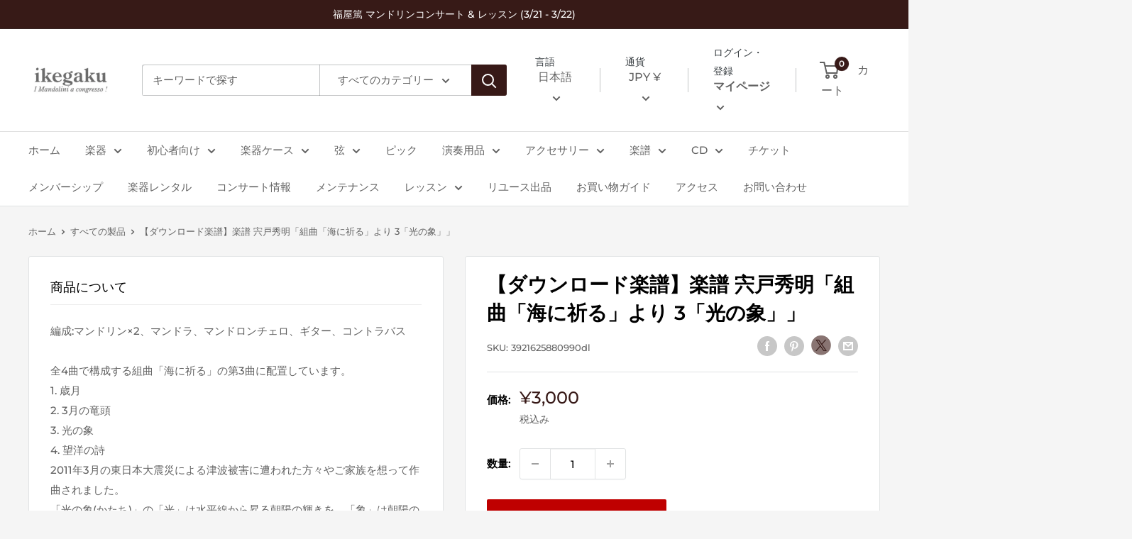

--- FILE ---
content_type: text/html; charset=utf-8
request_url: https://ikegaku.co.jp/products/3921625880990dl
body_size: 54126
content:
<!doctype html>

<html class="no-js" lang="ja">
  <head>
    <meta charset="utf-8">
    <meta name="viewport" content="width=device-width, initial-scale=1.0, height=device-height, minimum-scale=1.0, maximum-scale=1.0">
    <meta name="theme-color" content="#371917"><title>【ダウンロード楽譜】楽譜 宍戸秀明「組曲「海に祈る」より 3「光の象」」 | イケガク
</title><meta name="description" content="編成:マンドリン×2、マンドラ、マンドロンチェロ、ギター、コントラバス 全4曲で構成する組曲「海に祈る」の第3曲に配置しています。 1. 歳月 2. 3月の竜頭 3. 光の象 4. 望洋の詩 2011年3月の東日本大震災による津波被害に遭われた方々やご家族を想って作曲されました。 「光の象(かたち)」の「光」は水平線から昇る朝陽の輝きを、「象」は朝陽の光から受ける印象を表しています。太平洋を望む夜明けの浜辺を場面として、波打ち際で水平線に向かって立ち、夜明けを迎える様子を表現しています。 ※楽譜種別より通常楽譜またはダウンロード楽譜をお選び頂けます。※こちらの商品はクレジットカード払いでのみご購入いただけます。"><link rel="canonical" href="https://ikegaku.co.jp/products/3921625880990dl"><link rel="shortcut icon" href="//ikegaku.co.jp/cdn/shop/files/2_f1b01fe7-d373-47c7-b6b9-5c997fb5ce99_96x96.png?v=1640076429" type="image/png"><link rel="preload" as="style" href="//ikegaku.co.jp/cdn/shop/t/4/assets/theme.css?v=20429363947410196711683781493">
    <link rel="preload" as="script" href="//ikegaku.co.jp/cdn/shop/t/4/assets/theme.js?v=52919660736426732451641863916">
    <link rel="preconnect" href="https://cdn.shopify.com">
    <link rel="preconnect" href="https://fonts.shopifycdn.com">
    <link rel="dns-prefetch" href="https://productreviews.shopifycdn.com">
    <link rel="dns-prefetch" href="https://ajax.googleapis.com">
    <link rel="dns-prefetch" href="https://maps.googleapis.com">
    <link rel="dns-prefetch" href="https://maps.gstatic.com">

    <meta property="og:type" content="product">
  <meta property="og:title" content="【ダウンロード楽譜】楽譜 宍戸秀明「組曲「海に祈る」より 3「光の象」」"><meta property="product:price:amount" content="3,000">
  <meta property="product:price:currency" content="JPY"><meta property="og:description" content="編成:マンドリン×2、マンドラ、マンドロンチェロ、ギター、コントラバス 全4曲で構成する組曲「海に祈る」の第3曲に配置しています。 1. 歳月 2. 3月の竜頭 3. 光の象 4. 望洋の詩 2011年3月の東日本大震災による津波被害に遭われた方々やご家族を想って作曲されました。 「光の象(かたち)」の「光」は水平線から昇る朝陽の輝きを、「象」は朝陽の光から受ける印象を表しています。太平洋を望む夜明けの浜辺を場面として、波打ち際で水平線に向かって立ち、夜明けを迎える様子を表現しています。 ※楽譜種別より通常楽譜またはダウンロード楽譜をお選び頂けます。※こちらの商品はクレジットカード払いでのみご購入いただけます。"><meta property="og:url" content="https://ikegaku.co.jp/products/3921625880990dl">
<meta property="og:site_name" content="Mandolin &amp; Guitar Shop ikegaku"><meta name="twitter:card" content="summary"><meta name="twitter:title" content="【ダウンロード楽譜】楽譜 宍戸秀明「組曲「海に祈る」より 3「光の象」」">
  <meta name="twitter:description" content="編成:マンドリン×2、マンドラ、マンドロンチェロ、ギター、コントラバス
 
 全4曲で構成する組曲「海に祈る」の第3曲に配置しています。
 1. 歳月
 2. 3月の竜頭
 3. 光の象
 4. 望洋の詩
 2011年3月の東日本大震災による津波被害に遭われた方々やご家族を想って作曲されました。
 「光の象(かたち)」の「光」は水平線から昇る朝陽の輝きを、「象」は朝陽の光から受ける印象を表しています。太平洋を望む夜明けの浜辺を場面として、波打ち際で水平線に向かって立ち、夜明けを迎える様子を表現しています。
 
 ※楽譜種別より通常楽譜またはダウンロード楽譜をお選び頂けます。※こちらの商品はクレジットカード払いでのみご購入いただけます。">
  <meta name="twitter:image" content="https://ikegaku.co.jp/cdn/shopifycloud/storefront/assets/no-image-2048-a2addb12_600x600_crop_center.gif">
    <link rel="preload" href="//ikegaku.co.jp/cdn/fonts/montserrat/montserrat_n6.1326b3e84230700ef15b3a29fb520639977513e0.woff2" as="font" type="font/woff2" crossorigin><link rel="preload" href="//ikegaku.co.jp/cdn/fonts/montserrat/montserrat_n5.07ef3781d9c78c8b93c98419da7ad4fbeebb6635.woff2" as="font" type="font/woff2" crossorigin><style>
  @font-face {
  font-family: Montserrat;
  font-weight: 600;
  font-style: normal;
  font-display: swap;
  src: url("//ikegaku.co.jp/cdn/fonts/montserrat/montserrat_n6.1326b3e84230700ef15b3a29fb520639977513e0.woff2") format("woff2"),
       url("//ikegaku.co.jp/cdn/fonts/montserrat/montserrat_n6.652f051080eb14192330daceed8cd53dfdc5ead9.woff") format("woff");
}

  @font-face {
  font-family: Montserrat;
  font-weight: 500;
  font-style: normal;
  font-display: swap;
  src: url("//ikegaku.co.jp/cdn/fonts/montserrat/montserrat_n5.07ef3781d9c78c8b93c98419da7ad4fbeebb6635.woff2") format("woff2"),
       url("//ikegaku.co.jp/cdn/fonts/montserrat/montserrat_n5.adf9b4bd8b0e4f55a0b203cdd84512667e0d5e4d.woff") format("woff");
}

@font-face {
  font-family: Montserrat;
  font-weight: 600;
  font-style: normal;
  font-display: swap;
  src: url("//ikegaku.co.jp/cdn/fonts/montserrat/montserrat_n6.1326b3e84230700ef15b3a29fb520639977513e0.woff2") format("woff2"),
       url("//ikegaku.co.jp/cdn/fonts/montserrat/montserrat_n6.652f051080eb14192330daceed8cd53dfdc5ead9.woff") format("woff");
}

@font-face {
  font-family: Montserrat;
  font-weight: 600;
  font-style: italic;
  font-display: swap;
  src: url("//ikegaku.co.jp/cdn/fonts/montserrat/montserrat_i6.e90155dd2f004112a61c0322d66d1f59dadfa84b.woff2") format("woff2"),
       url("//ikegaku.co.jp/cdn/fonts/montserrat/montserrat_i6.41470518d8e9d7f1bcdd29a447c2397e5393943f.woff") format("woff");
}


  @font-face {
  font-family: Montserrat;
  font-weight: 700;
  font-style: normal;
  font-display: swap;
  src: url("//ikegaku.co.jp/cdn/fonts/montserrat/montserrat_n7.3c434e22befd5c18a6b4afadb1e3d77c128c7939.woff2") format("woff2"),
       url("//ikegaku.co.jp/cdn/fonts/montserrat/montserrat_n7.5d9fa6e2cae713c8fb539a9876489d86207fe957.woff") format("woff");
}

  @font-face {
  font-family: Montserrat;
  font-weight: 500;
  font-style: italic;
  font-display: swap;
  src: url("//ikegaku.co.jp/cdn/fonts/montserrat/montserrat_i5.d3a783eb0cc26f2fda1e99d1dfec3ebaea1dc164.woff2") format("woff2"),
       url("//ikegaku.co.jp/cdn/fonts/montserrat/montserrat_i5.76d414ea3d56bb79ef992a9c62dce2e9063bc062.woff") format("woff");
}

  @font-face {
  font-family: Montserrat;
  font-weight: 700;
  font-style: italic;
  font-display: swap;
  src: url("//ikegaku.co.jp/cdn/fonts/montserrat/montserrat_i7.a0d4a463df4f146567d871890ffb3c80408e7732.woff2") format("woff2"),
       url("//ikegaku.co.jp/cdn/fonts/montserrat/montserrat_i7.f6ec9f2a0681acc6f8152c40921d2a4d2e1a2c78.woff") format("woff");
}


  :root {
    --default-text-font-size : 15px;
    --base-text-font-size    : 15px;
    --heading-font-family    : Montserrat, sans-serif;
    --heading-font-weight    : 600;
    --heading-font-style     : normal;
    --text-font-family       : Montserrat, sans-serif;
    --text-font-weight       : 500;
    --text-font-style        : normal;
    --text-font-bolder-weight: 600;
    --text-link-decoration   : underline;

    --text-color               : #616161;
    --text-color-rgb           : 97, 97, 97;
    --heading-color            : #000000;
    --border-color             : #e1e3e4;
    --border-color-rgb         : 225, 227, 228;
    --form-border-color        : #d4d6d8;
    --accent-color             : #371917;
    --accent-color-rgb         : 55, 25, 23;
    --link-color               : #371917;
    --link-color-hover         : #010000;
    --background               : #f5f5f5;
    --secondary-background     : #ffffff;
    --secondary-background-rgb : 255, 255, 255;
    --accent-background        : rgba(55, 25, 23, 0.08);

    --input-background: #ffffff;

    --error-color       : #ff0000;
    --error-background  : rgba(255, 0, 0, 0.07);
    --success-color     : #00aa00;
    --success-background: rgba(0, 170, 0, 0.11);

    --primary-button-background      : #bf0000;
    --primary-button-background-rgb  : 191, 0, 0;
    --primary-button-text-color      : #ffffff;
    --secondary-button-background    : #616161;
    --secondary-button-background-rgb: 97, 97, 97;
    --secondary-button-text-color    : #ffffff;

    --header-background      : #ffffff;
    --header-text-color      : #616161;
    --header-light-text-color: #373d41;
    --header-border-color    : rgba(55, 61, 65, 0.3);
    --header-accent-color    : #371917;

    --footer-background-color:    #371917;
    --footer-heading-text-color:  #ffffff;
    --footer-body-text-color:     #ffffff;
    --footer-body-text-color-rgb: 255, 255, 255;
    --footer-accent-color:        #ead1a7;
    --footer-accent-color-rgb:    234, 209, 167;
    --footer-border:              none;
    
    --flickity-arrow-color: #abb1b4;--product-on-sale-accent           : #ee0000;
    --product-on-sale-accent-rgb       : 238, 0, 0;
    --product-on-sale-color            : #ffffff;
    --product-in-stock-color           : #008a00;
    --product-low-stock-color          : #ee0000;
    --product-sold-out-color           : #8a9297;
    --product-custom-label-1-background: #008a00;
    --product-custom-label-1-color     : #ffffff;
    --product-custom-label-2-background: #00a500;
    --product-custom-label-2-color     : #ffffff;
    --product-review-star-color        : #ffbd00;

    --mobile-container-gutter : 20px;
    --desktop-container-gutter: 40px;

    /* Shopify related variables */
    --payment-terms-background-color: #f5f5f5;
  }
</style>

<script>
  // IE11 does not have support for CSS variables, so we have to polyfill them
  if (!(((window || {}).CSS || {}).supports && window.CSS.supports('(--a: 0)'))) {
    const script = document.createElement('script');
    script.type = 'text/javascript';
    script.src = 'https://cdn.jsdelivr.net/npm/css-vars-ponyfill@2';
    script.onload = function() {
      cssVars({});
    };

    document.getElementsByTagName('head')[0].appendChild(script);
  }
</script>


    <script>window.performance && window.performance.mark && window.performance.mark('shopify.content_for_header.start');</script><meta name="google-site-verification" content="WILJNTo9ARc8e6hoSwWyfu2qUYCpoyRxRRLG6ci0_i8">
<meta name="facebook-domain-verification" content="11klnltscafrm5txxctupfvmuiii9c">
<meta id="shopify-digital-wallet" name="shopify-digital-wallet" content="/59275673758/digital_wallets/dialog">
<meta name="shopify-checkout-api-token" content="0bf603d6d8910cea43eeec39d9365c78">
<link rel="alternate" hreflang="x-default" href="https://ikegaku.co.jp/products/3921625880990dl">
<link rel="alternate" hreflang="ja" href="https://ikegaku.co.jp/products/3921625880990dl">
<link rel="alternate" hreflang="en" href="https://ikegaku.co.jp/en/products/3921625880990dl">
<link rel="alternate" hreflang="ko" href="https://ikegaku.co.jp/ko/products/3921625880990dl">
<link rel="alternate" hreflang="ja-US" href="https://ikegaku.co.jp/ja-us/products/3921625880990dl">
<link rel="alternate" hreflang="en-US" href="https://ikegaku.co.jp/en-us/products/3921625880990dl">
<link rel="alternate" hreflang="ko-US" href="https://ikegaku.co.jp/ko-us/products/3921625880990dl">
<link rel="alternate" hreflang="ja-TW" href="https://ikegaku.co.jp/ja-os/products/3921625880990dl">
<link rel="alternate" hreflang="en-TW" href="https://ikegaku.co.jp/en-os/products/3921625880990dl">
<link rel="alternate" hreflang="ko-TW" href="https://ikegaku.co.jp/ko-os/products/3921625880990dl">
<link rel="alternate" hreflang="ja-FR" href="https://ikegaku.co.jp/ja-os/products/3921625880990dl">
<link rel="alternate" hreflang="en-FR" href="https://ikegaku.co.jp/en-os/products/3921625880990dl">
<link rel="alternate" hreflang="ko-FR" href="https://ikegaku.co.jp/ko-os/products/3921625880990dl">
<link rel="alternate" hreflang="ja-DE" href="https://ikegaku.co.jp/ja-os/products/3921625880990dl">
<link rel="alternate" hreflang="en-DE" href="https://ikegaku.co.jp/en-os/products/3921625880990dl">
<link rel="alternate" hreflang="ko-DE" href="https://ikegaku.co.jp/ko-os/products/3921625880990dl">
<link rel="alternate" hreflang="ja-CN" href="https://ikegaku.co.jp/ja-os/products/3921625880990dl">
<link rel="alternate" hreflang="en-CN" href="https://ikegaku.co.jp/en-os/products/3921625880990dl">
<link rel="alternate" hreflang="ko-CN" href="https://ikegaku.co.jp/ko-os/products/3921625880990dl">
<link rel="alternate" hreflang="ja-SG" href="https://ikegaku.co.jp/ja-os/products/3921625880990dl">
<link rel="alternate" hreflang="en-SG" href="https://ikegaku.co.jp/en-os/products/3921625880990dl">
<link rel="alternate" hreflang="ko-SG" href="https://ikegaku.co.jp/ko-os/products/3921625880990dl">
<link rel="alternate" hreflang="ja-MY" href="https://ikegaku.co.jp/ja-os/products/3921625880990dl">
<link rel="alternate" hreflang="en-MY" href="https://ikegaku.co.jp/en-os/products/3921625880990dl">
<link rel="alternate" hreflang="ko-MY" href="https://ikegaku.co.jp/ko-os/products/3921625880990dl">
<link rel="alternate" hreflang="ja-HK" href="https://ikegaku.co.jp/ja-os/products/3921625880990dl">
<link rel="alternate" hreflang="en-HK" href="https://ikegaku.co.jp/en-os/products/3921625880990dl">
<link rel="alternate" hreflang="ko-HK" href="https://ikegaku.co.jp/ko-os/products/3921625880990dl">
<link rel="alternate" hreflang="ja-VN" href="https://ikegaku.co.jp/ja-os/products/3921625880990dl">
<link rel="alternate" hreflang="en-VN" href="https://ikegaku.co.jp/en-os/products/3921625880990dl">
<link rel="alternate" hreflang="ko-VN" href="https://ikegaku.co.jp/ko-os/products/3921625880990dl">
<link rel="alternate" hreflang="ja-ES" href="https://ikegaku.co.jp/ja-os/products/3921625880990dl">
<link rel="alternate" hreflang="en-ES" href="https://ikegaku.co.jp/en-os/products/3921625880990dl">
<link rel="alternate" hreflang="ko-ES" href="https://ikegaku.co.jp/ko-os/products/3921625880990dl">
<link rel="alternate" hreflang="ja-CH" href="https://ikegaku.co.jp/ja-os/products/3921625880990dl">
<link rel="alternate" hreflang="en-CH" href="https://ikegaku.co.jp/en-os/products/3921625880990dl">
<link rel="alternate" hreflang="ko-CH" href="https://ikegaku.co.jp/ko-os/products/3921625880990dl">
<link rel="alternate" hreflang="ja-TH" href="https://ikegaku.co.jp/ja-os/products/3921625880990dl">
<link rel="alternate" hreflang="en-TH" href="https://ikegaku.co.jp/en-os/products/3921625880990dl">
<link rel="alternate" hreflang="ko-TH" href="https://ikegaku.co.jp/ko-os/products/3921625880990dl">
<link rel="alternate" hreflang="ja-AC" href="https://ikegaku.co.jp/ja-os/products/3921625880990dl">
<link rel="alternate" hreflang="en-AC" href="https://ikegaku.co.jp/en-os/products/3921625880990dl">
<link rel="alternate" hreflang="ko-AC" href="https://ikegaku.co.jp/ko-os/products/3921625880990dl">
<link rel="alternate" hreflang="ja-AD" href="https://ikegaku.co.jp/ja-os/products/3921625880990dl">
<link rel="alternate" hreflang="en-AD" href="https://ikegaku.co.jp/en-os/products/3921625880990dl">
<link rel="alternate" hreflang="ko-AD" href="https://ikegaku.co.jp/ko-os/products/3921625880990dl">
<link rel="alternate" hreflang="ja-AE" href="https://ikegaku.co.jp/ja-os/products/3921625880990dl">
<link rel="alternate" hreflang="en-AE" href="https://ikegaku.co.jp/en-os/products/3921625880990dl">
<link rel="alternate" hreflang="ko-AE" href="https://ikegaku.co.jp/ko-os/products/3921625880990dl">
<link rel="alternate" hreflang="ja-AF" href="https://ikegaku.co.jp/ja-os/products/3921625880990dl">
<link rel="alternate" hreflang="en-AF" href="https://ikegaku.co.jp/en-os/products/3921625880990dl">
<link rel="alternate" hreflang="ko-AF" href="https://ikegaku.co.jp/ko-os/products/3921625880990dl">
<link rel="alternate" hreflang="ja-AG" href="https://ikegaku.co.jp/ja-os/products/3921625880990dl">
<link rel="alternate" hreflang="en-AG" href="https://ikegaku.co.jp/en-os/products/3921625880990dl">
<link rel="alternate" hreflang="ko-AG" href="https://ikegaku.co.jp/ko-os/products/3921625880990dl">
<link rel="alternate" hreflang="ja-AI" href="https://ikegaku.co.jp/ja-os/products/3921625880990dl">
<link rel="alternate" hreflang="en-AI" href="https://ikegaku.co.jp/en-os/products/3921625880990dl">
<link rel="alternate" hreflang="ko-AI" href="https://ikegaku.co.jp/ko-os/products/3921625880990dl">
<link rel="alternate" hreflang="ja-AL" href="https://ikegaku.co.jp/ja-os/products/3921625880990dl">
<link rel="alternate" hreflang="en-AL" href="https://ikegaku.co.jp/en-os/products/3921625880990dl">
<link rel="alternate" hreflang="ko-AL" href="https://ikegaku.co.jp/ko-os/products/3921625880990dl">
<link rel="alternate" hreflang="ja-AM" href="https://ikegaku.co.jp/ja-os/products/3921625880990dl">
<link rel="alternate" hreflang="en-AM" href="https://ikegaku.co.jp/en-os/products/3921625880990dl">
<link rel="alternate" hreflang="ko-AM" href="https://ikegaku.co.jp/ko-os/products/3921625880990dl">
<link rel="alternate" hreflang="ja-AO" href="https://ikegaku.co.jp/ja-os/products/3921625880990dl">
<link rel="alternate" hreflang="en-AO" href="https://ikegaku.co.jp/en-os/products/3921625880990dl">
<link rel="alternate" hreflang="ko-AO" href="https://ikegaku.co.jp/ko-os/products/3921625880990dl">
<link rel="alternate" hreflang="ja-AR" href="https://ikegaku.co.jp/ja-os/products/3921625880990dl">
<link rel="alternate" hreflang="en-AR" href="https://ikegaku.co.jp/en-os/products/3921625880990dl">
<link rel="alternate" hreflang="ko-AR" href="https://ikegaku.co.jp/ko-os/products/3921625880990dl">
<link rel="alternate" hreflang="ja-AT" href="https://ikegaku.co.jp/ja-os/products/3921625880990dl">
<link rel="alternate" hreflang="en-AT" href="https://ikegaku.co.jp/en-os/products/3921625880990dl">
<link rel="alternate" hreflang="ko-AT" href="https://ikegaku.co.jp/ko-os/products/3921625880990dl">
<link rel="alternate" hreflang="ja-AU" href="https://ikegaku.co.jp/ja-os/products/3921625880990dl">
<link rel="alternate" hreflang="en-AU" href="https://ikegaku.co.jp/en-os/products/3921625880990dl">
<link rel="alternate" hreflang="ko-AU" href="https://ikegaku.co.jp/ko-os/products/3921625880990dl">
<link rel="alternate" hreflang="ja-AW" href="https://ikegaku.co.jp/ja-os/products/3921625880990dl">
<link rel="alternate" hreflang="en-AW" href="https://ikegaku.co.jp/en-os/products/3921625880990dl">
<link rel="alternate" hreflang="ko-AW" href="https://ikegaku.co.jp/ko-os/products/3921625880990dl">
<link rel="alternate" hreflang="ja-AX" href="https://ikegaku.co.jp/ja-os/products/3921625880990dl">
<link rel="alternate" hreflang="en-AX" href="https://ikegaku.co.jp/en-os/products/3921625880990dl">
<link rel="alternate" hreflang="ko-AX" href="https://ikegaku.co.jp/ko-os/products/3921625880990dl">
<link rel="alternate" hreflang="ja-AZ" href="https://ikegaku.co.jp/ja-os/products/3921625880990dl">
<link rel="alternate" hreflang="en-AZ" href="https://ikegaku.co.jp/en-os/products/3921625880990dl">
<link rel="alternate" hreflang="ko-AZ" href="https://ikegaku.co.jp/ko-os/products/3921625880990dl">
<link rel="alternate" hreflang="ja-BA" href="https://ikegaku.co.jp/ja-os/products/3921625880990dl">
<link rel="alternate" hreflang="en-BA" href="https://ikegaku.co.jp/en-os/products/3921625880990dl">
<link rel="alternate" hreflang="ko-BA" href="https://ikegaku.co.jp/ko-os/products/3921625880990dl">
<link rel="alternate" hreflang="ja-BB" href="https://ikegaku.co.jp/ja-os/products/3921625880990dl">
<link rel="alternate" hreflang="en-BB" href="https://ikegaku.co.jp/en-os/products/3921625880990dl">
<link rel="alternate" hreflang="ko-BB" href="https://ikegaku.co.jp/ko-os/products/3921625880990dl">
<link rel="alternate" hreflang="ja-BD" href="https://ikegaku.co.jp/ja-os/products/3921625880990dl">
<link rel="alternate" hreflang="en-BD" href="https://ikegaku.co.jp/en-os/products/3921625880990dl">
<link rel="alternate" hreflang="ko-BD" href="https://ikegaku.co.jp/ko-os/products/3921625880990dl">
<link rel="alternate" hreflang="ja-BE" href="https://ikegaku.co.jp/ja-os/products/3921625880990dl">
<link rel="alternate" hreflang="en-BE" href="https://ikegaku.co.jp/en-os/products/3921625880990dl">
<link rel="alternate" hreflang="ko-BE" href="https://ikegaku.co.jp/ko-os/products/3921625880990dl">
<link rel="alternate" hreflang="ja-BF" href="https://ikegaku.co.jp/ja-os/products/3921625880990dl">
<link rel="alternate" hreflang="en-BF" href="https://ikegaku.co.jp/en-os/products/3921625880990dl">
<link rel="alternate" hreflang="ko-BF" href="https://ikegaku.co.jp/ko-os/products/3921625880990dl">
<link rel="alternate" hreflang="ja-BG" href="https://ikegaku.co.jp/ja-os/products/3921625880990dl">
<link rel="alternate" hreflang="en-BG" href="https://ikegaku.co.jp/en-os/products/3921625880990dl">
<link rel="alternate" hreflang="ko-BG" href="https://ikegaku.co.jp/ko-os/products/3921625880990dl">
<link rel="alternate" hreflang="ja-BH" href="https://ikegaku.co.jp/ja-os/products/3921625880990dl">
<link rel="alternate" hreflang="en-BH" href="https://ikegaku.co.jp/en-os/products/3921625880990dl">
<link rel="alternate" hreflang="ko-BH" href="https://ikegaku.co.jp/ko-os/products/3921625880990dl">
<link rel="alternate" hreflang="ja-BI" href="https://ikegaku.co.jp/ja-os/products/3921625880990dl">
<link rel="alternate" hreflang="en-BI" href="https://ikegaku.co.jp/en-os/products/3921625880990dl">
<link rel="alternate" hreflang="ko-BI" href="https://ikegaku.co.jp/ko-os/products/3921625880990dl">
<link rel="alternate" hreflang="ja-BJ" href="https://ikegaku.co.jp/ja-os/products/3921625880990dl">
<link rel="alternate" hreflang="en-BJ" href="https://ikegaku.co.jp/en-os/products/3921625880990dl">
<link rel="alternate" hreflang="ko-BJ" href="https://ikegaku.co.jp/ko-os/products/3921625880990dl">
<link rel="alternate" hreflang="ja-BL" href="https://ikegaku.co.jp/ja-os/products/3921625880990dl">
<link rel="alternate" hreflang="en-BL" href="https://ikegaku.co.jp/en-os/products/3921625880990dl">
<link rel="alternate" hreflang="ko-BL" href="https://ikegaku.co.jp/ko-os/products/3921625880990dl">
<link rel="alternate" hreflang="ja-BM" href="https://ikegaku.co.jp/ja-os/products/3921625880990dl">
<link rel="alternate" hreflang="en-BM" href="https://ikegaku.co.jp/en-os/products/3921625880990dl">
<link rel="alternate" hreflang="ko-BM" href="https://ikegaku.co.jp/ko-os/products/3921625880990dl">
<link rel="alternate" hreflang="ja-BN" href="https://ikegaku.co.jp/ja-os/products/3921625880990dl">
<link rel="alternate" hreflang="en-BN" href="https://ikegaku.co.jp/en-os/products/3921625880990dl">
<link rel="alternate" hreflang="ko-BN" href="https://ikegaku.co.jp/ko-os/products/3921625880990dl">
<link rel="alternate" hreflang="ja-BO" href="https://ikegaku.co.jp/ja-os/products/3921625880990dl">
<link rel="alternate" hreflang="en-BO" href="https://ikegaku.co.jp/en-os/products/3921625880990dl">
<link rel="alternate" hreflang="ko-BO" href="https://ikegaku.co.jp/ko-os/products/3921625880990dl">
<link rel="alternate" hreflang="ja-BQ" href="https://ikegaku.co.jp/ja-os/products/3921625880990dl">
<link rel="alternate" hreflang="en-BQ" href="https://ikegaku.co.jp/en-os/products/3921625880990dl">
<link rel="alternate" hreflang="ko-BQ" href="https://ikegaku.co.jp/ko-os/products/3921625880990dl">
<link rel="alternate" hreflang="ja-BR" href="https://ikegaku.co.jp/ja-os/products/3921625880990dl">
<link rel="alternate" hreflang="en-BR" href="https://ikegaku.co.jp/en-os/products/3921625880990dl">
<link rel="alternate" hreflang="ko-BR" href="https://ikegaku.co.jp/ko-os/products/3921625880990dl">
<link rel="alternate" hreflang="ja-BS" href="https://ikegaku.co.jp/ja-os/products/3921625880990dl">
<link rel="alternate" hreflang="en-BS" href="https://ikegaku.co.jp/en-os/products/3921625880990dl">
<link rel="alternate" hreflang="ko-BS" href="https://ikegaku.co.jp/ko-os/products/3921625880990dl">
<link rel="alternate" hreflang="ja-BT" href="https://ikegaku.co.jp/ja-os/products/3921625880990dl">
<link rel="alternate" hreflang="en-BT" href="https://ikegaku.co.jp/en-os/products/3921625880990dl">
<link rel="alternate" hreflang="ko-BT" href="https://ikegaku.co.jp/ko-os/products/3921625880990dl">
<link rel="alternate" hreflang="ja-BW" href="https://ikegaku.co.jp/ja-os/products/3921625880990dl">
<link rel="alternate" hreflang="en-BW" href="https://ikegaku.co.jp/en-os/products/3921625880990dl">
<link rel="alternate" hreflang="ko-BW" href="https://ikegaku.co.jp/ko-os/products/3921625880990dl">
<link rel="alternate" hreflang="ja-BY" href="https://ikegaku.co.jp/ja-os/products/3921625880990dl">
<link rel="alternate" hreflang="en-BY" href="https://ikegaku.co.jp/en-os/products/3921625880990dl">
<link rel="alternate" hreflang="ko-BY" href="https://ikegaku.co.jp/ko-os/products/3921625880990dl">
<link rel="alternate" hreflang="ja-BZ" href="https://ikegaku.co.jp/ja-os/products/3921625880990dl">
<link rel="alternate" hreflang="en-BZ" href="https://ikegaku.co.jp/en-os/products/3921625880990dl">
<link rel="alternate" hreflang="ko-BZ" href="https://ikegaku.co.jp/ko-os/products/3921625880990dl">
<link rel="alternate" hreflang="ja-CA" href="https://ikegaku.co.jp/ja-os/products/3921625880990dl">
<link rel="alternate" hreflang="en-CA" href="https://ikegaku.co.jp/en-os/products/3921625880990dl">
<link rel="alternate" hreflang="ko-CA" href="https://ikegaku.co.jp/ko-os/products/3921625880990dl">
<link rel="alternate" hreflang="ja-CC" href="https://ikegaku.co.jp/ja-os/products/3921625880990dl">
<link rel="alternate" hreflang="en-CC" href="https://ikegaku.co.jp/en-os/products/3921625880990dl">
<link rel="alternate" hreflang="ko-CC" href="https://ikegaku.co.jp/ko-os/products/3921625880990dl">
<link rel="alternate" hreflang="ja-CD" href="https://ikegaku.co.jp/ja-os/products/3921625880990dl">
<link rel="alternate" hreflang="en-CD" href="https://ikegaku.co.jp/en-os/products/3921625880990dl">
<link rel="alternate" hreflang="ko-CD" href="https://ikegaku.co.jp/ko-os/products/3921625880990dl">
<link rel="alternate" hreflang="ja-CF" href="https://ikegaku.co.jp/ja-os/products/3921625880990dl">
<link rel="alternate" hreflang="en-CF" href="https://ikegaku.co.jp/en-os/products/3921625880990dl">
<link rel="alternate" hreflang="ko-CF" href="https://ikegaku.co.jp/ko-os/products/3921625880990dl">
<link rel="alternate" hreflang="ja-CG" href="https://ikegaku.co.jp/ja-os/products/3921625880990dl">
<link rel="alternate" hreflang="en-CG" href="https://ikegaku.co.jp/en-os/products/3921625880990dl">
<link rel="alternate" hreflang="ko-CG" href="https://ikegaku.co.jp/ko-os/products/3921625880990dl">
<link rel="alternate" hreflang="ja-CI" href="https://ikegaku.co.jp/ja-os/products/3921625880990dl">
<link rel="alternate" hreflang="en-CI" href="https://ikegaku.co.jp/en-os/products/3921625880990dl">
<link rel="alternate" hreflang="ko-CI" href="https://ikegaku.co.jp/ko-os/products/3921625880990dl">
<link rel="alternate" hreflang="ja-CK" href="https://ikegaku.co.jp/ja-os/products/3921625880990dl">
<link rel="alternate" hreflang="en-CK" href="https://ikegaku.co.jp/en-os/products/3921625880990dl">
<link rel="alternate" hreflang="ko-CK" href="https://ikegaku.co.jp/ko-os/products/3921625880990dl">
<link rel="alternate" hreflang="ja-CL" href="https://ikegaku.co.jp/ja-os/products/3921625880990dl">
<link rel="alternate" hreflang="en-CL" href="https://ikegaku.co.jp/en-os/products/3921625880990dl">
<link rel="alternate" hreflang="ko-CL" href="https://ikegaku.co.jp/ko-os/products/3921625880990dl">
<link rel="alternate" hreflang="ja-CM" href="https://ikegaku.co.jp/ja-os/products/3921625880990dl">
<link rel="alternate" hreflang="en-CM" href="https://ikegaku.co.jp/en-os/products/3921625880990dl">
<link rel="alternate" hreflang="ko-CM" href="https://ikegaku.co.jp/ko-os/products/3921625880990dl">
<link rel="alternate" hreflang="ja-CO" href="https://ikegaku.co.jp/ja-os/products/3921625880990dl">
<link rel="alternate" hreflang="en-CO" href="https://ikegaku.co.jp/en-os/products/3921625880990dl">
<link rel="alternate" hreflang="ko-CO" href="https://ikegaku.co.jp/ko-os/products/3921625880990dl">
<link rel="alternate" hreflang="ja-CR" href="https://ikegaku.co.jp/ja-os/products/3921625880990dl">
<link rel="alternate" hreflang="en-CR" href="https://ikegaku.co.jp/en-os/products/3921625880990dl">
<link rel="alternate" hreflang="ko-CR" href="https://ikegaku.co.jp/ko-os/products/3921625880990dl">
<link rel="alternate" hreflang="ja-CV" href="https://ikegaku.co.jp/ja-os/products/3921625880990dl">
<link rel="alternate" hreflang="en-CV" href="https://ikegaku.co.jp/en-os/products/3921625880990dl">
<link rel="alternate" hreflang="ko-CV" href="https://ikegaku.co.jp/ko-os/products/3921625880990dl">
<link rel="alternate" hreflang="ja-CW" href="https://ikegaku.co.jp/ja-os/products/3921625880990dl">
<link rel="alternate" hreflang="en-CW" href="https://ikegaku.co.jp/en-os/products/3921625880990dl">
<link rel="alternate" hreflang="ko-CW" href="https://ikegaku.co.jp/ko-os/products/3921625880990dl">
<link rel="alternate" hreflang="ja-CX" href="https://ikegaku.co.jp/ja-os/products/3921625880990dl">
<link rel="alternate" hreflang="en-CX" href="https://ikegaku.co.jp/en-os/products/3921625880990dl">
<link rel="alternate" hreflang="ko-CX" href="https://ikegaku.co.jp/ko-os/products/3921625880990dl">
<link rel="alternate" hreflang="ja-CY" href="https://ikegaku.co.jp/ja-os/products/3921625880990dl">
<link rel="alternate" hreflang="en-CY" href="https://ikegaku.co.jp/en-os/products/3921625880990dl">
<link rel="alternate" hreflang="ko-CY" href="https://ikegaku.co.jp/ko-os/products/3921625880990dl">
<link rel="alternate" hreflang="ja-CZ" href="https://ikegaku.co.jp/ja-os/products/3921625880990dl">
<link rel="alternate" hreflang="en-CZ" href="https://ikegaku.co.jp/en-os/products/3921625880990dl">
<link rel="alternate" hreflang="ko-CZ" href="https://ikegaku.co.jp/ko-os/products/3921625880990dl">
<link rel="alternate" hreflang="ja-DJ" href="https://ikegaku.co.jp/ja-os/products/3921625880990dl">
<link rel="alternate" hreflang="en-DJ" href="https://ikegaku.co.jp/en-os/products/3921625880990dl">
<link rel="alternate" hreflang="ko-DJ" href="https://ikegaku.co.jp/ko-os/products/3921625880990dl">
<link rel="alternate" hreflang="ja-DK" href="https://ikegaku.co.jp/ja-os/products/3921625880990dl">
<link rel="alternate" hreflang="en-DK" href="https://ikegaku.co.jp/en-os/products/3921625880990dl">
<link rel="alternate" hreflang="ko-DK" href="https://ikegaku.co.jp/ko-os/products/3921625880990dl">
<link rel="alternate" hreflang="ja-DM" href="https://ikegaku.co.jp/ja-os/products/3921625880990dl">
<link rel="alternate" hreflang="en-DM" href="https://ikegaku.co.jp/en-os/products/3921625880990dl">
<link rel="alternate" hreflang="ko-DM" href="https://ikegaku.co.jp/ko-os/products/3921625880990dl">
<link rel="alternate" hreflang="ja-DO" href="https://ikegaku.co.jp/ja-os/products/3921625880990dl">
<link rel="alternate" hreflang="en-DO" href="https://ikegaku.co.jp/en-os/products/3921625880990dl">
<link rel="alternate" hreflang="ko-DO" href="https://ikegaku.co.jp/ko-os/products/3921625880990dl">
<link rel="alternate" hreflang="ja-DZ" href="https://ikegaku.co.jp/ja-os/products/3921625880990dl">
<link rel="alternate" hreflang="en-DZ" href="https://ikegaku.co.jp/en-os/products/3921625880990dl">
<link rel="alternate" hreflang="ko-DZ" href="https://ikegaku.co.jp/ko-os/products/3921625880990dl">
<link rel="alternate" hreflang="ja-EC" href="https://ikegaku.co.jp/ja-os/products/3921625880990dl">
<link rel="alternate" hreflang="en-EC" href="https://ikegaku.co.jp/en-os/products/3921625880990dl">
<link rel="alternate" hreflang="ko-EC" href="https://ikegaku.co.jp/ko-os/products/3921625880990dl">
<link rel="alternate" hreflang="ja-EE" href="https://ikegaku.co.jp/ja-os/products/3921625880990dl">
<link rel="alternate" hreflang="en-EE" href="https://ikegaku.co.jp/en-os/products/3921625880990dl">
<link rel="alternate" hreflang="ko-EE" href="https://ikegaku.co.jp/ko-os/products/3921625880990dl">
<link rel="alternate" hreflang="ja-EG" href="https://ikegaku.co.jp/ja-os/products/3921625880990dl">
<link rel="alternate" hreflang="en-EG" href="https://ikegaku.co.jp/en-os/products/3921625880990dl">
<link rel="alternate" hreflang="ko-EG" href="https://ikegaku.co.jp/ko-os/products/3921625880990dl">
<link rel="alternate" hreflang="ja-EH" href="https://ikegaku.co.jp/ja-os/products/3921625880990dl">
<link rel="alternate" hreflang="en-EH" href="https://ikegaku.co.jp/en-os/products/3921625880990dl">
<link rel="alternate" hreflang="ko-EH" href="https://ikegaku.co.jp/ko-os/products/3921625880990dl">
<link rel="alternate" hreflang="ja-ER" href="https://ikegaku.co.jp/ja-os/products/3921625880990dl">
<link rel="alternate" hreflang="en-ER" href="https://ikegaku.co.jp/en-os/products/3921625880990dl">
<link rel="alternate" hreflang="ko-ER" href="https://ikegaku.co.jp/ko-os/products/3921625880990dl">
<link rel="alternate" hreflang="ja-ET" href="https://ikegaku.co.jp/ja-os/products/3921625880990dl">
<link rel="alternate" hreflang="en-ET" href="https://ikegaku.co.jp/en-os/products/3921625880990dl">
<link rel="alternate" hreflang="ko-ET" href="https://ikegaku.co.jp/ko-os/products/3921625880990dl">
<link rel="alternate" hreflang="ja-FI" href="https://ikegaku.co.jp/ja-os/products/3921625880990dl">
<link rel="alternate" hreflang="en-FI" href="https://ikegaku.co.jp/en-os/products/3921625880990dl">
<link rel="alternate" hreflang="ko-FI" href="https://ikegaku.co.jp/ko-os/products/3921625880990dl">
<link rel="alternate" hreflang="ja-FJ" href="https://ikegaku.co.jp/ja-os/products/3921625880990dl">
<link rel="alternate" hreflang="en-FJ" href="https://ikegaku.co.jp/en-os/products/3921625880990dl">
<link rel="alternate" hreflang="ko-FJ" href="https://ikegaku.co.jp/ko-os/products/3921625880990dl">
<link rel="alternate" hreflang="ja-FK" href="https://ikegaku.co.jp/ja-os/products/3921625880990dl">
<link rel="alternate" hreflang="en-FK" href="https://ikegaku.co.jp/en-os/products/3921625880990dl">
<link rel="alternate" hreflang="ko-FK" href="https://ikegaku.co.jp/ko-os/products/3921625880990dl">
<link rel="alternate" hreflang="ja-FO" href="https://ikegaku.co.jp/ja-os/products/3921625880990dl">
<link rel="alternate" hreflang="en-FO" href="https://ikegaku.co.jp/en-os/products/3921625880990dl">
<link rel="alternate" hreflang="ko-FO" href="https://ikegaku.co.jp/ko-os/products/3921625880990dl">
<link rel="alternate" hreflang="ja-GA" href="https://ikegaku.co.jp/ja-os/products/3921625880990dl">
<link rel="alternate" hreflang="en-GA" href="https://ikegaku.co.jp/en-os/products/3921625880990dl">
<link rel="alternate" hreflang="ko-GA" href="https://ikegaku.co.jp/ko-os/products/3921625880990dl">
<link rel="alternate" hreflang="ja-GB" href="https://ikegaku.co.jp/ja-os/products/3921625880990dl">
<link rel="alternate" hreflang="en-GB" href="https://ikegaku.co.jp/en-os/products/3921625880990dl">
<link rel="alternate" hreflang="ko-GB" href="https://ikegaku.co.jp/ko-os/products/3921625880990dl">
<link rel="alternate" hreflang="ja-GD" href="https://ikegaku.co.jp/ja-os/products/3921625880990dl">
<link rel="alternate" hreflang="en-GD" href="https://ikegaku.co.jp/en-os/products/3921625880990dl">
<link rel="alternate" hreflang="ko-GD" href="https://ikegaku.co.jp/ko-os/products/3921625880990dl">
<link rel="alternate" hreflang="ja-GE" href="https://ikegaku.co.jp/ja-os/products/3921625880990dl">
<link rel="alternate" hreflang="en-GE" href="https://ikegaku.co.jp/en-os/products/3921625880990dl">
<link rel="alternate" hreflang="ko-GE" href="https://ikegaku.co.jp/ko-os/products/3921625880990dl">
<link rel="alternate" hreflang="ja-GF" href="https://ikegaku.co.jp/ja-os/products/3921625880990dl">
<link rel="alternate" hreflang="en-GF" href="https://ikegaku.co.jp/en-os/products/3921625880990dl">
<link rel="alternate" hreflang="ko-GF" href="https://ikegaku.co.jp/ko-os/products/3921625880990dl">
<link rel="alternate" hreflang="ja-GG" href="https://ikegaku.co.jp/ja-os/products/3921625880990dl">
<link rel="alternate" hreflang="en-GG" href="https://ikegaku.co.jp/en-os/products/3921625880990dl">
<link rel="alternate" hreflang="ko-GG" href="https://ikegaku.co.jp/ko-os/products/3921625880990dl">
<link rel="alternate" hreflang="ja-GH" href="https://ikegaku.co.jp/ja-os/products/3921625880990dl">
<link rel="alternate" hreflang="en-GH" href="https://ikegaku.co.jp/en-os/products/3921625880990dl">
<link rel="alternate" hreflang="ko-GH" href="https://ikegaku.co.jp/ko-os/products/3921625880990dl">
<link rel="alternate" hreflang="ja-GI" href="https://ikegaku.co.jp/ja-os/products/3921625880990dl">
<link rel="alternate" hreflang="en-GI" href="https://ikegaku.co.jp/en-os/products/3921625880990dl">
<link rel="alternate" hreflang="ko-GI" href="https://ikegaku.co.jp/ko-os/products/3921625880990dl">
<link rel="alternate" hreflang="ja-GL" href="https://ikegaku.co.jp/ja-os/products/3921625880990dl">
<link rel="alternate" hreflang="en-GL" href="https://ikegaku.co.jp/en-os/products/3921625880990dl">
<link rel="alternate" hreflang="ko-GL" href="https://ikegaku.co.jp/ko-os/products/3921625880990dl">
<link rel="alternate" hreflang="ja-GM" href="https://ikegaku.co.jp/ja-os/products/3921625880990dl">
<link rel="alternate" hreflang="en-GM" href="https://ikegaku.co.jp/en-os/products/3921625880990dl">
<link rel="alternate" hreflang="ko-GM" href="https://ikegaku.co.jp/ko-os/products/3921625880990dl">
<link rel="alternate" hreflang="ja-GN" href="https://ikegaku.co.jp/ja-os/products/3921625880990dl">
<link rel="alternate" hreflang="en-GN" href="https://ikegaku.co.jp/en-os/products/3921625880990dl">
<link rel="alternate" hreflang="ko-GN" href="https://ikegaku.co.jp/ko-os/products/3921625880990dl">
<link rel="alternate" hreflang="ja-GP" href="https://ikegaku.co.jp/ja-os/products/3921625880990dl">
<link rel="alternate" hreflang="en-GP" href="https://ikegaku.co.jp/en-os/products/3921625880990dl">
<link rel="alternate" hreflang="ko-GP" href="https://ikegaku.co.jp/ko-os/products/3921625880990dl">
<link rel="alternate" hreflang="ja-GQ" href="https://ikegaku.co.jp/ja-os/products/3921625880990dl">
<link rel="alternate" hreflang="en-GQ" href="https://ikegaku.co.jp/en-os/products/3921625880990dl">
<link rel="alternate" hreflang="ko-GQ" href="https://ikegaku.co.jp/ko-os/products/3921625880990dl">
<link rel="alternate" hreflang="ja-GR" href="https://ikegaku.co.jp/ja-os/products/3921625880990dl">
<link rel="alternate" hreflang="en-GR" href="https://ikegaku.co.jp/en-os/products/3921625880990dl">
<link rel="alternate" hreflang="ko-GR" href="https://ikegaku.co.jp/ko-os/products/3921625880990dl">
<link rel="alternate" hreflang="ja-GS" href="https://ikegaku.co.jp/ja-os/products/3921625880990dl">
<link rel="alternate" hreflang="en-GS" href="https://ikegaku.co.jp/en-os/products/3921625880990dl">
<link rel="alternate" hreflang="ko-GS" href="https://ikegaku.co.jp/ko-os/products/3921625880990dl">
<link rel="alternate" hreflang="ja-GT" href="https://ikegaku.co.jp/ja-os/products/3921625880990dl">
<link rel="alternate" hreflang="en-GT" href="https://ikegaku.co.jp/en-os/products/3921625880990dl">
<link rel="alternate" hreflang="ko-GT" href="https://ikegaku.co.jp/ko-os/products/3921625880990dl">
<link rel="alternate" hreflang="ja-GW" href="https://ikegaku.co.jp/ja-os/products/3921625880990dl">
<link rel="alternate" hreflang="en-GW" href="https://ikegaku.co.jp/en-os/products/3921625880990dl">
<link rel="alternate" hreflang="ko-GW" href="https://ikegaku.co.jp/ko-os/products/3921625880990dl">
<link rel="alternate" hreflang="ja-GY" href="https://ikegaku.co.jp/ja-os/products/3921625880990dl">
<link rel="alternate" hreflang="en-GY" href="https://ikegaku.co.jp/en-os/products/3921625880990dl">
<link rel="alternate" hreflang="ko-GY" href="https://ikegaku.co.jp/ko-os/products/3921625880990dl">
<link rel="alternate" hreflang="ja-HN" href="https://ikegaku.co.jp/ja-os/products/3921625880990dl">
<link rel="alternate" hreflang="en-HN" href="https://ikegaku.co.jp/en-os/products/3921625880990dl">
<link rel="alternate" hreflang="ko-HN" href="https://ikegaku.co.jp/ko-os/products/3921625880990dl">
<link rel="alternate" hreflang="ja-HR" href="https://ikegaku.co.jp/ja-os/products/3921625880990dl">
<link rel="alternate" hreflang="en-HR" href="https://ikegaku.co.jp/en-os/products/3921625880990dl">
<link rel="alternate" hreflang="ko-HR" href="https://ikegaku.co.jp/ko-os/products/3921625880990dl">
<link rel="alternate" hreflang="ja-HT" href="https://ikegaku.co.jp/ja-os/products/3921625880990dl">
<link rel="alternate" hreflang="en-HT" href="https://ikegaku.co.jp/en-os/products/3921625880990dl">
<link rel="alternate" hreflang="ko-HT" href="https://ikegaku.co.jp/ko-os/products/3921625880990dl">
<link rel="alternate" hreflang="ja-HU" href="https://ikegaku.co.jp/ja-os/products/3921625880990dl">
<link rel="alternate" hreflang="en-HU" href="https://ikegaku.co.jp/en-os/products/3921625880990dl">
<link rel="alternate" hreflang="ko-HU" href="https://ikegaku.co.jp/ko-os/products/3921625880990dl">
<link rel="alternate" hreflang="ja-ID" href="https://ikegaku.co.jp/ja-os/products/3921625880990dl">
<link rel="alternate" hreflang="en-ID" href="https://ikegaku.co.jp/en-os/products/3921625880990dl">
<link rel="alternate" hreflang="ko-ID" href="https://ikegaku.co.jp/ko-os/products/3921625880990dl">
<link rel="alternate" hreflang="ja-IE" href="https://ikegaku.co.jp/ja-os/products/3921625880990dl">
<link rel="alternate" hreflang="en-IE" href="https://ikegaku.co.jp/en-os/products/3921625880990dl">
<link rel="alternate" hreflang="ko-IE" href="https://ikegaku.co.jp/ko-os/products/3921625880990dl">
<link rel="alternate" hreflang="ja-IL" href="https://ikegaku.co.jp/ja-os/products/3921625880990dl">
<link rel="alternate" hreflang="en-IL" href="https://ikegaku.co.jp/en-os/products/3921625880990dl">
<link rel="alternate" hreflang="ko-IL" href="https://ikegaku.co.jp/ko-os/products/3921625880990dl">
<link rel="alternate" hreflang="ja-IM" href="https://ikegaku.co.jp/ja-os/products/3921625880990dl">
<link rel="alternate" hreflang="en-IM" href="https://ikegaku.co.jp/en-os/products/3921625880990dl">
<link rel="alternate" hreflang="ko-IM" href="https://ikegaku.co.jp/ko-os/products/3921625880990dl">
<link rel="alternate" hreflang="ja-IN" href="https://ikegaku.co.jp/ja-os/products/3921625880990dl">
<link rel="alternate" hreflang="en-IN" href="https://ikegaku.co.jp/en-os/products/3921625880990dl">
<link rel="alternate" hreflang="ko-IN" href="https://ikegaku.co.jp/ko-os/products/3921625880990dl">
<link rel="alternate" hreflang="ja-IO" href="https://ikegaku.co.jp/ja-os/products/3921625880990dl">
<link rel="alternate" hreflang="en-IO" href="https://ikegaku.co.jp/en-os/products/3921625880990dl">
<link rel="alternate" hreflang="ko-IO" href="https://ikegaku.co.jp/ko-os/products/3921625880990dl">
<link rel="alternate" hreflang="ja-IQ" href="https://ikegaku.co.jp/ja-os/products/3921625880990dl">
<link rel="alternate" hreflang="en-IQ" href="https://ikegaku.co.jp/en-os/products/3921625880990dl">
<link rel="alternate" hreflang="ko-IQ" href="https://ikegaku.co.jp/ko-os/products/3921625880990dl">
<link rel="alternate" hreflang="ja-IS" href="https://ikegaku.co.jp/ja-os/products/3921625880990dl">
<link rel="alternate" hreflang="en-IS" href="https://ikegaku.co.jp/en-os/products/3921625880990dl">
<link rel="alternate" hreflang="ko-IS" href="https://ikegaku.co.jp/ko-os/products/3921625880990dl">
<link rel="alternate" hreflang="ja-IT" href="https://ikegaku.co.jp/ja-os/products/3921625880990dl">
<link rel="alternate" hreflang="en-IT" href="https://ikegaku.co.jp/en-os/products/3921625880990dl">
<link rel="alternate" hreflang="ko-IT" href="https://ikegaku.co.jp/ko-os/products/3921625880990dl">
<link rel="alternate" hreflang="ja-JE" href="https://ikegaku.co.jp/ja-os/products/3921625880990dl">
<link rel="alternate" hreflang="en-JE" href="https://ikegaku.co.jp/en-os/products/3921625880990dl">
<link rel="alternate" hreflang="ko-JE" href="https://ikegaku.co.jp/ko-os/products/3921625880990dl">
<link rel="alternate" hreflang="ja-JM" href="https://ikegaku.co.jp/ja-os/products/3921625880990dl">
<link rel="alternate" hreflang="en-JM" href="https://ikegaku.co.jp/en-os/products/3921625880990dl">
<link rel="alternate" hreflang="ko-JM" href="https://ikegaku.co.jp/ko-os/products/3921625880990dl">
<link rel="alternate" hreflang="ja-JO" href="https://ikegaku.co.jp/ja-os/products/3921625880990dl">
<link rel="alternate" hreflang="en-JO" href="https://ikegaku.co.jp/en-os/products/3921625880990dl">
<link rel="alternate" hreflang="ko-JO" href="https://ikegaku.co.jp/ko-os/products/3921625880990dl">
<link rel="alternate" hreflang="ja-KE" href="https://ikegaku.co.jp/ja-os/products/3921625880990dl">
<link rel="alternate" hreflang="en-KE" href="https://ikegaku.co.jp/en-os/products/3921625880990dl">
<link rel="alternate" hreflang="ko-KE" href="https://ikegaku.co.jp/ko-os/products/3921625880990dl">
<link rel="alternate" hreflang="ja-KG" href="https://ikegaku.co.jp/ja-os/products/3921625880990dl">
<link rel="alternate" hreflang="en-KG" href="https://ikegaku.co.jp/en-os/products/3921625880990dl">
<link rel="alternate" hreflang="ko-KG" href="https://ikegaku.co.jp/ko-os/products/3921625880990dl">
<link rel="alternate" hreflang="ja-KH" href="https://ikegaku.co.jp/ja-os/products/3921625880990dl">
<link rel="alternate" hreflang="en-KH" href="https://ikegaku.co.jp/en-os/products/3921625880990dl">
<link rel="alternate" hreflang="ko-KH" href="https://ikegaku.co.jp/ko-os/products/3921625880990dl">
<link rel="alternate" hreflang="ja-KI" href="https://ikegaku.co.jp/ja-os/products/3921625880990dl">
<link rel="alternate" hreflang="en-KI" href="https://ikegaku.co.jp/en-os/products/3921625880990dl">
<link rel="alternate" hreflang="ko-KI" href="https://ikegaku.co.jp/ko-os/products/3921625880990dl">
<link rel="alternate" hreflang="ja-KM" href="https://ikegaku.co.jp/ja-os/products/3921625880990dl">
<link rel="alternate" hreflang="en-KM" href="https://ikegaku.co.jp/en-os/products/3921625880990dl">
<link rel="alternate" hreflang="ko-KM" href="https://ikegaku.co.jp/ko-os/products/3921625880990dl">
<link rel="alternate" hreflang="ja-KN" href="https://ikegaku.co.jp/ja-os/products/3921625880990dl">
<link rel="alternate" hreflang="en-KN" href="https://ikegaku.co.jp/en-os/products/3921625880990dl">
<link rel="alternate" hreflang="ko-KN" href="https://ikegaku.co.jp/ko-os/products/3921625880990dl">
<link rel="alternate" hreflang="ja-KW" href="https://ikegaku.co.jp/ja-os/products/3921625880990dl">
<link rel="alternate" hreflang="en-KW" href="https://ikegaku.co.jp/en-os/products/3921625880990dl">
<link rel="alternate" hreflang="ko-KW" href="https://ikegaku.co.jp/ko-os/products/3921625880990dl">
<link rel="alternate" hreflang="ja-KY" href="https://ikegaku.co.jp/ja-os/products/3921625880990dl">
<link rel="alternate" hreflang="en-KY" href="https://ikegaku.co.jp/en-os/products/3921625880990dl">
<link rel="alternate" hreflang="ko-KY" href="https://ikegaku.co.jp/ko-os/products/3921625880990dl">
<link rel="alternate" hreflang="ja-KZ" href="https://ikegaku.co.jp/ja-os/products/3921625880990dl">
<link rel="alternate" hreflang="en-KZ" href="https://ikegaku.co.jp/en-os/products/3921625880990dl">
<link rel="alternate" hreflang="ko-KZ" href="https://ikegaku.co.jp/ko-os/products/3921625880990dl">
<link rel="alternate" hreflang="ja-LA" href="https://ikegaku.co.jp/ja-os/products/3921625880990dl">
<link rel="alternate" hreflang="en-LA" href="https://ikegaku.co.jp/en-os/products/3921625880990dl">
<link rel="alternate" hreflang="ko-LA" href="https://ikegaku.co.jp/ko-os/products/3921625880990dl">
<link rel="alternate" hreflang="ja-LB" href="https://ikegaku.co.jp/ja-os/products/3921625880990dl">
<link rel="alternate" hreflang="en-LB" href="https://ikegaku.co.jp/en-os/products/3921625880990dl">
<link rel="alternate" hreflang="ko-LB" href="https://ikegaku.co.jp/ko-os/products/3921625880990dl">
<link rel="alternate" hreflang="ja-LC" href="https://ikegaku.co.jp/ja-os/products/3921625880990dl">
<link rel="alternate" hreflang="en-LC" href="https://ikegaku.co.jp/en-os/products/3921625880990dl">
<link rel="alternate" hreflang="ko-LC" href="https://ikegaku.co.jp/ko-os/products/3921625880990dl">
<link rel="alternate" hreflang="ja-LI" href="https://ikegaku.co.jp/ja-os/products/3921625880990dl">
<link rel="alternate" hreflang="en-LI" href="https://ikegaku.co.jp/en-os/products/3921625880990dl">
<link rel="alternate" hreflang="ko-LI" href="https://ikegaku.co.jp/ko-os/products/3921625880990dl">
<link rel="alternate" hreflang="ja-LK" href="https://ikegaku.co.jp/ja-os/products/3921625880990dl">
<link rel="alternate" hreflang="en-LK" href="https://ikegaku.co.jp/en-os/products/3921625880990dl">
<link rel="alternate" hreflang="ko-LK" href="https://ikegaku.co.jp/ko-os/products/3921625880990dl">
<link rel="alternate" hreflang="ja-LR" href="https://ikegaku.co.jp/ja-os/products/3921625880990dl">
<link rel="alternate" hreflang="en-LR" href="https://ikegaku.co.jp/en-os/products/3921625880990dl">
<link rel="alternate" hreflang="ko-LR" href="https://ikegaku.co.jp/ko-os/products/3921625880990dl">
<link rel="alternate" hreflang="ja-LS" href="https://ikegaku.co.jp/ja-os/products/3921625880990dl">
<link rel="alternate" hreflang="en-LS" href="https://ikegaku.co.jp/en-os/products/3921625880990dl">
<link rel="alternate" hreflang="ko-LS" href="https://ikegaku.co.jp/ko-os/products/3921625880990dl">
<link rel="alternate" hreflang="ja-LT" href="https://ikegaku.co.jp/ja-os/products/3921625880990dl">
<link rel="alternate" hreflang="en-LT" href="https://ikegaku.co.jp/en-os/products/3921625880990dl">
<link rel="alternate" hreflang="ko-LT" href="https://ikegaku.co.jp/ko-os/products/3921625880990dl">
<link rel="alternate" hreflang="ja-LU" href="https://ikegaku.co.jp/ja-os/products/3921625880990dl">
<link rel="alternate" hreflang="en-LU" href="https://ikegaku.co.jp/en-os/products/3921625880990dl">
<link rel="alternate" hreflang="ko-LU" href="https://ikegaku.co.jp/ko-os/products/3921625880990dl">
<link rel="alternate" hreflang="ja-LV" href="https://ikegaku.co.jp/ja-os/products/3921625880990dl">
<link rel="alternate" hreflang="en-LV" href="https://ikegaku.co.jp/en-os/products/3921625880990dl">
<link rel="alternate" hreflang="ko-LV" href="https://ikegaku.co.jp/ko-os/products/3921625880990dl">
<link rel="alternate" hreflang="ja-LY" href="https://ikegaku.co.jp/ja-os/products/3921625880990dl">
<link rel="alternate" hreflang="en-LY" href="https://ikegaku.co.jp/en-os/products/3921625880990dl">
<link rel="alternate" hreflang="ko-LY" href="https://ikegaku.co.jp/ko-os/products/3921625880990dl">
<link rel="alternate" hreflang="ja-MA" href="https://ikegaku.co.jp/ja-os/products/3921625880990dl">
<link rel="alternate" hreflang="en-MA" href="https://ikegaku.co.jp/en-os/products/3921625880990dl">
<link rel="alternate" hreflang="ko-MA" href="https://ikegaku.co.jp/ko-os/products/3921625880990dl">
<link rel="alternate" hreflang="ja-MC" href="https://ikegaku.co.jp/ja-os/products/3921625880990dl">
<link rel="alternate" hreflang="en-MC" href="https://ikegaku.co.jp/en-os/products/3921625880990dl">
<link rel="alternate" hreflang="ko-MC" href="https://ikegaku.co.jp/ko-os/products/3921625880990dl">
<link rel="alternate" hreflang="ja-MD" href="https://ikegaku.co.jp/ja-os/products/3921625880990dl">
<link rel="alternate" hreflang="en-MD" href="https://ikegaku.co.jp/en-os/products/3921625880990dl">
<link rel="alternate" hreflang="ko-MD" href="https://ikegaku.co.jp/ko-os/products/3921625880990dl">
<link rel="alternate" hreflang="ja-ME" href="https://ikegaku.co.jp/ja-os/products/3921625880990dl">
<link rel="alternate" hreflang="en-ME" href="https://ikegaku.co.jp/en-os/products/3921625880990dl">
<link rel="alternate" hreflang="ko-ME" href="https://ikegaku.co.jp/ko-os/products/3921625880990dl">
<link rel="alternate" hreflang="ja-MF" href="https://ikegaku.co.jp/ja-os/products/3921625880990dl">
<link rel="alternate" hreflang="en-MF" href="https://ikegaku.co.jp/en-os/products/3921625880990dl">
<link rel="alternate" hreflang="ko-MF" href="https://ikegaku.co.jp/ko-os/products/3921625880990dl">
<link rel="alternate" hreflang="ja-MG" href="https://ikegaku.co.jp/ja-os/products/3921625880990dl">
<link rel="alternate" hreflang="en-MG" href="https://ikegaku.co.jp/en-os/products/3921625880990dl">
<link rel="alternate" hreflang="ko-MG" href="https://ikegaku.co.jp/ko-os/products/3921625880990dl">
<link rel="alternate" hreflang="ja-MK" href="https://ikegaku.co.jp/ja-os/products/3921625880990dl">
<link rel="alternate" hreflang="en-MK" href="https://ikegaku.co.jp/en-os/products/3921625880990dl">
<link rel="alternate" hreflang="ko-MK" href="https://ikegaku.co.jp/ko-os/products/3921625880990dl">
<link rel="alternate" hreflang="ja-ML" href="https://ikegaku.co.jp/ja-os/products/3921625880990dl">
<link rel="alternate" hreflang="en-ML" href="https://ikegaku.co.jp/en-os/products/3921625880990dl">
<link rel="alternate" hreflang="ko-ML" href="https://ikegaku.co.jp/ko-os/products/3921625880990dl">
<link rel="alternate" hreflang="ja-MM" href="https://ikegaku.co.jp/ja-os/products/3921625880990dl">
<link rel="alternate" hreflang="en-MM" href="https://ikegaku.co.jp/en-os/products/3921625880990dl">
<link rel="alternate" hreflang="ko-MM" href="https://ikegaku.co.jp/ko-os/products/3921625880990dl">
<link rel="alternate" hreflang="ja-MN" href="https://ikegaku.co.jp/ja-os/products/3921625880990dl">
<link rel="alternate" hreflang="en-MN" href="https://ikegaku.co.jp/en-os/products/3921625880990dl">
<link rel="alternate" hreflang="ko-MN" href="https://ikegaku.co.jp/ko-os/products/3921625880990dl">
<link rel="alternate" hreflang="ja-MO" href="https://ikegaku.co.jp/ja-os/products/3921625880990dl">
<link rel="alternate" hreflang="en-MO" href="https://ikegaku.co.jp/en-os/products/3921625880990dl">
<link rel="alternate" hreflang="ko-MO" href="https://ikegaku.co.jp/ko-os/products/3921625880990dl">
<link rel="alternate" hreflang="ja-MQ" href="https://ikegaku.co.jp/ja-os/products/3921625880990dl">
<link rel="alternate" hreflang="en-MQ" href="https://ikegaku.co.jp/en-os/products/3921625880990dl">
<link rel="alternate" hreflang="ko-MQ" href="https://ikegaku.co.jp/ko-os/products/3921625880990dl">
<link rel="alternate" hreflang="ja-MR" href="https://ikegaku.co.jp/ja-os/products/3921625880990dl">
<link rel="alternate" hreflang="en-MR" href="https://ikegaku.co.jp/en-os/products/3921625880990dl">
<link rel="alternate" hreflang="ko-MR" href="https://ikegaku.co.jp/ko-os/products/3921625880990dl">
<link rel="alternate" hreflang="ja-MS" href="https://ikegaku.co.jp/ja-os/products/3921625880990dl">
<link rel="alternate" hreflang="en-MS" href="https://ikegaku.co.jp/en-os/products/3921625880990dl">
<link rel="alternate" hreflang="ko-MS" href="https://ikegaku.co.jp/ko-os/products/3921625880990dl">
<link rel="alternate" hreflang="ja-MT" href="https://ikegaku.co.jp/ja-os/products/3921625880990dl">
<link rel="alternate" hreflang="en-MT" href="https://ikegaku.co.jp/en-os/products/3921625880990dl">
<link rel="alternate" hreflang="ko-MT" href="https://ikegaku.co.jp/ko-os/products/3921625880990dl">
<link rel="alternate" hreflang="ja-MU" href="https://ikegaku.co.jp/ja-os/products/3921625880990dl">
<link rel="alternate" hreflang="en-MU" href="https://ikegaku.co.jp/en-os/products/3921625880990dl">
<link rel="alternate" hreflang="ko-MU" href="https://ikegaku.co.jp/ko-os/products/3921625880990dl">
<link rel="alternate" hreflang="ja-MV" href="https://ikegaku.co.jp/ja-os/products/3921625880990dl">
<link rel="alternate" hreflang="en-MV" href="https://ikegaku.co.jp/en-os/products/3921625880990dl">
<link rel="alternate" hreflang="ko-MV" href="https://ikegaku.co.jp/ko-os/products/3921625880990dl">
<link rel="alternate" hreflang="ja-MW" href="https://ikegaku.co.jp/ja-os/products/3921625880990dl">
<link rel="alternate" hreflang="en-MW" href="https://ikegaku.co.jp/en-os/products/3921625880990dl">
<link rel="alternate" hreflang="ko-MW" href="https://ikegaku.co.jp/ko-os/products/3921625880990dl">
<link rel="alternate" hreflang="ja-MX" href="https://ikegaku.co.jp/ja-os/products/3921625880990dl">
<link rel="alternate" hreflang="en-MX" href="https://ikegaku.co.jp/en-os/products/3921625880990dl">
<link rel="alternate" hreflang="ko-MX" href="https://ikegaku.co.jp/ko-os/products/3921625880990dl">
<link rel="alternate" hreflang="ja-MZ" href="https://ikegaku.co.jp/ja-os/products/3921625880990dl">
<link rel="alternate" hreflang="en-MZ" href="https://ikegaku.co.jp/en-os/products/3921625880990dl">
<link rel="alternate" hreflang="ko-MZ" href="https://ikegaku.co.jp/ko-os/products/3921625880990dl">
<link rel="alternate" hreflang="ja-NA" href="https://ikegaku.co.jp/ja-os/products/3921625880990dl">
<link rel="alternate" hreflang="en-NA" href="https://ikegaku.co.jp/en-os/products/3921625880990dl">
<link rel="alternate" hreflang="ko-NA" href="https://ikegaku.co.jp/ko-os/products/3921625880990dl">
<link rel="alternate" hreflang="ja-NC" href="https://ikegaku.co.jp/ja-os/products/3921625880990dl">
<link rel="alternate" hreflang="en-NC" href="https://ikegaku.co.jp/en-os/products/3921625880990dl">
<link rel="alternate" hreflang="ko-NC" href="https://ikegaku.co.jp/ko-os/products/3921625880990dl">
<link rel="alternate" hreflang="ja-NE" href="https://ikegaku.co.jp/ja-os/products/3921625880990dl">
<link rel="alternate" hreflang="en-NE" href="https://ikegaku.co.jp/en-os/products/3921625880990dl">
<link rel="alternate" hreflang="ko-NE" href="https://ikegaku.co.jp/ko-os/products/3921625880990dl">
<link rel="alternate" hreflang="ja-NF" href="https://ikegaku.co.jp/ja-os/products/3921625880990dl">
<link rel="alternate" hreflang="en-NF" href="https://ikegaku.co.jp/en-os/products/3921625880990dl">
<link rel="alternate" hreflang="ko-NF" href="https://ikegaku.co.jp/ko-os/products/3921625880990dl">
<link rel="alternate" hreflang="ja-NG" href="https://ikegaku.co.jp/ja-os/products/3921625880990dl">
<link rel="alternate" hreflang="en-NG" href="https://ikegaku.co.jp/en-os/products/3921625880990dl">
<link rel="alternate" hreflang="ko-NG" href="https://ikegaku.co.jp/ko-os/products/3921625880990dl">
<link rel="alternate" hreflang="ja-NI" href="https://ikegaku.co.jp/ja-os/products/3921625880990dl">
<link rel="alternate" hreflang="en-NI" href="https://ikegaku.co.jp/en-os/products/3921625880990dl">
<link rel="alternate" hreflang="ko-NI" href="https://ikegaku.co.jp/ko-os/products/3921625880990dl">
<link rel="alternate" hreflang="ja-NL" href="https://ikegaku.co.jp/ja-os/products/3921625880990dl">
<link rel="alternate" hreflang="en-NL" href="https://ikegaku.co.jp/en-os/products/3921625880990dl">
<link rel="alternate" hreflang="ko-NL" href="https://ikegaku.co.jp/ko-os/products/3921625880990dl">
<link rel="alternate" hreflang="ja-NO" href="https://ikegaku.co.jp/ja-os/products/3921625880990dl">
<link rel="alternate" hreflang="en-NO" href="https://ikegaku.co.jp/en-os/products/3921625880990dl">
<link rel="alternate" hreflang="ko-NO" href="https://ikegaku.co.jp/ko-os/products/3921625880990dl">
<link rel="alternate" hreflang="ja-NP" href="https://ikegaku.co.jp/ja-os/products/3921625880990dl">
<link rel="alternate" hreflang="en-NP" href="https://ikegaku.co.jp/en-os/products/3921625880990dl">
<link rel="alternate" hreflang="ko-NP" href="https://ikegaku.co.jp/ko-os/products/3921625880990dl">
<link rel="alternate" hreflang="ja-NR" href="https://ikegaku.co.jp/ja-os/products/3921625880990dl">
<link rel="alternate" hreflang="en-NR" href="https://ikegaku.co.jp/en-os/products/3921625880990dl">
<link rel="alternate" hreflang="ko-NR" href="https://ikegaku.co.jp/ko-os/products/3921625880990dl">
<link rel="alternate" hreflang="ja-NU" href="https://ikegaku.co.jp/ja-os/products/3921625880990dl">
<link rel="alternate" hreflang="en-NU" href="https://ikegaku.co.jp/en-os/products/3921625880990dl">
<link rel="alternate" hreflang="ko-NU" href="https://ikegaku.co.jp/ko-os/products/3921625880990dl">
<link rel="alternate" hreflang="ja-NZ" href="https://ikegaku.co.jp/ja-os/products/3921625880990dl">
<link rel="alternate" hreflang="en-NZ" href="https://ikegaku.co.jp/en-os/products/3921625880990dl">
<link rel="alternate" hreflang="ko-NZ" href="https://ikegaku.co.jp/ko-os/products/3921625880990dl">
<link rel="alternate" hreflang="ja-OM" href="https://ikegaku.co.jp/ja-os/products/3921625880990dl">
<link rel="alternate" hreflang="en-OM" href="https://ikegaku.co.jp/en-os/products/3921625880990dl">
<link rel="alternate" hreflang="ko-OM" href="https://ikegaku.co.jp/ko-os/products/3921625880990dl">
<link rel="alternate" hreflang="ja-PA" href="https://ikegaku.co.jp/ja-os/products/3921625880990dl">
<link rel="alternate" hreflang="en-PA" href="https://ikegaku.co.jp/en-os/products/3921625880990dl">
<link rel="alternate" hreflang="ko-PA" href="https://ikegaku.co.jp/ko-os/products/3921625880990dl">
<link rel="alternate" hreflang="ja-PE" href="https://ikegaku.co.jp/ja-os/products/3921625880990dl">
<link rel="alternate" hreflang="en-PE" href="https://ikegaku.co.jp/en-os/products/3921625880990dl">
<link rel="alternate" hreflang="ko-PE" href="https://ikegaku.co.jp/ko-os/products/3921625880990dl">
<link rel="alternate" hreflang="ja-PF" href="https://ikegaku.co.jp/ja-os/products/3921625880990dl">
<link rel="alternate" hreflang="en-PF" href="https://ikegaku.co.jp/en-os/products/3921625880990dl">
<link rel="alternate" hreflang="ko-PF" href="https://ikegaku.co.jp/ko-os/products/3921625880990dl">
<link rel="alternate" hreflang="ja-PG" href="https://ikegaku.co.jp/ja-os/products/3921625880990dl">
<link rel="alternate" hreflang="en-PG" href="https://ikegaku.co.jp/en-os/products/3921625880990dl">
<link rel="alternate" hreflang="ko-PG" href="https://ikegaku.co.jp/ko-os/products/3921625880990dl">
<link rel="alternate" hreflang="ja-PH" href="https://ikegaku.co.jp/ja-os/products/3921625880990dl">
<link rel="alternate" hreflang="en-PH" href="https://ikegaku.co.jp/en-os/products/3921625880990dl">
<link rel="alternate" hreflang="ko-PH" href="https://ikegaku.co.jp/ko-os/products/3921625880990dl">
<link rel="alternate" hreflang="ja-PK" href="https://ikegaku.co.jp/ja-os/products/3921625880990dl">
<link rel="alternate" hreflang="en-PK" href="https://ikegaku.co.jp/en-os/products/3921625880990dl">
<link rel="alternate" hreflang="ko-PK" href="https://ikegaku.co.jp/ko-os/products/3921625880990dl">
<link rel="alternate" hreflang="ja-PL" href="https://ikegaku.co.jp/ja-os/products/3921625880990dl">
<link rel="alternate" hreflang="en-PL" href="https://ikegaku.co.jp/en-os/products/3921625880990dl">
<link rel="alternate" hreflang="ko-PL" href="https://ikegaku.co.jp/ko-os/products/3921625880990dl">
<link rel="alternate" hreflang="ja-PM" href="https://ikegaku.co.jp/ja-os/products/3921625880990dl">
<link rel="alternate" hreflang="en-PM" href="https://ikegaku.co.jp/en-os/products/3921625880990dl">
<link rel="alternate" hreflang="ko-PM" href="https://ikegaku.co.jp/ko-os/products/3921625880990dl">
<link rel="alternate" hreflang="ja-PN" href="https://ikegaku.co.jp/ja-os/products/3921625880990dl">
<link rel="alternate" hreflang="en-PN" href="https://ikegaku.co.jp/en-os/products/3921625880990dl">
<link rel="alternate" hreflang="ko-PN" href="https://ikegaku.co.jp/ko-os/products/3921625880990dl">
<link rel="alternate" hreflang="ja-PS" href="https://ikegaku.co.jp/ja-os/products/3921625880990dl">
<link rel="alternate" hreflang="en-PS" href="https://ikegaku.co.jp/en-os/products/3921625880990dl">
<link rel="alternate" hreflang="ko-PS" href="https://ikegaku.co.jp/ko-os/products/3921625880990dl">
<link rel="alternate" hreflang="ja-PT" href="https://ikegaku.co.jp/ja-os/products/3921625880990dl">
<link rel="alternate" hreflang="en-PT" href="https://ikegaku.co.jp/en-os/products/3921625880990dl">
<link rel="alternate" hreflang="ko-PT" href="https://ikegaku.co.jp/ko-os/products/3921625880990dl">
<link rel="alternate" hreflang="ja-PY" href="https://ikegaku.co.jp/ja-os/products/3921625880990dl">
<link rel="alternate" hreflang="en-PY" href="https://ikegaku.co.jp/en-os/products/3921625880990dl">
<link rel="alternate" hreflang="ko-PY" href="https://ikegaku.co.jp/ko-os/products/3921625880990dl">
<link rel="alternate" hreflang="ja-QA" href="https://ikegaku.co.jp/ja-os/products/3921625880990dl">
<link rel="alternate" hreflang="en-QA" href="https://ikegaku.co.jp/en-os/products/3921625880990dl">
<link rel="alternate" hreflang="ko-QA" href="https://ikegaku.co.jp/ko-os/products/3921625880990dl">
<link rel="alternate" hreflang="ja-RE" href="https://ikegaku.co.jp/ja-os/products/3921625880990dl">
<link rel="alternate" hreflang="en-RE" href="https://ikegaku.co.jp/en-os/products/3921625880990dl">
<link rel="alternate" hreflang="ko-RE" href="https://ikegaku.co.jp/ko-os/products/3921625880990dl">
<link rel="alternate" hreflang="ja-RO" href="https://ikegaku.co.jp/ja-os/products/3921625880990dl">
<link rel="alternate" hreflang="en-RO" href="https://ikegaku.co.jp/en-os/products/3921625880990dl">
<link rel="alternate" hreflang="ko-RO" href="https://ikegaku.co.jp/ko-os/products/3921625880990dl">
<link rel="alternate" hreflang="ja-RS" href="https://ikegaku.co.jp/ja-os/products/3921625880990dl">
<link rel="alternate" hreflang="en-RS" href="https://ikegaku.co.jp/en-os/products/3921625880990dl">
<link rel="alternate" hreflang="ko-RS" href="https://ikegaku.co.jp/ko-os/products/3921625880990dl">
<link rel="alternate" hreflang="ja-RU" href="https://ikegaku.co.jp/ja-os/products/3921625880990dl">
<link rel="alternate" hreflang="en-RU" href="https://ikegaku.co.jp/en-os/products/3921625880990dl">
<link rel="alternate" hreflang="ko-RU" href="https://ikegaku.co.jp/ko-os/products/3921625880990dl">
<link rel="alternate" hreflang="ja-RW" href="https://ikegaku.co.jp/ja-os/products/3921625880990dl">
<link rel="alternate" hreflang="en-RW" href="https://ikegaku.co.jp/en-os/products/3921625880990dl">
<link rel="alternate" hreflang="ko-RW" href="https://ikegaku.co.jp/ko-os/products/3921625880990dl">
<link rel="alternate" hreflang="ja-SA" href="https://ikegaku.co.jp/ja-os/products/3921625880990dl">
<link rel="alternate" hreflang="en-SA" href="https://ikegaku.co.jp/en-os/products/3921625880990dl">
<link rel="alternate" hreflang="ko-SA" href="https://ikegaku.co.jp/ko-os/products/3921625880990dl">
<link rel="alternate" hreflang="ja-SB" href="https://ikegaku.co.jp/ja-os/products/3921625880990dl">
<link rel="alternate" hreflang="en-SB" href="https://ikegaku.co.jp/en-os/products/3921625880990dl">
<link rel="alternate" hreflang="ko-SB" href="https://ikegaku.co.jp/ko-os/products/3921625880990dl">
<link rel="alternate" hreflang="ja-SC" href="https://ikegaku.co.jp/ja-os/products/3921625880990dl">
<link rel="alternate" hreflang="en-SC" href="https://ikegaku.co.jp/en-os/products/3921625880990dl">
<link rel="alternate" hreflang="ko-SC" href="https://ikegaku.co.jp/ko-os/products/3921625880990dl">
<link rel="alternate" hreflang="ja-SD" href="https://ikegaku.co.jp/ja-os/products/3921625880990dl">
<link rel="alternate" hreflang="en-SD" href="https://ikegaku.co.jp/en-os/products/3921625880990dl">
<link rel="alternate" hreflang="ko-SD" href="https://ikegaku.co.jp/ko-os/products/3921625880990dl">
<link rel="alternate" hreflang="ja-SE" href="https://ikegaku.co.jp/ja-os/products/3921625880990dl">
<link rel="alternate" hreflang="en-SE" href="https://ikegaku.co.jp/en-os/products/3921625880990dl">
<link rel="alternate" hreflang="ko-SE" href="https://ikegaku.co.jp/ko-os/products/3921625880990dl">
<link rel="alternate" hreflang="ja-SH" href="https://ikegaku.co.jp/ja-os/products/3921625880990dl">
<link rel="alternate" hreflang="en-SH" href="https://ikegaku.co.jp/en-os/products/3921625880990dl">
<link rel="alternate" hreflang="ko-SH" href="https://ikegaku.co.jp/ko-os/products/3921625880990dl">
<link rel="alternate" hreflang="ja-SI" href="https://ikegaku.co.jp/ja-os/products/3921625880990dl">
<link rel="alternate" hreflang="en-SI" href="https://ikegaku.co.jp/en-os/products/3921625880990dl">
<link rel="alternate" hreflang="ko-SI" href="https://ikegaku.co.jp/ko-os/products/3921625880990dl">
<link rel="alternate" hreflang="ja-SJ" href="https://ikegaku.co.jp/ja-os/products/3921625880990dl">
<link rel="alternate" hreflang="en-SJ" href="https://ikegaku.co.jp/en-os/products/3921625880990dl">
<link rel="alternate" hreflang="ko-SJ" href="https://ikegaku.co.jp/ko-os/products/3921625880990dl">
<link rel="alternate" hreflang="ja-SK" href="https://ikegaku.co.jp/ja-os/products/3921625880990dl">
<link rel="alternate" hreflang="en-SK" href="https://ikegaku.co.jp/en-os/products/3921625880990dl">
<link rel="alternate" hreflang="ko-SK" href="https://ikegaku.co.jp/ko-os/products/3921625880990dl">
<link rel="alternate" hreflang="ja-SL" href="https://ikegaku.co.jp/ja-os/products/3921625880990dl">
<link rel="alternate" hreflang="en-SL" href="https://ikegaku.co.jp/en-os/products/3921625880990dl">
<link rel="alternate" hreflang="ko-SL" href="https://ikegaku.co.jp/ko-os/products/3921625880990dl">
<link rel="alternate" hreflang="ja-SM" href="https://ikegaku.co.jp/ja-os/products/3921625880990dl">
<link rel="alternate" hreflang="en-SM" href="https://ikegaku.co.jp/en-os/products/3921625880990dl">
<link rel="alternate" hreflang="ko-SM" href="https://ikegaku.co.jp/ko-os/products/3921625880990dl">
<link rel="alternate" hreflang="ja-SN" href="https://ikegaku.co.jp/ja-os/products/3921625880990dl">
<link rel="alternate" hreflang="en-SN" href="https://ikegaku.co.jp/en-os/products/3921625880990dl">
<link rel="alternate" hreflang="ko-SN" href="https://ikegaku.co.jp/ko-os/products/3921625880990dl">
<link rel="alternate" hreflang="ja-SO" href="https://ikegaku.co.jp/ja-os/products/3921625880990dl">
<link rel="alternate" hreflang="en-SO" href="https://ikegaku.co.jp/en-os/products/3921625880990dl">
<link rel="alternate" hreflang="ko-SO" href="https://ikegaku.co.jp/ko-os/products/3921625880990dl">
<link rel="alternate" hreflang="ja-SR" href="https://ikegaku.co.jp/ja-os/products/3921625880990dl">
<link rel="alternate" hreflang="en-SR" href="https://ikegaku.co.jp/en-os/products/3921625880990dl">
<link rel="alternate" hreflang="ko-SR" href="https://ikegaku.co.jp/ko-os/products/3921625880990dl">
<link rel="alternate" hreflang="ja-SS" href="https://ikegaku.co.jp/ja-os/products/3921625880990dl">
<link rel="alternate" hreflang="en-SS" href="https://ikegaku.co.jp/en-os/products/3921625880990dl">
<link rel="alternate" hreflang="ko-SS" href="https://ikegaku.co.jp/ko-os/products/3921625880990dl">
<link rel="alternate" hreflang="ja-ST" href="https://ikegaku.co.jp/ja-os/products/3921625880990dl">
<link rel="alternate" hreflang="en-ST" href="https://ikegaku.co.jp/en-os/products/3921625880990dl">
<link rel="alternate" hreflang="ko-ST" href="https://ikegaku.co.jp/ko-os/products/3921625880990dl">
<link rel="alternate" hreflang="ja-SV" href="https://ikegaku.co.jp/ja-os/products/3921625880990dl">
<link rel="alternate" hreflang="en-SV" href="https://ikegaku.co.jp/en-os/products/3921625880990dl">
<link rel="alternate" hreflang="ko-SV" href="https://ikegaku.co.jp/ko-os/products/3921625880990dl">
<link rel="alternate" hreflang="ja-SX" href="https://ikegaku.co.jp/ja-os/products/3921625880990dl">
<link rel="alternate" hreflang="en-SX" href="https://ikegaku.co.jp/en-os/products/3921625880990dl">
<link rel="alternate" hreflang="ko-SX" href="https://ikegaku.co.jp/ko-os/products/3921625880990dl">
<link rel="alternate" hreflang="ja-SZ" href="https://ikegaku.co.jp/ja-os/products/3921625880990dl">
<link rel="alternate" hreflang="en-SZ" href="https://ikegaku.co.jp/en-os/products/3921625880990dl">
<link rel="alternate" hreflang="ko-SZ" href="https://ikegaku.co.jp/ko-os/products/3921625880990dl">
<link rel="alternate" hreflang="ja-TA" href="https://ikegaku.co.jp/ja-os/products/3921625880990dl">
<link rel="alternate" hreflang="en-TA" href="https://ikegaku.co.jp/en-os/products/3921625880990dl">
<link rel="alternate" hreflang="ko-TA" href="https://ikegaku.co.jp/ko-os/products/3921625880990dl">
<link rel="alternate" hreflang="ja-TC" href="https://ikegaku.co.jp/ja-os/products/3921625880990dl">
<link rel="alternate" hreflang="en-TC" href="https://ikegaku.co.jp/en-os/products/3921625880990dl">
<link rel="alternate" hreflang="ko-TC" href="https://ikegaku.co.jp/ko-os/products/3921625880990dl">
<link rel="alternate" hreflang="ja-TD" href="https://ikegaku.co.jp/ja-os/products/3921625880990dl">
<link rel="alternate" hreflang="en-TD" href="https://ikegaku.co.jp/en-os/products/3921625880990dl">
<link rel="alternate" hreflang="ko-TD" href="https://ikegaku.co.jp/ko-os/products/3921625880990dl">
<link rel="alternate" hreflang="ja-TF" href="https://ikegaku.co.jp/ja-os/products/3921625880990dl">
<link rel="alternate" hreflang="en-TF" href="https://ikegaku.co.jp/en-os/products/3921625880990dl">
<link rel="alternate" hreflang="ko-TF" href="https://ikegaku.co.jp/ko-os/products/3921625880990dl">
<link rel="alternate" hreflang="ja-TG" href="https://ikegaku.co.jp/ja-os/products/3921625880990dl">
<link rel="alternate" hreflang="en-TG" href="https://ikegaku.co.jp/en-os/products/3921625880990dl">
<link rel="alternate" hreflang="ko-TG" href="https://ikegaku.co.jp/ko-os/products/3921625880990dl">
<link rel="alternate" hreflang="ja-TJ" href="https://ikegaku.co.jp/ja-os/products/3921625880990dl">
<link rel="alternate" hreflang="en-TJ" href="https://ikegaku.co.jp/en-os/products/3921625880990dl">
<link rel="alternate" hreflang="ko-TJ" href="https://ikegaku.co.jp/ko-os/products/3921625880990dl">
<link rel="alternate" hreflang="ja-TK" href="https://ikegaku.co.jp/ja-os/products/3921625880990dl">
<link rel="alternate" hreflang="en-TK" href="https://ikegaku.co.jp/en-os/products/3921625880990dl">
<link rel="alternate" hreflang="ko-TK" href="https://ikegaku.co.jp/ko-os/products/3921625880990dl">
<link rel="alternate" hreflang="ja-TL" href="https://ikegaku.co.jp/ja-os/products/3921625880990dl">
<link rel="alternate" hreflang="en-TL" href="https://ikegaku.co.jp/en-os/products/3921625880990dl">
<link rel="alternate" hreflang="ko-TL" href="https://ikegaku.co.jp/ko-os/products/3921625880990dl">
<link rel="alternate" hreflang="ja-TM" href="https://ikegaku.co.jp/ja-os/products/3921625880990dl">
<link rel="alternate" hreflang="en-TM" href="https://ikegaku.co.jp/en-os/products/3921625880990dl">
<link rel="alternate" hreflang="ko-TM" href="https://ikegaku.co.jp/ko-os/products/3921625880990dl">
<link rel="alternate" hreflang="ja-TN" href="https://ikegaku.co.jp/ja-os/products/3921625880990dl">
<link rel="alternate" hreflang="en-TN" href="https://ikegaku.co.jp/en-os/products/3921625880990dl">
<link rel="alternate" hreflang="ko-TN" href="https://ikegaku.co.jp/ko-os/products/3921625880990dl">
<link rel="alternate" hreflang="ja-TO" href="https://ikegaku.co.jp/ja-os/products/3921625880990dl">
<link rel="alternate" hreflang="en-TO" href="https://ikegaku.co.jp/en-os/products/3921625880990dl">
<link rel="alternate" hreflang="ko-TO" href="https://ikegaku.co.jp/ko-os/products/3921625880990dl">
<link rel="alternate" hreflang="ja-TR" href="https://ikegaku.co.jp/ja-os/products/3921625880990dl">
<link rel="alternate" hreflang="en-TR" href="https://ikegaku.co.jp/en-os/products/3921625880990dl">
<link rel="alternate" hreflang="ko-TR" href="https://ikegaku.co.jp/ko-os/products/3921625880990dl">
<link rel="alternate" hreflang="ja-TT" href="https://ikegaku.co.jp/ja-os/products/3921625880990dl">
<link rel="alternate" hreflang="en-TT" href="https://ikegaku.co.jp/en-os/products/3921625880990dl">
<link rel="alternate" hreflang="ko-TT" href="https://ikegaku.co.jp/ko-os/products/3921625880990dl">
<link rel="alternate" hreflang="ja-TV" href="https://ikegaku.co.jp/ja-os/products/3921625880990dl">
<link rel="alternate" hreflang="en-TV" href="https://ikegaku.co.jp/en-os/products/3921625880990dl">
<link rel="alternate" hreflang="ko-TV" href="https://ikegaku.co.jp/ko-os/products/3921625880990dl">
<link rel="alternate" hreflang="ja-TZ" href="https://ikegaku.co.jp/ja-os/products/3921625880990dl">
<link rel="alternate" hreflang="en-TZ" href="https://ikegaku.co.jp/en-os/products/3921625880990dl">
<link rel="alternate" hreflang="ko-TZ" href="https://ikegaku.co.jp/ko-os/products/3921625880990dl">
<link rel="alternate" hreflang="ja-UA" href="https://ikegaku.co.jp/ja-os/products/3921625880990dl">
<link rel="alternate" hreflang="en-UA" href="https://ikegaku.co.jp/en-os/products/3921625880990dl">
<link rel="alternate" hreflang="ko-UA" href="https://ikegaku.co.jp/ko-os/products/3921625880990dl">
<link rel="alternate" hreflang="ja-UG" href="https://ikegaku.co.jp/ja-os/products/3921625880990dl">
<link rel="alternate" hreflang="en-UG" href="https://ikegaku.co.jp/en-os/products/3921625880990dl">
<link rel="alternate" hreflang="ko-UG" href="https://ikegaku.co.jp/ko-os/products/3921625880990dl">
<link rel="alternate" hreflang="ja-UM" href="https://ikegaku.co.jp/ja-os/products/3921625880990dl">
<link rel="alternate" hreflang="en-UM" href="https://ikegaku.co.jp/en-os/products/3921625880990dl">
<link rel="alternate" hreflang="ko-UM" href="https://ikegaku.co.jp/ko-os/products/3921625880990dl">
<link rel="alternate" hreflang="ja-UY" href="https://ikegaku.co.jp/ja-os/products/3921625880990dl">
<link rel="alternate" hreflang="en-UY" href="https://ikegaku.co.jp/en-os/products/3921625880990dl">
<link rel="alternate" hreflang="ko-UY" href="https://ikegaku.co.jp/ko-os/products/3921625880990dl">
<link rel="alternate" hreflang="ja-UZ" href="https://ikegaku.co.jp/ja-os/products/3921625880990dl">
<link rel="alternate" hreflang="en-UZ" href="https://ikegaku.co.jp/en-os/products/3921625880990dl">
<link rel="alternate" hreflang="ko-UZ" href="https://ikegaku.co.jp/ko-os/products/3921625880990dl">
<link rel="alternate" hreflang="ja-VA" href="https://ikegaku.co.jp/ja-os/products/3921625880990dl">
<link rel="alternate" hreflang="en-VA" href="https://ikegaku.co.jp/en-os/products/3921625880990dl">
<link rel="alternate" hreflang="ko-VA" href="https://ikegaku.co.jp/ko-os/products/3921625880990dl">
<link rel="alternate" hreflang="ja-VC" href="https://ikegaku.co.jp/ja-os/products/3921625880990dl">
<link rel="alternate" hreflang="en-VC" href="https://ikegaku.co.jp/en-os/products/3921625880990dl">
<link rel="alternate" hreflang="ko-VC" href="https://ikegaku.co.jp/ko-os/products/3921625880990dl">
<link rel="alternate" hreflang="ja-VE" href="https://ikegaku.co.jp/ja-os/products/3921625880990dl">
<link rel="alternate" hreflang="en-VE" href="https://ikegaku.co.jp/en-os/products/3921625880990dl">
<link rel="alternate" hreflang="ko-VE" href="https://ikegaku.co.jp/ko-os/products/3921625880990dl">
<link rel="alternate" hreflang="ja-VG" href="https://ikegaku.co.jp/ja-os/products/3921625880990dl">
<link rel="alternate" hreflang="en-VG" href="https://ikegaku.co.jp/en-os/products/3921625880990dl">
<link rel="alternate" hreflang="ko-VG" href="https://ikegaku.co.jp/ko-os/products/3921625880990dl">
<link rel="alternate" hreflang="ja-VU" href="https://ikegaku.co.jp/ja-os/products/3921625880990dl">
<link rel="alternate" hreflang="en-VU" href="https://ikegaku.co.jp/en-os/products/3921625880990dl">
<link rel="alternate" hreflang="ko-VU" href="https://ikegaku.co.jp/ko-os/products/3921625880990dl">
<link rel="alternate" hreflang="ja-WF" href="https://ikegaku.co.jp/ja-os/products/3921625880990dl">
<link rel="alternate" hreflang="en-WF" href="https://ikegaku.co.jp/en-os/products/3921625880990dl">
<link rel="alternate" hreflang="ko-WF" href="https://ikegaku.co.jp/ko-os/products/3921625880990dl">
<link rel="alternate" hreflang="ja-WS" href="https://ikegaku.co.jp/ja-os/products/3921625880990dl">
<link rel="alternate" hreflang="en-WS" href="https://ikegaku.co.jp/en-os/products/3921625880990dl">
<link rel="alternate" hreflang="ko-WS" href="https://ikegaku.co.jp/ko-os/products/3921625880990dl">
<link rel="alternate" hreflang="ja-XK" href="https://ikegaku.co.jp/ja-os/products/3921625880990dl">
<link rel="alternate" hreflang="en-XK" href="https://ikegaku.co.jp/en-os/products/3921625880990dl">
<link rel="alternate" hreflang="ko-XK" href="https://ikegaku.co.jp/ko-os/products/3921625880990dl">
<link rel="alternate" hreflang="ja-YE" href="https://ikegaku.co.jp/ja-os/products/3921625880990dl">
<link rel="alternate" hreflang="en-YE" href="https://ikegaku.co.jp/en-os/products/3921625880990dl">
<link rel="alternate" hreflang="ko-YE" href="https://ikegaku.co.jp/ko-os/products/3921625880990dl">
<link rel="alternate" hreflang="ja-YT" href="https://ikegaku.co.jp/ja-os/products/3921625880990dl">
<link rel="alternate" hreflang="en-YT" href="https://ikegaku.co.jp/en-os/products/3921625880990dl">
<link rel="alternate" hreflang="ko-YT" href="https://ikegaku.co.jp/ko-os/products/3921625880990dl">
<link rel="alternate" hreflang="ja-ZA" href="https://ikegaku.co.jp/ja-os/products/3921625880990dl">
<link rel="alternate" hreflang="en-ZA" href="https://ikegaku.co.jp/en-os/products/3921625880990dl">
<link rel="alternate" hreflang="ko-ZA" href="https://ikegaku.co.jp/ko-os/products/3921625880990dl">
<link rel="alternate" hreflang="ja-ZM" href="https://ikegaku.co.jp/ja-os/products/3921625880990dl">
<link rel="alternate" hreflang="en-ZM" href="https://ikegaku.co.jp/en-os/products/3921625880990dl">
<link rel="alternate" hreflang="ko-ZM" href="https://ikegaku.co.jp/ko-os/products/3921625880990dl">
<link rel="alternate" hreflang="ja-ZW" href="https://ikegaku.co.jp/ja-os/products/3921625880990dl">
<link rel="alternate" hreflang="en-ZW" href="https://ikegaku.co.jp/en-os/products/3921625880990dl">
<link rel="alternate" hreflang="ko-ZW" href="https://ikegaku.co.jp/ko-os/products/3921625880990dl">
<link rel="alternate" hreflang="ja-KR" href="https://ikegaku.co.jp/ja-kr/products/3921625880990dl">
<link rel="alternate" hreflang="ko-KR" href="https://ikegaku.co.jp/ko-kr/products/3921625880990dl">
<link rel="alternate" hreflang="en-KR" href="https://ikegaku.co.jp/en-kr/products/3921625880990dl">
<link rel="alternate" type="application/json+oembed" href="https://ikegaku.co.jp/products/3921625880990dl.oembed">
<script async="async" src="/checkouts/internal/preloads.js?locale=ja-JP"></script>
<link rel="preconnect" href="https://shop.app" crossorigin="anonymous">
<script async="async" src="https://shop.app/checkouts/internal/preloads.js?locale=ja-JP&shop_id=59275673758" crossorigin="anonymous"></script>
<script id="apple-pay-shop-capabilities" type="application/json">{"shopId":59275673758,"countryCode":"JP","currencyCode":"JPY","merchantCapabilities":["supports3DS"],"merchantId":"gid:\/\/shopify\/Shop\/59275673758","merchantName":"Mandolin \u0026 Guitar Shop ikegaku","requiredBillingContactFields":["postalAddress","email","phone"],"requiredShippingContactFields":["postalAddress","email","phone"],"shippingType":"shipping","supportedNetworks":["visa","masterCard","amex","jcb","discover"],"total":{"type":"pending","label":"Mandolin \u0026 Guitar Shop ikegaku","amount":"1.00"},"shopifyPaymentsEnabled":true,"supportsSubscriptions":true}</script>
<script id="shopify-features" type="application/json">{"accessToken":"0bf603d6d8910cea43eeec39d9365c78","betas":["rich-media-storefront-analytics"],"domain":"ikegaku.co.jp","predictiveSearch":false,"shopId":59275673758,"locale":"ja"}</script>
<script>var Shopify = Shopify || {};
Shopify.shop = "xn-eckqjg.myshopify.com";
Shopify.locale = "ja";
Shopify.currency = {"active":"JPY","rate":"1.0"};
Shopify.country = "JP";
Shopify.theme = {"name":"ikegaku_store_本番環境","id":126630035614,"schema_name":"Warehouse","schema_version":"2.1.2","theme_store_id":871,"role":"main"};
Shopify.theme.handle = "null";
Shopify.theme.style = {"id":null,"handle":null};
Shopify.cdnHost = "ikegaku.co.jp/cdn";
Shopify.routes = Shopify.routes || {};
Shopify.routes.root = "/";</script>
<script type="module">!function(o){(o.Shopify=o.Shopify||{}).modules=!0}(window);</script>
<script>!function(o){function n(){var o=[];function n(){o.push(Array.prototype.slice.apply(arguments))}return n.q=o,n}var t=o.Shopify=o.Shopify||{};t.loadFeatures=n(),t.autoloadFeatures=n()}(window);</script>
<script>
  window.ShopifyPay = window.ShopifyPay || {};
  window.ShopifyPay.apiHost = "shop.app\/pay";
  window.ShopifyPay.redirectState = null;
</script>
<script id="shop-js-analytics" type="application/json">{"pageType":"product"}</script>
<script defer="defer" async type="module" src="//ikegaku.co.jp/cdn/shopifycloud/shop-js/modules/v2/client.init-shop-cart-sync_Cun6Ba8E.ja.esm.js"></script>
<script defer="defer" async type="module" src="//ikegaku.co.jp/cdn/shopifycloud/shop-js/modules/v2/chunk.common_DGWubyOB.esm.js"></script>
<script type="module">
  await import("//ikegaku.co.jp/cdn/shopifycloud/shop-js/modules/v2/client.init-shop-cart-sync_Cun6Ba8E.ja.esm.js");
await import("//ikegaku.co.jp/cdn/shopifycloud/shop-js/modules/v2/chunk.common_DGWubyOB.esm.js");

  window.Shopify.SignInWithShop?.initShopCartSync?.({"fedCMEnabled":true,"windoidEnabled":true});

</script>
<script>
  window.Shopify = window.Shopify || {};
  if (!window.Shopify.featureAssets) window.Shopify.featureAssets = {};
  window.Shopify.featureAssets['shop-js'] = {"shop-cart-sync":["modules/v2/client.shop-cart-sync_kpadWrR6.ja.esm.js","modules/v2/chunk.common_DGWubyOB.esm.js"],"init-fed-cm":["modules/v2/client.init-fed-cm_deEwcgdG.ja.esm.js","modules/v2/chunk.common_DGWubyOB.esm.js"],"shop-button":["modules/v2/client.shop-button_Bgl7Akkx.ja.esm.js","modules/v2/chunk.common_DGWubyOB.esm.js"],"shop-cash-offers":["modules/v2/client.shop-cash-offers_CGfJizyJ.ja.esm.js","modules/v2/chunk.common_DGWubyOB.esm.js","modules/v2/chunk.modal_Ba7vk6QP.esm.js"],"init-windoid":["modules/v2/client.init-windoid_DLaIoEuB.ja.esm.js","modules/v2/chunk.common_DGWubyOB.esm.js"],"shop-toast-manager":["modules/v2/client.shop-toast-manager_BZdAlEPY.ja.esm.js","modules/v2/chunk.common_DGWubyOB.esm.js"],"init-shop-email-lookup-coordinator":["modules/v2/client.init-shop-email-lookup-coordinator_BxGPdBrh.ja.esm.js","modules/v2/chunk.common_DGWubyOB.esm.js"],"init-shop-cart-sync":["modules/v2/client.init-shop-cart-sync_Cun6Ba8E.ja.esm.js","modules/v2/chunk.common_DGWubyOB.esm.js"],"avatar":["modules/v2/client.avatar_BTnouDA3.ja.esm.js"],"pay-button":["modules/v2/client.pay-button_iRJggQYg.ja.esm.js","modules/v2/chunk.common_DGWubyOB.esm.js"],"init-customer-accounts":["modules/v2/client.init-customer-accounts_BbQrQ-BF.ja.esm.js","modules/v2/client.shop-login-button_CXxZBmJa.ja.esm.js","modules/v2/chunk.common_DGWubyOB.esm.js","modules/v2/chunk.modal_Ba7vk6QP.esm.js"],"init-shop-for-new-customer-accounts":["modules/v2/client.init-shop-for-new-customer-accounts_48e-446J.ja.esm.js","modules/v2/client.shop-login-button_CXxZBmJa.ja.esm.js","modules/v2/chunk.common_DGWubyOB.esm.js","modules/v2/chunk.modal_Ba7vk6QP.esm.js"],"shop-login-button":["modules/v2/client.shop-login-button_CXxZBmJa.ja.esm.js","modules/v2/chunk.common_DGWubyOB.esm.js","modules/v2/chunk.modal_Ba7vk6QP.esm.js"],"init-customer-accounts-sign-up":["modules/v2/client.init-customer-accounts-sign-up_Bb65hYMR.ja.esm.js","modules/v2/client.shop-login-button_CXxZBmJa.ja.esm.js","modules/v2/chunk.common_DGWubyOB.esm.js","modules/v2/chunk.modal_Ba7vk6QP.esm.js"],"shop-follow-button":["modules/v2/client.shop-follow-button_BO2OQvUT.ja.esm.js","modules/v2/chunk.common_DGWubyOB.esm.js","modules/v2/chunk.modal_Ba7vk6QP.esm.js"],"checkout-modal":["modules/v2/client.checkout-modal__QRFVvMA.ja.esm.js","modules/v2/chunk.common_DGWubyOB.esm.js","modules/v2/chunk.modal_Ba7vk6QP.esm.js"],"lead-capture":["modules/v2/client.lead-capture_Be4qr8sG.ja.esm.js","modules/v2/chunk.common_DGWubyOB.esm.js","modules/v2/chunk.modal_Ba7vk6QP.esm.js"],"shop-login":["modules/v2/client.shop-login_BCaq99Td.ja.esm.js","modules/v2/chunk.common_DGWubyOB.esm.js","modules/v2/chunk.modal_Ba7vk6QP.esm.js"],"payment-terms":["modules/v2/client.payment-terms_C-1Cu6jg.ja.esm.js","modules/v2/chunk.common_DGWubyOB.esm.js","modules/v2/chunk.modal_Ba7vk6QP.esm.js"]};
</script>
<script>(function() {
  var isLoaded = false;
  function asyncLoad() {
    if (isLoaded) return;
    isLoaded = true;
    var urls = ["https:\/\/rec.autocommerce.io\/recommender_javascript?shop=xn-eckqjg.myshopify.com","https:\/\/storage.nfcube.com\/instafeed-84de8401c5e842ee0dbb4a18d5bcaa79.js?shop=xn-eckqjg.myshopify.com"];
    for (var i = 0; i < urls.length; i++) {
      var s = document.createElement('script');
      s.type = 'text/javascript';
      s.async = true;
      s.src = urls[i];
      var x = document.getElementsByTagName('script')[0];
      x.parentNode.insertBefore(s, x);
    }
  };
  if(window.attachEvent) {
    window.attachEvent('onload', asyncLoad);
  } else {
    window.addEventListener('load', asyncLoad, false);
  }
})();</script>
<script id="__st">var __st={"a":59275673758,"offset":32400,"reqid":"2b12f230-ea78-4222-982f-aa2e3700fc73-1768698412","pageurl":"ikegaku.co.jp\/products\/3921625880990dl","u":"6e9b45e6be8e","p":"product","rtyp":"product","rid":7107022028958};</script>
<script>window.ShopifyPaypalV4VisibilityTracking = true;</script>
<script id="captcha-bootstrap">!function(){'use strict';const t='contact',e='account',n='new_comment',o=[[t,t],['blogs',n],['comments',n],[t,'customer']],c=[[e,'customer_login'],[e,'guest_login'],[e,'recover_customer_password'],[e,'create_customer']],r=t=>t.map((([t,e])=>`form[action*='/${t}']:not([data-nocaptcha='true']) input[name='form_type'][value='${e}']`)).join(','),a=t=>()=>t?[...document.querySelectorAll(t)].map((t=>t.form)):[];function s(){const t=[...o],e=r(t);return a(e)}const i='password',u='form_key',d=['recaptcha-v3-token','g-recaptcha-response','h-captcha-response',i],f=()=>{try{return window.sessionStorage}catch{return}},m='__shopify_v',_=t=>t.elements[u];function p(t,e,n=!1){try{const o=window.sessionStorage,c=JSON.parse(o.getItem(e)),{data:r}=function(t){const{data:e,action:n}=t;return t[m]||n?{data:e,action:n}:{data:t,action:n}}(c);for(const[e,n]of Object.entries(r))t.elements[e]&&(t.elements[e].value=n);n&&o.removeItem(e)}catch(o){console.error('form repopulation failed',{error:o})}}const l='form_type',E='cptcha';function T(t){t.dataset[E]=!0}const w=window,h=w.document,L='Shopify',v='ce_forms',y='captcha';let A=!1;((t,e)=>{const n=(g='f06e6c50-85a8-45c8-87d0-21a2b65856fe',I='https://cdn.shopify.com/shopifycloud/storefront-forms-hcaptcha/ce_storefront_forms_captcha_hcaptcha.v1.5.2.iife.js',D={infoText:'hCaptchaによる保護',privacyText:'プライバシー',termsText:'利用規約'},(t,e,n)=>{const o=w[L][v],c=o.bindForm;if(c)return c(t,g,e,D).then(n);var r;o.q.push([[t,g,e,D],n]),r=I,A||(h.body.append(Object.assign(h.createElement('script'),{id:'captcha-provider',async:!0,src:r})),A=!0)});var g,I,D;w[L]=w[L]||{},w[L][v]=w[L][v]||{},w[L][v].q=[],w[L][y]=w[L][y]||{},w[L][y].protect=function(t,e){n(t,void 0,e),T(t)},Object.freeze(w[L][y]),function(t,e,n,w,h,L){const[v,y,A,g]=function(t,e,n){const i=e?o:[],u=t?c:[],d=[...i,...u],f=r(d),m=r(i),_=r(d.filter((([t,e])=>n.includes(e))));return[a(f),a(m),a(_),s()]}(w,h,L),I=t=>{const e=t.target;return e instanceof HTMLFormElement?e:e&&e.form},D=t=>v().includes(t);t.addEventListener('submit',(t=>{const e=I(t);if(!e)return;const n=D(e)&&!e.dataset.hcaptchaBound&&!e.dataset.recaptchaBound,o=_(e),c=g().includes(e)&&(!o||!o.value);(n||c)&&t.preventDefault(),c&&!n&&(function(t){try{if(!f())return;!function(t){const e=f();if(!e)return;const n=_(t);if(!n)return;const o=n.value;o&&e.removeItem(o)}(t);const e=Array.from(Array(32),(()=>Math.random().toString(36)[2])).join('');!function(t,e){_(t)||t.append(Object.assign(document.createElement('input'),{type:'hidden',name:u})),t.elements[u].value=e}(t,e),function(t,e){const n=f();if(!n)return;const o=[...t.querySelectorAll(`input[type='${i}']`)].map((({name:t})=>t)),c=[...d,...o],r={};for(const[a,s]of new FormData(t).entries())c.includes(a)||(r[a]=s);n.setItem(e,JSON.stringify({[m]:1,action:t.action,data:r}))}(t,e)}catch(e){console.error('failed to persist form',e)}}(e),e.submit())}));const S=(t,e)=>{t&&!t.dataset[E]&&(n(t,e.some((e=>e===t))),T(t))};for(const o of['focusin','change'])t.addEventListener(o,(t=>{const e=I(t);D(e)&&S(e,y())}));const B=e.get('form_key'),M=e.get(l),P=B&&M;t.addEventListener('DOMContentLoaded',(()=>{const t=y();if(P)for(const e of t)e.elements[l].value===M&&p(e,B);[...new Set([...A(),...v().filter((t=>'true'===t.dataset.shopifyCaptcha))])].forEach((e=>S(e,t)))}))}(h,new URLSearchParams(w.location.search),n,t,e,['guest_login'])})(!0,!0)}();</script>
<script integrity="sha256-4kQ18oKyAcykRKYeNunJcIwy7WH5gtpwJnB7kiuLZ1E=" data-source-attribution="shopify.loadfeatures" defer="defer" src="//ikegaku.co.jp/cdn/shopifycloud/storefront/assets/storefront/load_feature-a0a9edcb.js" crossorigin="anonymous"></script>
<script crossorigin="anonymous" defer="defer" src="//ikegaku.co.jp/cdn/shopifycloud/storefront/assets/shopify_pay/storefront-65b4c6d7.js?v=20250812"></script>
<script data-source-attribution="shopify.dynamic_checkout.dynamic.init">var Shopify=Shopify||{};Shopify.PaymentButton=Shopify.PaymentButton||{isStorefrontPortableWallets:!0,init:function(){window.Shopify.PaymentButton.init=function(){};var t=document.createElement("script");t.src="https://ikegaku.co.jp/cdn/shopifycloud/portable-wallets/latest/portable-wallets.ja.js",t.type="module",document.head.appendChild(t)}};
</script>
<script data-source-attribution="shopify.dynamic_checkout.buyer_consent">
  function portableWalletsHideBuyerConsent(e){var t=document.getElementById("shopify-buyer-consent"),n=document.getElementById("shopify-subscription-policy-button");t&&n&&(t.classList.add("hidden"),t.setAttribute("aria-hidden","true"),n.removeEventListener("click",e))}function portableWalletsShowBuyerConsent(e){var t=document.getElementById("shopify-buyer-consent"),n=document.getElementById("shopify-subscription-policy-button");t&&n&&(t.classList.remove("hidden"),t.removeAttribute("aria-hidden"),n.addEventListener("click",e))}window.Shopify?.PaymentButton&&(window.Shopify.PaymentButton.hideBuyerConsent=portableWalletsHideBuyerConsent,window.Shopify.PaymentButton.showBuyerConsent=portableWalletsShowBuyerConsent);
</script>
<script data-source-attribution="shopify.dynamic_checkout.cart.bootstrap">document.addEventListener("DOMContentLoaded",(function(){function t(){return document.querySelector("shopify-accelerated-checkout-cart, shopify-accelerated-checkout")}if(t())Shopify.PaymentButton.init();else{new MutationObserver((function(e,n){t()&&(Shopify.PaymentButton.init(),n.disconnect())})).observe(document.body,{childList:!0,subtree:!0})}}));
</script>
<script id='scb4127' type='text/javascript' async='' src='https://ikegaku.co.jp/cdn/shopifycloud/privacy-banner/storefront-banner.js'></script><link id="shopify-accelerated-checkout-styles" rel="stylesheet" media="screen" href="https://ikegaku.co.jp/cdn/shopifycloud/portable-wallets/latest/accelerated-checkout-backwards-compat.css" crossorigin="anonymous">
<style id="shopify-accelerated-checkout-cart">
        #shopify-buyer-consent {
  margin-top: 1em;
  display: inline-block;
  width: 100%;
}

#shopify-buyer-consent.hidden {
  display: none;
}

#shopify-subscription-policy-button {
  background: none;
  border: none;
  padding: 0;
  text-decoration: underline;
  font-size: inherit;
  cursor: pointer;
}

#shopify-subscription-policy-button::before {
  box-shadow: none;
}

      </style>

<script>window.performance && window.performance.mark && window.performance.mark('shopify.content_for_header.end');</script>

    <link rel="stylesheet" href="//ikegaku.co.jp/cdn/shop/t/4/assets/theme.css?v=20429363947410196711683781493">

    
  <script type="application/ld+json">
  {
    "@context": "http://schema.org",
    "@type": "Product",
    "offers": [{
          "@type": "Offer",
          "name": "Default Title",
          "availability":"https://schema.org/InStock",
          "price": 3000.0,
          "priceCurrency": "JPY",
          "priceValidUntil": "2026-01-28","sku": "3921625880990dl","url": "/products/3921625880990dl?variant=41326628143262"
        }
],
      "gtin13": "3921625880990",
      "productId": "3921625880990",
    "brand": {
      "name": "宍戸秀明"
    },
    "name": "【ダウンロード楽譜】楽譜 宍戸秀明「組曲「海に祈る」より 3「光の象」」",
    "description": "編成:マンドリン×2、マンドラ、マンドロンチェロ、ギター、コントラバス\n \n 全4曲で構成する組曲「海に祈る」の第3曲に配置しています。\n 1. 歳月\n 2. 3月の竜頭\n 3. 光の象\n 4. 望洋の詩\n 2011年3月の東日本大震災による津波被害に遭われた方々やご家族を想って作曲されました。\n 「光の象(かたち)」の「光」は水平線から昇る朝陽の輝きを、「象」は朝陽の光から受ける印象を表しています。太平洋を望む夜明けの浜辺を場面として、波打ち際で水平線に向かって立ち、夜明けを迎える様子を表現しています。\n \n ※楽譜種別より通常楽譜またはダウンロード楽譜をお選び頂けます。※こちらの商品はクレジットカード払いでのみご購入いただけます。",
    "category": "",
    "url": "/products/3921625880990dl",
    "sku": "3921625880990dl",
    "image": {
      "@type": "ImageObject",
      "url": "https://ikegaku.co.jp/cdn/shopifycloud/storefront/assets/no-image-2048-a2addb12_1024x.gif",
      "image": "https://ikegaku.co.jp/cdn/shopifycloud/storefront/assets/no-image-2048-a2addb12_1024x.gif",
      "name": null,
      "width": "1024",
      "height": "1024"
    }
  }
  </script>



  <script type="application/ld+json">
  {
    "@context": "http://schema.org",
    "@type": "BreadcrumbList",
  "itemListElement": [{
      "@type": "ListItem",
      "position": 1,
      "name": "ホーム",
      "item": "https://ikegaku.co.jp"
    },{
          "@type": "ListItem",
          "position": 2,
          "name": "【ダウンロード楽譜】楽譜 宍戸秀明「組曲「海に祈る」より 3「光の象」」",
          "item": "https://ikegaku.co.jp/products/3921625880990dl"
        }]
  }
  </script>


    <script>
      // This allows to expose several variables to the global scope, to be used in scripts
      window.theme = {
        pageType: "product",
        cartCount: 0,
        moneyFormat: "¥{{amount_no_decimals}}",
        moneyWithCurrencyFormat: "¥{{amount_no_decimals}} JPY",
        showDiscount: true,
        discountMode: "saving",
        searchMode: "product",
        searchUnavailableProducts: "last",
        cartType: "drawer"
      };

      window.routes = {
        rootUrl: "\/",
        rootUrlWithoutSlash: '',
        cartUrl: "\/cart",
        cartAddUrl: "\/cart\/add",
        cartChangeUrl: "\/cart\/change",
        searchUrl: "\/search",
        productRecommendationsUrl: "\/recommendations\/products"
      };

      window.languages = {
        productRegularPrice: "通常価格",
        productSalePrice: "販売価格",
        collectionOnSaleLabel: "{{savings}}割引",
        productFormUnavailable: "この組合せはございません",
        productFormAddToCart: "カートに追加",
        productFormSoldOut: "品切れ",
        productAdded: "カートに追加されました",
        productAddedShort: "追加されました",
        shippingEstimatorNoResults: "住所への配送が見つかりませんでした。",
        shippingEstimatorOneResult: "住所には1つの配送料金があります：",
        shippingEstimatorMultipleResults: "住所には{{count}}の送料があります：",
        shippingEstimatorErrors: "いくつかのエラーがあります："
      };

      window.lazySizesConfig = {
        loadHidden: false,
        hFac: 0.8,
        expFactor: 3,
        customMedia: {
          '--phone': '(max-width: 640px)',
          '--tablet': '(min-width: 641px) and (max-width: 1023px)',
          '--lap': '(min-width: 1024px)'
        }
      };

      document.documentElement.className = document.documentElement.className.replace('no-js', 'js');
    </script><script src="//ikegaku.co.jp/cdn/shop/t/4/assets/theme.js?v=52919660736426732451641863916" defer></script>
    <script src="//ikegaku.co.jp/cdn/shop/t/4/assets/custom.js?v=102476495355921946141630458746" defer></script>
    
    <script src="//ikegaku.co.jp/cdn/shop/t/4/assets/slick.min.js?v=71779134894361685811639805130" defer></script><script>
        (function () {
          window.onpageshow = function() {
            // We force re-freshing the cart content onpageshow, as most browsers will serve a cache copy when hitting the
            // back button, which cause staled data
            document.documentElement.dispatchEvent(new CustomEvent('cart:refresh', {
              bubbles: true,
              detail: {scrollToTop: false}
            }));
          };
        })();
      </script><script type="text/javascript">
    $(function() {
      if(!navigator.userAgent.match(/(iPhone|iPad|iPod|Android)/)){
      $('.slick-box3').slick({
        dots: false,
        infinite: false,
        speed: 300,
        slidesToShow: 5,
        slidesToScroll: 4,
        responsive: [
          {
            breakpoint: 1024,
            settings: {
              slidesToShow: 3,
              slidesToScroll: 3,
              infinite: true,
              dots: true
            }
          },
          {
            breakpoint: 600,
            settings: {
              slidesToShow: 2,
              slidesToScroll: 2
            }
          },
          {
            breakpoint: 480,
            settings: {
              slidesToShow: 1,
              slidesToScroll: 1
            }
          }
          // You can unslick at a given breakpoint now by adding:
          // settings: "unslick"
          // instead of a settings object
        ]
      });
      }
    });



    </script>
    
        <script type="text/javascript" src="//ajax.googleapis.com/ajax/libs/jquery/1.7/jquery.min.js"></script>
    
  




<!-- BEGIN app block: shopify://apps/judge-me-reviews/blocks/judgeme_core/61ccd3b1-a9f2-4160-9fe9-4fec8413e5d8 --><!-- Start of Judge.me Core -->






<link rel="dns-prefetch" href="https://cdnwidget.judge.me">
<link rel="dns-prefetch" href="https://cdn.judge.me">
<link rel="dns-prefetch" href="https://cdn1.judge.me">
<link rel="dns-prefetch" href="https://api.judge.me">

<script data-cfasync='false' class='jdgm-settings-script'>window.jdgmSettings={"pagination":5,"disable_web_reviews":false,"badge_no_review_text":"レビューなし","badge_n_reviews_text":"{{ n }}件のレビュー","badge_star_color":"#371917","hide_badge_preview_if_no_reviews":true,"badge_hide_text":false,"enforce_center_preview_badge":false,"widget_title":"カスタマーレビュー","widget_open_form_text":"レビューを書く","widget_close_form_text":"レビューをキャンセル","widget_refresh_page_text":"ページを更新","widget_summary_text":"{{ number_of_reviews }}件のレビューに基づく","widget_no_review_text":"最初のレビューを書きましょう","widget_name_field_text":"表示名","widget_verified_name_field_text":"認証された名前（公開）","widget_name_placeholder_text":"表示名","widget_required_field_error_text":"このフィールドは必須です。","widget_email_field_text":"メールアドレス","widget_verified_email_field_text":"認証されたメール（非公開、編集不可）","widget_email_placeholder_text":"あなたのメールアドレス（非公開）","widget_email_field_error_text":"有効なメールアドレスを入力してください。","widget_rating_field_text":"評価","widget_review_title_field_text":"レビュータイトル","widget_review_title_placeholder_text":"レビューにタイトルをつける","widget_review_body_field_text":"レビュー内容","widget_review_body_placeholder_text":"ここに書き始めてください...","widget_pictures_field_text":"写真/動画（任意）","widget_submit_review_text":"レビューを送信","widget_submit_verified_review_text":"認証済みレビューを送信","widget_submit_success_msg_with_auto_publish":"ありがとうございます！数分後にページを更新して、あなたのレビューを確認してください。\u003ca href='https://judge.me/login' target='_blank' rel='nofollow noopener'\u003eJudge.me\u003c/a\u003eにログインすることで、レビューの削除や編集ができます。","widget_submit_success_msg_no_auto_publish":"ありがとうございます！あなたのレビューはショップ管理者の承認を得た後に公開されます。\u003ca href='https://judge.me/login' target='_blank' rel='nofollow noopener'\u003eJudge.me\u003c/a\u003eにログインすることで、レビューの削除や編集ができます。","widget_show_default_reviews_out_of_total_text":"{{ n_reviews }}件のレビューのうち{{ n_reviews_shown }}件を表示しています。","widget_show_all_link_text":"すべて表示","widget_show_less_link_text":"表示を減らす","widget_author_said_text":"{{ reviewer_name }}の言葉：","widget_days_text":"{{ n }}日前","widget_weeks_text":"{{ n }}週間前","widget_months_text":"{{ n }}ヶ月前","widget_years_text":"{{ n }}年前","widget_yesterday_text":"昨日","widget_today_text":"今日","widget_replied_text":"\u003e\u003e {{ shop_name }}の返信：","widget_read_more_text":"続きを読む","widget_reviewer_name_as_initial":"","widget_rating_filter_color":"#fbcd0a","widget_rating_filter_see_all_text":"すべてのレビューを見る","widget_sorting_most_recent_text":"最新順","widget_sorting_highest_rating_text":"最高評価順","widget_sorting_lowest_rating_text":"最低評価順","widget_sorting_with_pictures_text":"写真付きのみ","widget_sorting_most_helpful_text":"最も役立つ順","widget_open_question_form_text":"質問する","widget_reviews_subtab_text":"レビュー","widget_questions_subtab_text":"質問","widget_question_label_text":"質問","widget_answer_label_text":"回答","widget_question_placeholder_text":"ここに質問を書いてください","widget_submit_question_text":"質問を送信","widget_question_submit_success_text":"ご質問ありがとうございます！回答があり次第ご連絡いたします。","widget_star_color":"#371917","verified_badge_text":"認証済み","verified_badge_bg_color":"","verified_badge_text_color":"","verified_badge_placement":"left-of-reviewer-name","widget_review_max_height":"","widget_hide_border":false,"widget_social_share":false,"widget_thumb":false,"widget_review_location_show":false,"widget_location_format":"","all_reviews_include_out_of_store_products":true,"all_reviews_out_of_store_text":"（ストア外）","all_reviews_pagination":100,"all_reviews_product_name_prefix_text":"について","enable_review_pictures":true,"enable_question_anwser":false,"widget_theme":"default","review_date_format":"mm/dd/yyyy","default_sort_method":"most-recent","widget_product_reviews_subtab_text":"製品レビュー","widget_shop_reviews_subtab_text":"ショップレビュー","widget_other_products_reviews_text":"他の製品のレビュー","widget_store_reviews_subtab_text":"ショップレビュー","widget_no_store_reviews_text":"この店舗はまだレビューを受け取っていません","widget_web_restriction_product_reviews_text":"この製品に対するレビューはまだありません","widget_no_items_text":"アイテムが見つかりません","widget_show_more_text":"もっと見る","widget_write_a_store_review_text":"ストアレビューを書く","widget_other_languages_heading":"他の言語のレビュー","widget_translate_review_text":"レビューを{{ language }}に翻訳","widget_translating_review_text":"翻訳中...","widget_show_original_translation_text":"原文を表示 ({{ language }})","widget_translate_review_failed_text":"レビューを翻訳できませんでした。","widget_translate_review_retry_text":"再試行","widget_translate_review_try_again_later_text":"後でもう一度お試しください","show_product_url_for_grouped_product":false,"widget_sorting_pictures_first_text":"写真を最初に","show_pictures_on_all_rev_page_mobile":false,"show_pictures_on_all_rev_page_desktop":false,"floating_tab_hide_mobile_install_preference":false,"floating_tab_button_name":"★ レビュー","floating_tab_title":"お客様の声","floating_tab_button_color":"","floating_tab_button_background_color":"","floating_tab_url":"","floating_tab_url_enabled":false,"floating_tab_tab_style":"text","all_reviews_text_badge_text":"お客様は当店を{{ shop.metafields.judgeme.all_reviews_count }}件のレビューに基づいて{{ shop.metafields.judgeme.all_reviews_rating | round: 1 }}/5と評価しています。","all_reviews_text_badge_text_branded_style":"{{ shop.metafields.judgeme.all_reviews_count }}件のレビューに基づいて5つ星中{{ shop.metafields.judgeme.all_reviews_rating | round: 1 }}つ星","is_all_reviews_text_badge_a_link":false,"show_stars_for_all_reviews_text_badge":false,"all_reviews_text_badge_url":"","all_reviews_text_style":"branded","all_reviews_text_color_style":"judgeme_brand_color","all_reviews_text_color":"#108474","all_reviews_text_show_jm_brand":true,"featured_carousel_show_header":true,"featured_carousel_title":"お客様の声","testimonials_carousel_title":"お客様の声","videos_carousel_title":"お客様の声","cards_carousel_title":"お客様の声","featured_carousel_count_text":"{{ n }}件のレビューから","featured_carousel_add_link_to_all_reviews_page":false,"featured_carousel_url":"","featured_carousel_show_images":true,"featured_carousel_autoslide_interval":5,"featured_carousel_arrows_on_the_sides":false,"featured_carousel_height":250,"featured_carousel_width":80,"featured_carousel_image_size":0,"featured_carousel_image_height":250,"featured_carousel_arrow_color":"#eeeeee","verified_count_badge_style":"branded","verified_count_badge_orientation":"horizontal","verified_count_badge_color_style":"judgeme_brand_color","verified_count_badge_color":"#108474","is_verified_count_badge_a_link":false,"verified_count_badge_url":"","verified_count_badge_show_jm_brand":true,"widget_rating_preset_default":5,"widget_first_sub_tab":"product-reviews","widget_show_histogram":true,"widget_histogram_use_custom_color":false,"widget_pagination_use_custom_color":false,"widget_star_use_custom_color":true,"widget_verified_badge_use_custom_color":false,"widget_write_review_use_custom_color":false,"picture_reminder_submit_button":"Upload Pictures","enable_review_videos":false,"mute_video_by_default":false,"widget_sorting_videos_first_text":"動画を最初に","widget_review_pending_text":"保留中","featured_carousel_items_for_large_screen":3,"social_share_options_order":"Facebook,Twitter","remove_microdata_snippet":false,"disable_json_ld":false,"enable_json_ld_products":false,"preview_badge_show_question_text":false,"preview_badge_no_question_text":"質問なし","preview_badge_n_question_text":"{{ number_of_questions }}件の質問","qa_badge_show_icon":false,"qa_badge_position":"same-row","remove_judgeme_branding":false,"widget_add_search_bar":false,"widget_search_bar_placeholder":"検索","widget_sorting_verified_only_text":"認証済みのみ","featured_carousel_theme":"default","featured_carousel_show_rating":true,"featured_carousel_show_title":true,"featured_carousel_show_body":true,"featured_carousel_show_date":false,"featured_carousel_show_reviewer":true,"featured_carousel_show_product":false,"featured_carousel_header_background_color":"#108474","featured_carousel_header_text_color":"#ffffff","featured_carousel_name_product_separator":"reviewed","featured_carousel_full_star_background":"#108474","featured_carousel_empty_star_background":"#dadada","featured_carousel_vertical_theme_background":"#f9fafb","featured_carousel_verified_badge_enable":true,"featured_carousel_verified_badge_color":"#108474","featured_carousel_border_style":"round","featured_carousel_review_line_length_limit":3,"featured_carousel_more_reviews_button_text":"さらにレビューを読む","featured_carousel_view_product_button_text":"製品を見る","all_reviews_page_load_reviews_on":"scroll","all_reviews_page_load_more_text":"さらにレビューを読み込む","disable_fb_tab_reviews":false,"enable_ajax_cdn_cache":false,"widget_advanced_speed_features":5,"widget_public_name_text":"のように公開表示","default_reviewer_name":"John Smith","default_reviewer_name_has_non_latin":true,"widget_reviewer_anonymous":"匿名","medals_widget_title":"Judge.me レビューメダル","medals_widget_background_color":"#f9fafb","medals_widget_position":"footer_all_pages","medals_widget_border_color":"#f9fafb","medals_widget_verified_text_position":"left","medals_widget_use_monochromatic_version":false,"medals_widget_elements_color":"#108474","show_reviewer_avatar":true,"widget_invalid_yt_video_url_error_text":"YouTubeビデオURLではありません","widget_max_length_field_error_text":"{0}文字以内で入力してください。","widget_show_country_flag":false,"widget_show_collected_via_shop_app":true,"widget_verified_by_shop_badge_style":"light","widget_verified_by_shop_text":"ショップによって認証","widget_show_photo_gallery":false,"widget_load_with_code_splitting":true,"widget_ugc_install_preference":false,"widget_ugc_title":"私たちが作り、あなたが共有","widget_ugc_subtitle":"タグ付けすると、あなたの写真が私たちのページで特集されます","widget_ugc_arrows_color":"#ffffff","widget_ugc_primary_button_text":"今すぐ購入","widget_ugc_primary_button_background_color":"#108474","widget_ugc_primary_button_text_color":"#ffffff","widget_ugc_primary_button_border_width":"0","widget_ugc_primary_button_border_style":"none","widget_ugc_primary_button_border_color":"#108474","widget_ugc_primary_button_border_radius":"25","widget_ugc_secondary_button_text":"さらに読み込む","widget_ugc_secondary_button_background_color":"#ffffff","widget_ugc_secondary_button_text_color":"#108474","widget_ugc_secondary_button_border_width":"2","widget_ugc_secondary_button_border_style":"solid","widget_ugc_secondary_button_border_color":"#108474","widget_ugc_secondary_button_border_radius":"25","widget_ugc_reviews_button_text":"レビューを見る","widget_ugc_reviews_button_background_color":"#ffffff","widget_ugc_reviews_button_text_color":"#108474","widget_ugc_reviews_button_border_width":"2","widget_ugc_reviews_button_border_style":"solid","widget_ugc_reviews_button_border_color":"#108474","widget_ugc_reviews_button_border_radius":"25","widget_ugc_reviews_button_link_to":"judgeme-reviews-page","widget_ugc_show_post_date":true,"widget_ugc_max_width":"800","widget_rating_metafield_value_type":true,"widget_primary_color":"#371917","widget_enable_secondary_color":true,"widget_secondary_color":"#F5F5F5","widget_summary_average_rating_text":"5つ星中{{ average_rating }}つ星","widget_media_grid_title":"お客様の写真と動画","widget_media_grid_see_more_text":"もっと見る","widget_round_style":false,"widget_show_product_medals":true,"widget_verified_by_judgeme_text":"Judge.meによって認証","widget_show_store_medals":true,"widget_verified_by_judgeme_text_in_store_medals":"Judge.meによって認証","widget_media_field_exceed_quantity_message":"申し訳ありませんが、1つのレビューにつき{{ max_media }}つまでしか受け付けられません。","widget_media_field_exceed_limit_message":"{{ file_name }}が大きすぎます。{{ size_limit }}MB未満の{{ media_type }}を選択してください。","widget_review_submitted_text":"レビューが送信されました！","widget_question_submitted_text":"質問が送信されました！","widget_close_form_text_question":"キャンセル","widget_write_your_answer_here_text":"ここに回答を書いてください","widget_enabled_branded_link":true,"widget_show_collected_by_judgeme":true,"widget_reviewer_name_color":"","widget_write_review_text_color":"","widget_write_review_bg_color":"","widget_collected_by_judgeme_text":"Judge.meによって収集","widget_pagination_type":"standard","widget_load_more_text":"さらに読み込む","widget_load_more_color":"#108474","widget_full_review_text":"完全なレビュー","widget_read_more_reviews_text":"さらにレビューを読む","widget_read_questions_text":"質問を読む","widget_questions_and_answers_text":"質問と回答","widget_verified_by_text":"認証元","widget_verified_text":"認証済み","widget_number_of_reviews_text":"{{ number_of_reviews }}件のレビュー","widget_back_button_text":"戻る","widget_next_button_text":"次へ","widget_custom_forms_filter_button":"フィルター","custom_forms_style":"horizontal","widget_show_review_information":false,"how_reviews_are_collected":"レビューの収集方法は？","widget_show_review_keywords":false,"widget_gdpr_statement":"あなたのデータの使用方法：あなたが残したレビューについてのみ、必要な場合にのみご連絡いたします。レビューを送信することで、Judge.meの\u003ca href='https://judge.me/terms' target='_blank' rel='nofollow noopener'\u003e利用規約\u003c/a\u003e、\u003ca href='https://judge.me/privacy' target='_blank' rel='nofollow noopener'\u003eプライバシーポリシー\u003c/a\u003e、\u003ca href='https://judge.me/content-policy' target='_blank' rel='nofollow noopener'\u003eコンテンツポリシー\u003c/a\u003eに同意したことになります。","widget_multilingual_sorting_enabled":false,"widget_translate_review_content_enabled":false,"widget_translate_review_content_method":"manual","popup_widget_review_selection":"automatically_with_pictures","popup_widget_round_border_style":true,"popup_widget_show_title":true,"popup_widget_show_body":true,"popup_widget_show_reviewer":false,"popup_widget_show_product":true,"popup_widget_show_pictures":true,"popup_widget_use_review_picture":true,"popup_widget_show_on_home_page":true,"popup_widget_show_on_product_page":true,"popup_widget_show_on_collection_page":true,"popup_widget_show_on_cart_page":true,"popup_widget_position":"bottom_left","popup_widget_first_review_delay":5,"popup_widget_duration":5,"popup_widget_interval":5,"popup_widget_review_count":5,"popup_widget_hide_on_mobile":true,"review_snippet_widget_round_border_style":true,"review_snippet_widget_card_color":"#FFFFFF","review_snippet_widget_slider_arrows_background_color":"#FFFFFF","review_snippet_widget_slider_arrows_color":"#000000","review_snippet_widget_star_color":"#108474","show_product_variant":false,"all_reviews_product_variant_label_text":"バリエーション: ","widget_show_verified_branding":true,"widget_ai_summary_title":"お客様の声","widget_ai_summary_disclaimer":"最近のカスタマーレビューに基づくAI搭載レビュー要約","widget_show_ai_summary":false,"widget_show_ai_summary_bg":false,"widget_show_review_title_input":true,"redirect_reviewers_invited_via_email":"review_widget","request_store_review_after_product_review":false,"request_review_other_products_in_order":false,"review_form_color_scheme":"default","review_form_corner_style":"square","review_form_star_color":{},"review_form_text_color":"#333333","review_form_background_color":"#ffffff","review_form_field_background_color":"#fafafa","review_form_button_color":{},"review_form_button_text_color":"#ffffff","review_form_modal_overlay_color":"#000000","review_content_screen_title_text":"この製品をどのように評価しますか？","review_content_introduction_text":"あなたの体験について少し共有していただけると嬉しいです。","store_review_form_title_text":"このストアをどのように評価しますか？","store_review_form_introduction_text":"あなたの体験について少し共有していただけると嬉しいです。","show_review_guidance_text":true,"one_star_review_guidance_text":"悪い","five_star_review_guidance_text":"素晴らしい","customer_information_screen_title_text":"あなたについて","customer_information_introduction_text":"あなたについてもっと教えてください。","custom_questions_screen_title_text":"あなたの体験について詳しく","custom_questions_introduction_text":"あなたの体験についてより詳しく理解するための質問がいくつかあります。","review_submitted_screen_title_text":"レビューありがとうございます！","review_submitted_screen_thank_you_text":"現在処理中です。まもなくストアに表示されます。","review_submitted_screen_email_verification_text":"今送信したリンクをクリックしてメールアドレスを確認してください。これにより、レビューの信頼性を保つことができます。","review_submitted_request_store_review_text":"私たちとのお買い物体験を共有していただけませんか？","review_submitted_review_other_products_text":"これらの商品をレビューしていただけませんか？","store_review_screen_title_text":"あなたの購入体験を共有しますか？","store_review_introduction_text":"あなたのフィードバックを重視し、改善に活用します。あなたの思いや提案を共有してください。","reviewer_media_screen_title_picture_text":"写真を共有","reviewer_media_introduction_picture_text":"レビューを裏付ける写真をアップロードしてください。","reviewer_media_screen_title_video_text":"ビデオを共有","reviewer_media_introduction_video_text":"レビューを裏付けるビデオをアップロードしてください。","reviewer_media_screen_title_picture_or_video_text":"写真またはビデオを共有","reviewer_media_introduction_picture_or_video_text":"レビューを裏付ける写真またはビデオをアップロードしてください。","reviewer_media_youtube_url_text":"ここにYoutubeのURLを貼り付けてください","advanced_settings_next_step_button_text":"次へ","advanced_settings_close_review_button_text":"閉じる","modal_write_review_flow":false,"write_review_flow_required_text":"必須","write_review_flow_privacy_message_text":"個人情報を厳守します。","write_review_flow_anonymous_text":"匿名レビュー","write_review_flow_visibility_text":"これは他のお客様には表示されません。","write_review_flow_multiple_selection_help_text":"お好きなだけ選択してください","write_review_flow_single_selection_help_text":"一つのオプションを選択してください","write_review_flow_required_field_error_text":"この項目は必須です","write_review_flow_invalid_email_error_text":"有効なメールアドレスを入力してください","write_review_flow_max_length_error_text":"最大{{ max_length }}文字。","write_review_flow_media_upload_text":"\u003cb\u003eクリックしてアップロード\u003c/b\u003eまたはドラッグ\u0026ドロップ","write_review_flow_gdpr_statement":"必要な場合にのみ、あなたのレビューについてご連絡いたします。レビューを送信することで、当社の\u003ca href='https://judge.me/terms' target='_blank' rel='nofollow noopener'\u003e利用規約\u003c/a\u003eおよび\u003ca href='https://judge.me/privacy' target='_blank' rel='nofollow noopener'\u003eプライバシーポリシー\u003c/a\u003eに同意したものとみなされます。","rating_only_reviews_enabled":false,"show_negative_reviews_help_screen":false,"new_review_flow_help_screen_rating_threshold":3,"negative_review_resolution_screen_title_text":"もっと教えてください","negative_review_resolution_text":"お客様の体験は私たちにとって重要です。ご購入に問題がございましたら、私たちがサポートいたします。お気軽にお問い合わせください。状況を改善する機会をいただければ幸いです。","negative_review_resolution_button_text":"お問い合わせ","negative_review_resolution_proceed_with_review_text":"レビューを残す","negative_review_resolution_subject":"{{ shop_name }}での購入に関する問題。{{ order_name }}","preview_badge_collection_page_install_status":false,"widget_review_custom_css":"","preview_badge_custom_css":"","preview_badge_stars_count":"5-stars","featured_carousel_custom_css":"","floating_tab_custom_css":"","all_reviews_widget_custom_css":"","medals_widget_custom_css":"","verified_badge_custom_css":"","all_reviews_text_custom_css":"","transparency_badges_collected_via_store_invite":false,"transparency_badges_from_another_provider":false,"transparency_badges_collected_from_store_visitor":false,"transparency_badges_collected_by_verified_review_provider":false,"transparency_badges_earned_reward":false,"transparency_badges_collected_via_store_invite_text":"ストア招待によるレビュー収集","transparency_badges_from_another_provider_text":"他のプロバイダーからのレビュー収集","transparency_badges_collected_from_store_visitor_text":"ストア訪問者からのレビュー収集","transparency_badges_written_in_google_text":"Googleで書かれたレビュー","transparency_badges_written_in_etsy_text":"Etsyで書かれたレビュー","transparency_badges_written_in_shop_app_text":"Shop Appで書かれたレビュー","transparency_badges_earned_reward_text":"将来の購入に対する報酬を獲得したレビュー","product_review_widget_per_page":10,"widget_store_review_label_text":"ストアレビュー","checkout_comment_extension_title_on_product_page":"Customer Comments","checkout_comment_extension_num_latest_comment_show":5,"checkout_comment_extension_format":"name_and_timestamp","checkout_comment_customer_name":"last_initial","checkout_comment_comment_notification":true,"preview_badge_collection_page_install_preference":false,"preview_badge_home_page_install_preference":false,"preview_badge_product_page_install_preference":false,"review_widget_install_preference":"","review_carousel_install_preference":false,"floating_reviews_tab_install_preference":"none","verified_reviews_count_badge_install_preference":false,"all_reviews_text_install_preference":false,"review_widget_best_location":false,"judgeme_medals_install_preference":false,"review_widget_revamp_enabled":false,"review_widget_qna_enabled":false,"review_widget_header_theme":"minimal","review_widget_widget_title_enabled":true,"review_widget_header_text_size":"medium","review_widget_header_text_weight":"regular","review_widget_average_rating_style":"compact","review_widget_bar_chart_enabled":true,"review_widget_bar_chart_type":"numbers","review_widget_bar_chart_style":"standard","review_widget_expanded_media_gallery_enabled":false,"review_widget_reviews_section_theme":"standard","review_widget_image_style":"thumbnails","review_widget_review_image_ratio":"square","review_widget_stars_size":"medium","review_widget_verified_badge":"standard_text","review_widget_review_title_text_size":"medium","review_widget_review_text_size":"medium","review_widget_review_text_length":"medium","review_widget_number_of_columns_desktop":3,"review_widget_carousel_transition_speed":5,"review_widget_custom_questions_answers_display":"always","review_widget_button_text_color":"#FFFFFF","review_widget_text_color":"#000000","review_widget_lighter_text_color":"#7B7B7B","review_widget_corner_styling":"soft","review_widget_review_word_singular":"レビュー","review_widget_review_word_plural":"レビュー","review_widget_voting_label":"役立つ？","review_widget_shop_reply_label":"{{ shop_name }}からの返信：","review_widget_filters_title":"フィルター","qna_widget_question_word_singular":"質問","qna_widget_question_word_plural":"質問","qna_widget_answer_reply_label":"{{ answerer_name }}からの返信：","qna_content_screen_title_text":"この商品について質問","qna_widget_question_required_field_error_text":"質問を入力してください。","qna_widget_flow_gdpr_statement":"必要な場合にのみ、あなたの質問についてご連絡いたします。質問を送信することで、当社の\u003ca href='https://judge.me/terms' target='_blank' rel='nofollow noopener'\u003e利用規約\u003c/a\u003eおよび\u003ca href='https://judge.me/privacy' target='_blank' rel='nofollow noopener'\u003eプライバシーポリシー\u003c/a\u003eに同意したものとみなされます。","qna_widget_question_submitted_text":"質問ありがとうございます！","qna_widget_close_form_text_question":"閉じる","qna_widget_question_submit_success_text":"あなたの質問に回答が届いたら、あなたにメールでお知らせします。","all_reviews_widget_v2025_enabled":false,"all_reviews_widget_v2025_header_theme":"default","all_reviews_widget_v2025_widget_title_enabled":true,"all_reviews_widget_v2025_header_text_size":"medium","all_reviews_widget_v2025_header_text_weight":"regular","all_reviews_widget_v2025_average_rating_style":"compact","all_reviews_widget_v2025_bar_chart_enabled":true,"all_reviews_widget_v2025_bar_chart_type":"numbers","all_reviews_widget_v2025_bar_chart_style":"standard","all_reviews_widget_v2025_expanded_media_gallery_enabled":false,"all_reviews_widget_v2025_show_store_medals":true,"all_reviews_widget_v2025_show_photo_gallery":true,"all_reviews_widget_v2025_show_review_keywords":false,"all_reviews_widget_v2025_show_ai_summary":false,"all_reviews_widget_v2025_show_ai_summary_bg":false,"all_reviews_widget_v2025_add_search_bar":false,"all_reviews_widget_v2025_default_sort_method":"most-recent","all_reviews_widget_v2025_reviews_per_page":10,"all_reviews_widget_v2025_reviews_section_theme":"default","all_reviews_widget_v2025_image_style":"thumbnails","all_reviews_widget_v2025_review_image_ratio":"square","all_reviews_widget_v2025_stars_size":"medium","all_reviews_widget_v2025_verified_badge":"bold_badge","all_reviews_widget_v2025_review_title_text_size":"medium","all_reviews_widget_v2025_review_text_size":"medium","all_reviews_widget_v2025_review_text_length":"medium","all_reviews_widget_v2025_number_of_columns_desktop":3,"all_reviews_widget_v2025_carousel_transition_speed":5,"all_reviews_widget_v2025_custom_questions_answers_display":"always","all_reviews_widget_v2025_show_product_variant":false,"all_reviews_widget_v2025_show_reviewer_avatar":true,"all_reviews_widget_v2025_reviewer_name_as_initial":"","all_reviews_widget_v2025_review_location_show":false,"all_reviews_widget_v2025_location_format":"","all_reviews_widget_v2025_show_country_flag":false,"all_reviews_widget_v2025_verified_by_shop_badge_style":"light","all_reviews_widget_v2025_social_share":false,"all_reviews_widget_v2025_social_share_options_order":"Facebook,Twitter,LinkedIn,Pinterest","all_reviews_widget_v2025_pagination_type":"standard","all_reviews_widget_v2025_button_text_color":"#FFFFFF","all_reviews_widget_v2025_text_color":"#000000","all_reviews_widget_v2025_lighter_text_color":"#7B7B7B","all_reviews_widget_v2025_corner_styling":"soft","all_reviews_widget_v2025_title":"カスタマーレビュー","all_reviews_widget_v2025_ai_summary_title":"お客様がこのストアについて言っていること","all_reviews_widget_v2025_no_review_text":"最初のレビューを書きましょう","platform":"shopify","branding_url":"https://app.judge.me/reviews","branding_text":"Powered by Judge.me","locale":"en","reply_name":"Mandolin \u0026 Guitar Shop ikegaku","widget_version":"3.0","footer":true,"autopublish":false,"review_dates":true,"enable_custom_form":false,"shop_locale":"ja","enable_multi_locales_translations":false,"show_review_title_input":true,"review_verification_email_status":"never","can_be_branded":false,"reply_name_text":"Mandolin \u0026 Guitar Shop ikegaku"};</script> <style class='jdgm-settings-style'>﻿.jdgm-xx{left:0}:root{--jdgm-primary-color: #371917;--jdgm-secondary-color: #F5F5F5;--jdgm-star-color: #371917;--jdgm-write-review-text-color: white;--jdgm-write-review-bg-color: #371917;--jdgm-paginate-color: #371917;--jdgm-border-radius: 0;--jdgm-reviewer-name-color: #371917}.jdgm-histogram__bar-content{background-color:#371917}.jdgm-rev[data-verified-buyer=true] .jdgm-rev__icon.jdgm-rev__icon:after,.jdgm-rev__buyer-badge.jdgm-rev__buyer-badge{color:white;background-color:#371917}.jdgm-review-widget--small .jdgm-gallery.jdgm-gallery .jdgm-gallery__thumbnail-link:nth-child(8) .jdgm-gallery__thumbnail-wrapper.jdgm-gallery__thumbnail-wrapper:before{content:"もっと見る"}@media only screen and (min-width: 768px){.jdgm-gallery.jdgm-gallery .jdgm-gallery__thumbnail-link:nth-child(8) .jdgm-gallery__thumbnail-wrapper.jdgm-gallery__thumbnail-wrapper:before{content:"もっと見る"}}.jdgm-preview-badge .jdgm-star.jdgm-star{color:#371917}.jdgm-prev-badge[data-average-rating='0.00']{display:none !important}.jdgm-author-all-initials{display:none !important}.jdgm-author-last-initial{display:none !important}.jdgm-rev-widg__title{visibility:hidden}.jdgm-rev-widg__summary-text{visibility:hidden}.jdgm-prev-badge__text{visibility:hidden}.jdgm-rev__prod-link-prefix:before{content:'について'}.jdgm-rev__variant-label:before{content:'バリエーション: '}.jdgm-rev__out-of-store-text:before{content:'（ストア外）'}@media only screen and (min-width: 768px){.jdgm-rev__pics .jdgm-rev_all-rev-page-picture-separator,.jdgm-rev__pics .jdgm-rev__product-picture{display:none}}@media only screen and (max-width: 768px){.jdgm-rev__pics .jdgm-rev_all-rev-page-picture-separator,.jdgm-rev__pics .jdgm-rev__product-picture{display:none}}.jdgm-preview-badge[data-template="product"]{display:none !important}.jdgm-preview-badge[data-template="collection"]{display:none !important}.jdgm-preview-badge[data-template="index"]{display:none !important}.jdgm-review-widget[data-from-snippet="true"]{display:none !important}.jdgm-verified-count-badget[data-from-snippet="true"]{display:none !important}.jdgm-carousel-wrapper[data-from-snippet="true"]{display:none !important}.jdgm-all-reviews-text[data-from-snippet="true"]{display:none !important}.jdgm-medals-section[data-from-snippet="true"]{display:none !important}.jdgm-ugc-media-wrapper[data-from-snippet="true"]{display:none !important}.jdgm-rev__transparency-badge[data-badge-type="review_collected_via_store_invitation"]{display:none !important}.jdgm-rev__transparency-badge[data-badge-type="review_collected_from_another_provider"]{display:none !important}.jdgm-rev__transparency-badge[data-badge-type="review_collected_from_store_visitor"]{display:none !important}.jdgm-rev__transparency-badge[data-badge-type="review_written_in_etsy"]{display:none !important}.jdgm-rev__transparency-badge[data-badge-type="review_written_in_google_business"]{display:none !important}.jdgm-rev__transparency-badge[data-badge-type="review_written_in_shop_app"]{display:none !important}.jdgm-rev__transparency-badge[data-badge-type="review_earned_for_future_purchase"]{display:none !important}.jdgm-review-snippet-widget .jdgm-rev-snippet-widget__cards-container .jdgm-rev-snippet-card{border-radius:8px;background:#fff}.jdgm-review-snippet-widget .jdgm-rev-snippet-widget__cards-container .jdgm-rev-snippet-card__rev-rating .jdgm-star{color:#108474}.jdgm-review-snippet-widget .jdgm-rev-snippet-widget__prev-btn,.jdgm-review-snippet-widget .jdgm-rev-snippet-widget__next-btn{border-radius:50%;background:#fff}.jdgm-review-snippet-widget .jdgm-rev-snippet-widget__prev-btn>svg,.jdgm-review-snippet-widget .jdgm-rev-snippet-widget__next-btn>svg{fill:#000}.jdgm-full-rev-modal.rev-snippet-widget .jm-mfp-container .jm-mfp-content,.jdgm-full-rev-modal.rev-snippet-widget .jm-mfp-container .jdgm-full-rev__icon,.jdgm-full-rev-modal.rev-snippet-widget .jm-mfp-container .jdgm-full-rev__pic-img,.jdgm-full-rev-modal.rev-snippet-widget .jm-mfp-container .jdgm-full-rev__reply{border-radius:8px}.jdgm-full-rev-modal.rev-snippet-widget .jm-mfp-container .jdgm-full-rev[data-verified-buyer="true"] .jdgm-full-rev__icon::after{border-radius:8px}.jdgm-full-rev-modal.rev-snippet-widget .jm-mfp-container .jdgm-full-rev .jdgm-rev__buyer-badge{border-radius:calc( 8px / 2 )}.jdgm-full-rev-modal.rev-snippet-widget .jm-mfp-container .jdgm-full-rev .jdgm-full-rev__replier::before{content:'Mandolin &amp; Guitar Shop ikegaku'}.jdgm-full-rev-modal.rev-snippet-widget .jm-mfp-container .jdgm-full-rev .jdgm-full-rev__product-button{border-radius:calc( 8px * 6 )}
</style> <style class='jdgm-settings-style'></style>

  
  
  
  <style class='jdgm-miracle-styles'>
  @-webkit-keyframes jdgm-spin{0%{-webkit-transform:rotate(0deg);-ms-transform:rotate(0deg);transform:rotate(0deg)}100%{-webkit-transform:rotate(359deg);-ms-transform:rotate(359deg);transform:rotate(359deg)}}@keyframes jdgm-spin{0%{-webkit-transform:rotate(0deg);-ms-transform:rotate(0deg);transform:rotate(0deg)}100%{-webkit-transform:rotate(359deg);-ms-transform:rotate(359deg);transform:rotate(359deg)}}@font-face{font-family:'JudgemeStar';src:url("[data-uri]") format("woff");font-weight:normal;font-style:normal}.jdgm-star{font-family:'JudgemeStar';display:inline !important;text-decoration:none !important;padding:0 4px 0 0 !important;margin:0 !important;font-weight:bold;opacity:1;-webkit-font-smoothing:antialiased;-moz-osx-font-smoothing:grayscale}.jdgm-star:hover{opacity:1}.jdgm-star:last-of-type{padding:0 !important}.jdgm-star.jdgm--on:before{content:"\e000"}.jdgm-star.jdgm--off:before{content:"\e001"}.jdgm-star.jdgm--half:before{content:"\e002"}.jdgm-widget *{margin:0;line-height:1.4;-webkit-box-sizing:border-box;-moz-box-sizing:border-box;box-sizing:border-box;-webkit-overflow-scrolling:touch}.jdgm-hidden{display:none !important;visibility:hidden !important}.jdgm-temp-hidden{display:none}.jdgm-spinner{width:40px;height:40px;margin:auto;border-radius:50%;border-top:2px solid #eee;border-right:2px solid #eee;border-bottom:2px solid #eee;border-left:2px solid #ccc;-webkit-animation:jdgm-spin 0.8s infinite linear;animation:jdgm-spin 0.8s infinite linear}.jdgm-prev-badge{display:block !important}

</style>


  
  
   


<script data-cfasync='false' class='jdgm-script'>
!function(e){window.jdgm=window.jdgm||{},jdgm.CDN_HOST="https://cdnwidget.judge.me/",jdgm.CDN_HOST_ALT="https://cdn2.judge.me/cdn/widget_frontend/",jdgm.API_HOST="https://api.judge.me/",jdgm.CDN_BASE_URL="https://cdn.shopify.com/extensions/019bc7fe-07a5-7fc5-85e3-4a4175980733/judgeme-extensions-296/assets/",
jdgm.docReady=function(d){(e.attachEvent?"complete"===e.readyState:"loading"!==e.readyState)?
setTimeout(d,0):e.addEventListener("DOMContentLoaded",d)},jdgm.loadCSS=function(d,t,o,a){
!o&&jdgm.loadCSS.requestedUrls.indexOf(d)>=0||(jdgm.loadCSS.requestedUrls.push(d),
(a=e.createElement("link")).rel="stylesheet",a.class="jdgm-stylesheet",a.media="nope!",
a.href=d,a.onload=function(){this.media="all",t&&setTimeout(t)},e.body.appendChild(a))},
jdgm.loadCSS.requestedUrls=[],jdgm.loadJS=function(e,d){var t=new XMLHttpRequest;
t.onreadystatechange=function(){4===t.readyState&&(Function(t.response)(),d&&d(t.response))},
t.open("GET",e),t.onerror=function(){if(e.indexOf(jdgm.CDN_HOST)===0&&jdgm.CDN_HOST_ALT!==jdgm.CDN_HOST){var f=e.replace(jdgm.CDN_HOST,jdgm.CDN_HOST_ALT);jdgm.loadJS(f,d)}},t.send()},jdgm.docReady((function(){(window.jdgmLoadCSS||e.querySelectorAll(
".jdgm-widget, .jdgm-all-reviews-page").length>0)&&(jdgmSettings.widget_load_with_code_splitting?
parseFloat(jdgmSettings.widget_version)>=3?jdgm.loadCSS(jdgm.CDN_HOST+"widget_v3/base.css"):
jdgm.loadCSS(jdgm.CDN_HOST+"widget/base.css"):jdgm.loadCSS(jdgm.CDN_HOST+"shopify_v2.css"),
jdgm.loadJS(jdgm.CDN_HOST+"loa"+"der.js"))}))}(document);
</script>
<noscript><link rel="stylesheet" type="text/css" media="all" href="https://cdnwidget.judge.me/shopify_v2.css"></noscript>

<!-- BEGIN app snippet: theme_fix_tags --><script>
  (function() {
    var jdgmThemeFixes = null;
    if (!jdgmThemeFixes) return;
    var thisThemeFix = jdgmThemeFixes[Shopify.theme.id];
    if (!thisThemeFix) return;

    if (thisThemeFix.html) {
      document.addEventListener("DOMContentLoaded", function() {
        var htmlDiv = document.createElement('div');
        htmlDiv.classList.add('jdgm-theme-fix-html');
        htmlDiv.innerHTML = thisThemeFix.html;
        document.body.append(htmlDiv);
      });
    };

    if (thisThemeFix.css) {
      var styleTag = document.createElement('style');
      styleTag.classList.add('jdgm-theme-fix-style');
      styleTag.innerHTML = thisThemeFix.css;
      document.head.append(styleTag);
    };

    if (thisThemeFix.js) {
      var scriptTag = document.createElement('script');
      scriptTag.classList.add('jdgm-theme-fix-script');
      scriptTag.innerHTML = thisThemeFix.js;
      document.head.append(scriptTag);
    };
  })();
</script>
<!-- END app snippet -->
<!-- End of Judge.me Core -->



<!-- END app block --><!-- BEGIN app block: shopify://apps/pagefly-page-builder/blocks/app-embed/83e179f7-59a0-4589-8c66-c0dddf959200 -->

<!-- BEGIN app snippet: pagefly-cro-ab-testing-main -->







<script>
  ;(function () {
    const url = new URL(window.location)
    const viewParam = url.searchParams.get('view')
    if (viewParam && viewParam.includes('variant-pf-')) {
      url.searchParams.set('pf_v', viewParam)
      url.searchParams.delete('view')
      window.history.replaceState({}, '', url)
    }
  })()
</script>



<script type='module'>
  
  window.PAGEFLY_CRO = window.PAGEFLY_CRO || {}

  window.PAGEFLY_CRO['data_debug'] = {
    original_template_suffix: "all_products",
    allow_ab_test: false,
    ab_test_start_time: 0,
    ab_test_end_time: 0,
    today_date_time: 1768698412000,
  }
  window.PAGEFLY_CRO['GA4'] = { enabled: true}
</script>

<!-- END app snippet -->








  <script src='https://cdn.shopify.com/extensions/019bb4f9-aed6-78a3-be91-e9d44663e6bf/pagefly-page-builder-215/assets/pagefly-helper.js' defer='defer'></script>

  <script src='https://cdn.shopify.com/extensions/019bb4f9-aed6-78a3-be91-e9d44663e6bf/pagefly-page-builder-215/assets/pagefly-general-helper.js' defer='defer'></script>

  <script src='https://cdn.shopify.com/extensions/019bb4f9-aed6-78a3-be91-e9d44663e6bf/pagefly-page-builder-215/assets/pagefly-snap-slider.js' defer='defer'></script>

  <script src='https://cdn.shopify.com/extensions/019bb4f9-aed6-78a3-be91-e9d44663e6bf/pagefly-page-builder-215/assets/pagefly-slideshow-v3.js' defer='defer'></script>

  <script src='https://cdn.shopify.com/extensions/019bb4f9-aed6-78a3-be91-e9d44663e6bf/pagefly-page-builder-215/assets/pagefly-slideshow-v4.js' defer='defer'></script>

  <script src='https://cdn.shopify.com/extensions/019bb4f9-aed6-78a3-be91-e9d44663e6bf/pagefly-page-builder-215/assets/pagefly-glider.js' defer='defer'></script>

  <script src='https://cdn.shopify.com/extensions/019bb4f9-aed6-78a3-be91-e9d44663e6bf/pagefly-page-builder-215/assets/pagefly-slideshow-v1-v2.js' defer='defer'></script>

  <script src='https://cdn.shopify.com/extensions/019bb4f9-aed6-78a3-be91-e9d44663e6bf/pagefly-page-builder-215/assets/pagefly-product-media.js' defer='defer'></script>

  <script src='https://cdn.shopify.com/extensions/019bb4f9-aed6-78a3-be91-e9d44663e6bf/pagefly-page-builder-215/assets/pagefly-product.js' defer='defer'></script>


<script id='pagefly-helper-data' type='application/json'>
  {
    "page_optimization": {
      "assets_prefetching": false
    },
    "elements_asset_mapper": {
      "Accordion": "https://cdn.shopify.com/extensions/019bb4f9-aed6-78a3-be91-e9d44663e6bf/pagefly-page-builder-215/assets/pagefly-accordion.js",
      "Accordion3": "https://cdn.shopify.com/extensions/019bb4f9-aed6-78a3-be91-e9d44663e6bf/pagefly-page-builder-215/assets/pagefly-accordion3.js",
      "CountDown": "https://cdn.shopify.com/extensions/019bb4f9-aed6-78a3-be91-e9d44663e6bf/pagefly-page-builder-215/assets/pagefly-countdown.js",
      "GMap1": "https://cdn.shopify.com/extensions/019bb4f9-aed6-78a3-be91-e9d44663e6bf/pagefly-page-builder-215/assets/pagefly-gmap.js",
      "GMap2": "https://cdn.shopify.com/extensions/019bb4f9-aed6-78a3-be91-e9d44663e6bf/pagefly-page-builder-215/assets/pagefly-gmap.js",
      "GMapBasicV2": "https://cdn.shopify.com/extensions/019bb4f9-aed6-78a3-be91-e9d44663e6bf/pagefly-page-builder-215/assets/pagefly-gmap.js",
      "GMapAdvancedV2": "https://cdn.shopify.com/extensions/019bb4f9-aed6-78a3-be91-e9d44663e6bf/pagefly-page-builder-215/assets/pagefly-gmap.js",
      "HTML.Video": "https://cdn.shopify.com/extensions/019bb4f9-aed6-78a3-be91-e9d44663e6bf/pagefly-page-builder-215/assets/pagefly-htmlvideo.js",
      "HTML.Video2": "https://cdn.shopify.com/extensions/019bb4f9-aed6-78a3-be91-e9d44663e6bf/pagefly-page-builder-215/assets/pagefly-htmlvideo2.js",
      "HTML.Video3": "https://cdn.shopify.com/extensions/019bb4f9-aed6-78a3-be91-e9d44663e6bf/pagefly-page-builder-215/assets/pagefly-htmlvideo2.js",
      "BackgroundVideo": "https://cdn.shopify.com/extensions/019bb4f9-aed6-78a3-be91-e9d44663e6bf/pagefly-page-builder-215/assets/pagefly-htmlvideo2.js",
      "Instagram": "https://cdn.shopify.com/extensions/019bb4f9-aed6-78a3-be91-e9d44663e6bf/pagefly-page-builder-215/assets/pagefly-instagram.js",
      "Instagram2": "https://cdn.shopify.com/extensions/019bb4f9-aed6-78a3-be91-e9d44663e6bf/pagefly-page-builder-215/assets/pagefly-instagram.js",
      "Insta3": "https://cdn.shopify.com/extensions/019bb4f9-aed6-78a3-be91-e9d44663e6bf/pagefly-page-builder-215/assets/pagefly-instagram3.js",
      "Tabs": "https://cdn.shopify.com/extensions/019bb4f9-aed6-78a3-be91-e9d44663e6bf/pagefly-page-builder-215/assets/pagefly-tab.js",
      "Tabs3": "https://cdn.shopify.com/extensions/019bb4f9-aed6-78a3-be91-e9d44663e6bf/pagefly-page-builder-215/assets/pagefly-tab3.js",
      "ProductBox": "https://cdn.shopify.com/extensions/019bb4f9-aed6-78a3-be91-e9d44663e6bf/pagefly-page-builder-215/assets/pagefly-cart.js",
      "FBPageBox2": "https://cdn.shopify.com/extensions/019bb4f9-aed6-78a3-be91-e9d44663e6bf/pagefly-page-builder-215/assets/pagefly-facebook.js",
      "FBLikeButton2": "https://cdn.shopify.com/extensions/019bb4f9-aed6-78a3-be91-e9d44663e6bf/pagefly-page-builder-215/assets/pagefly-facebook.js",
      "TwitterFeed2": "https://cdn.shopify.com/extensions/019bb4f9-aed6-78a3-be91-e9d44663e6bf/pagefly-page-builder-215/assets/pagefly-twitter.js",
      "Paragraph4": "https://cdn.shopify.com/extensions/019bb4f9-aed6-78a3-be91-e9d44663e6bf/pagefly-page-builder-215/assets/pagefly-paragraph4.js",

      "AliReviews": "https://cdn.shopify.com/extensions/019bb4f9-aed6-78a3-be91-e9d44663e6bf/pagefly-page-builder-215/assets/pagefly-3rd-elements.js",
      "BackInStock": "https://cdn.shopify.com/extensions/019bb4f9-aed6-78a3-be91-e9d44663e6bf/pagefly-page-builder-215/assets/pagefly-3rd-elements.js",
      "GloboBackInStock": "https://cdn.shopify.com/extensions/019bb4f9-aed6-78a3-be91-e9d44663e6bf/pagefly-page-builder-215/assets/pagefly-3rd-elements.js",
      "GrowaveWishlist": "https://cdn.shopify.com/extensions/019bb4f9-aed6-78a3-be91-e9d44663e6bf/pagefly-page-builder-215/assets/pagefly-3rd-elements.js",
      "InfiniteOptionsShopPad": "https://cdn.shopify.com/extensions/019bb4f9-aed6-78a3-be91-e9d44663e6bf/pagefly-page-builder-215/assets/pagefly-3rd-elements.js",
      "InkybayProductPersonalizer": "https://cdn.shopify.com/extensions/019bb4f9-aed6-78a3-be91-e9d44663e6bf/pagefly-page-builder-215/assets/pagefly-3rd-elements.js",
      "LimeSpot": "https://cdn.shopify.com/extensions/019bb4f9-aed6-78a3-be91-e9d44663e6bf/pagefly-page-builder-215/assets/pagefly-3rd-elements.js",
      "Loox": "https://cdn.shopify.com/extensions/019bb4f9-aed6-78a3-be91-e9d44663e6bf/pagefly-page-builder-215/assets/pagefly-3rd-elements.js",
      "Opinew": "https://cdn.shopify.com/extensions/019bb4f9-aed6-78a3-be91-e9d44663e6bf/pagefly-page-builder-215/assets/pagefly-3rd-elements.js",
      "Powr": "https://cdn.shopify.com/extensions/019bb4f9-aed6-78a3-be91-e9d44663e6bf/pagefly-page-builder-215/assets/pagefly-3rd-elements.js",
      "ProductReviews": "https://cdn.shopify.com/extensions/019bb4f9-aed6-78a3-be91-e9d44663e6bf/pagefly-page-builder-215/assets/pagefly-3rd-elements.js",
      "PushOwl": "https://cdn.shopify.com/extensions/019bb4f9-aed6-78a3-be91-e9d44663e6bf/pagefly-page-builder-215/assets/pagefly-3rd-elements.js",
      "ReCharge": "https://cdn.shopify.com/extensions/019bb4f9-aed6-78a3-be91-e9d44663e6bf/pagefly-page-builder-215/assets/pagefly-3rd-elements.js",
      "Rivyo": "https://cdn.shopify.com/extensions/019bb4f9-aed6-78a3-be91-e9d44663e6bf/pagefly-page-builder-215/assets/pagefly-3rd-elements.js",
      "TrackingMore": "https://cdn.shopify.com/extensions/019bb4f9-aed6-78a3-be91-e9d44663e6bf/pagefly-page-builder-215/assets/pagefly-3rd-elements.js",
      "Vitals": "https://cdn.shopify.com/extensions/019bb4f9-aed6-78a3-be91-e9d44663e6bf/pagefly-page-builder-215/assets/pagefly-3rd-elements.js",
      "Wiser": "https://cdn.shopify.com/extensions/019bb4f9-aed6-78a3-be91-e9d44663e6bf/pagefly-page-builder-215/assets/pagefly-3rd-elements.js"
    },
    "custom_elements_mapper": {
      "pf-click-action-element": "https://cdn.shopify.com/extensions/019bb4f9-aed6-78a3-be91-e9d44663e6bf/pagefly-page-builder-215/assets/pagefly-click-action-element.js",
      "pf-dialog-element": "https://cdn.shopify.com/extensions/019bb4f9-aed6-78a3-be91-e9d44663e6bf/pagefly-page-builder-215/assets/pagefly-dialog-element.js"
    }
  }
</script>


<!-- END app block --><script src="https://cdn.shopify.com/extensions/019bc7fe-07a5-7fc5-85e3-4a4175980733/judgeme-extensions-296/assets/loader.js" type="text/javascript" defer="defer"></script>
<link href="https://monorail-edge.shopifysvc.com" rel="dns-prefetch">
<script>(function(){if ("sendBeacon" in navigator && "performance" in window) {try {var session_token_from_headers = performance.getEntriesByType('navigation')[0].serverTiming.find(x => x.name == '_s').description;} catch {var session_token_from_headers = undefined;}var session_cookie_matches = document.cookie.match(/_shopify_s=([^;]*)/);var session_token_from_cookie = session_cookie_matches && session_cookie_matches.length === 2 ? session_cookie_matches[1] : "";var session_token = session_token_from_headers || session_token_from_cookie || "";function handle_abandonment_event(e) {var entries = performance.getEntries().filter(function(entry) {return /monorail-edge.shopifysvc.com/.test(entry.name);});if (!window.abandonment_tracked && entries.length === 0) {window.abandonment_tracked = true;var currentMs = Date.now();var navigation_start = performance.timing.navigationStart;var payload = {shop_id: 59275673758,url: window.location.href,navigation_start,duration: currentMs - navigation_start,session_token,page_type: "product"};window.navigator.sendBeacon("https://monorail-edge.shopifysvc.com/v1/produce", JSON.stringify({schema_id: "online_store_buyer_site_abandonment/1.1",payload: payload,metadata: {event_created_at_ms: currentMs,event_sent_at_ms: currentMs}}));}}window.addEventListener('pagehide', handle_abandonment_event);}}());</script>
<script id="web-pixels-manager-setup">(function e(e,d,r,n,o){if(void 0===o&&(o={}),!Boolean(null===(a=null===(i=window.Shopify)||void 0===i?void 0:i.analytics)||void 0===a?void 0:a.replayQueue)){var i,a;window.Shopify=window.Shopify||{};var t=window.Shopify;t.analytics=t.analytics||{};var s=t.analytics;s.replayQueue=[],s.publish=function(e,d,r){return s.replayQueue.push([e,d,r]),!0};try{self.performance.mark("wpm:start")}catch(e){}var l=function(){var e={modern:/Edge?\/(1{2}[4-9]|1[2-9]\d|[2-9]\d{2}|\d{4,})\.\d+(\.\d+|)|Firefox\/(1{2}[4-9]|1[2-9]\d|[2-9]\d{2}|\d{4,})\.\d+(\.\d+|)|Chrom(ium|e)\/(9{2}|\d{3,})\.\d+(\.\d+|)|(Maci|X1{2}).+ Version\/(15\.\d+|(1[6-9]|[2-9]\d|\d{3,})\.\d+)([,.]\d+|)( \(\w+\)|)( Mobile\/\w+|) Safari\/|Chrome.+OPR\/(9{2}|\d{3,})\.\d+\.\d+|(CPU[ +]OS|iPhone[ +]OS|CPU[ +]iPhone|CPU IPhone OS|CPU iPad OS)[ +]+(15[._]\d+|(1[6-9]|[2-9]\d|\d{3,})[._]\d+)([._]\d+|)|Android:?[ /-](13[3-9]|1[4-9]\d|[2-9]\d{2}|\d{4,})(\.\d+|)(\.\d+|)|Android.+Firefox\/(13[5-9]|1[4-9]\d|[2-9]\d{2}|\d{4,})\.\d+(\.\d+|)|Android.+Chrom(ium|e)\/(13[3-9]|1[4-9]\d|[2-9]\d{2}|\d{4,})\.\d+(\.\d+|)|SamsungBrowser\/([2-9]\d|\d{3,})\.\d+/,legacy:/Edge?\/(1[6-9]|[2-9]\d|\d{3,})\.\d+(\.\d+|)|Firefox\/(5[4-9]|[6-9]\d|\d{3,})\.\d+(\.\d+|)|Chrom(ium|e)\/(5[1-9]|[6-9]\d|\d{3,})\.\d+(\.\d+|)([\d.]+$|.*Safari\/(?![\d.]+ Edge\/[\d.]+$))|(Maci|X1{2}).+ Version\/(10\.\d+|(1[1-9]|[2-9]\d|\d{3,})\.\d+)([,.]\d+|)( \(\w+\)|)( Mobile\/\w+|) Safari\/|Chrome.+OPR\/(3[89]|[4-9]\d|\d{3,})\.\d+\.\d+|(CPU[ +]OS|iPhone[ +]OS|CPU[ +]iPhone|CPU IPhone OS|CPU iPad OS)[ +]+(10[._]\d+|(1[1-9]|[2-9]\d|\d{3,})[._]\d+)([._]\d+|)|Android:?[ /-](13[3-9]|1[4-9]\d|[2-9]\d{2}|\d{4,})(\.\d+|)(\.\d+|)|Mobile Safari.+OPR\/([89]\d|\d{3,})\.\d+\.\d+|Android.+Firefox\/(13[5-9]|1[4-9]\d|[2-9]\d{2}|\d{4,})\.\d+(\.\d+|)|Android.+Chrom(ium|e)\/(13[3-9]|1[4-9]\d|[2-9]\d{2}|\d{4,})\.\d+(\.\d+|)|Android.+(UC? ?Browser|UCWEB|U3)[ /]?(15\.([5-9]|\d{2,})|(1[6-9]|[2-9]\d|\d{3,})\.\d+)\.\d+|SamsungBrowser\/(5\.\d+|([6-9]|\d{2,})\.\d+)|Android.+MQ{2}Browser\/(14(\.(9|\d{2,})|)|(1[5-9]|[2-9]\d|\d{3,})(\.\d+|))(\.\d+|)|K[Aa][Ii]OS\/(3\.\d+|([4-9]|\d{2,})\.\d+)(\.\d+|)/},d=e.modern,r=e.legacy,n=navigator.userAgent;return n.match(d)?"modern":n.match(r)?"legacy":"unknown"}(),u="modern"===l?"modern":"legacy",c=(null!=n?n:{modern:"",legacy:""})[u],f=function(e){return[e.baseUrl,"/wpm","/b",e.hashVersion,"modern"===e.buildTarget?"m":"l",".js"].join("")}({baseUrl:d,hashVersion:r,buildTarget:u}),m=function(e){var d=e.version,r=e.bundleTarget,n=e.surface,o=e.pageUrl,i=e.monorailEndpoint;return{emit:function(e){var a=e.status,t=e.errorMsg,s=(new Date).getTime(),l=JSON.stringify({metadata:{event_sent_at_ms:s},events:[{schema_id:"web_pixels_manager_load/3.1",payload:{version:d,bundle_target:r,page_url:o,status:a,surface:n,error_msg:t},metadata:{event_created_at_ms:s}}]});if(!i)return console&&console.warn&&console.warn("[Web Pixels Manager] No Monorail endpoint provided, skipping logging."),!1;try{return self.navigator.sendBeacon.bind(self.navigator)(i,l)}catch(e){}var u=new XMLHttpRequest;try{return u.open("POST",i,!0),u.setRequestHeader("Content-Type","text/plain"),u.send(l),!0}catch(e){return console&&console.warn&&console.warn("[Web Pixels Manager] Got an unhandled error while logging to Monorail."),!1}}}}({version:r,bundleTarget:l,surface:e.surface,pageUrl:self.location.href,monorailEndpoint:e.monorailEndpoint});try{o.browserTarget=l,function(e){var d=e.src,r=e.async,n=void 0===r||r,o=e.onload,i=e.onerror,a=e.sri,t=e.scriptDataAttributes,s=void 0===t?{}:t,l=document.createElement("script"),u=document.querySelector("head"),c=document.querySelector("body");if(l.async=n,l.src=d,a&&(l.integrity=a,l.crossOrigin="anonymous"),s)for(var f in s)if(Object.prototype.hasOwnProperty.call(s,f))try{l.dataset[f]=s[f]}catch(e){}if(o&&l.addEventListener("load",o),i&&l.addEventListener("error",i),u)u.appendChild(l);else{if(!c)throw new Error("Did not find a head or body element to append the script");c.appendChild(l)}}({src:f,async:!0,onload:function(){if(!function(){var e,d;return Boolean(null===(d=null===(e=window.Shopify)||void 0===e?void 0:e.analytics)||void 0===d?void 0:d.initialized)}()){var d=window.webPixelsManager.init(e)||void 0;if(d){var r=window.Shopify.analytics;r.replayQueue.forEach((function(e){var r=e[0],n=e[1],o=e[2];d.publishCustomEvent(r,n,o)})),r.replayQueue=[],r.publish=d.publishCustomEvent,r.visitor=d.visitor,r.initialized=!0}}},onerror:function(){return m.emit({status:"failed",errorMsg:"".concat(f," has failed to load")})},sri:function(e){var d=/^sha384-[A-Za-z0-9+/=]+$/;return"string"==typeof e&&d.test(e)}(c)?c:"",scriptDataAttributes:o}),m.emit({status:"loading"})}catch(e){m.emit({status:"failed",errorMsg:(null==e?void 0:e.message)||"Unknown error"})}}})({shopId: 59275673758,storefrontBaseUrl: "https://ikegaku.co.jp",extensionsBaseUrl: "https://extensions.shopifycdn.com/cdn/shopifycloud/web-pixels-manager",monorailEndpoint: "https://monorail-edge.shopifysvc.com/unstable/produce_batch",surface: "storefront-renderer",enabledBetaFlags: ["2dca8a86"],webPixelsConfigList: [{"id":"1188331678","configuration":"{\"webPixelName\":\"Judge.me\"}","eventPayloadVersion":"v1","runtimeContext":"STRICT","scriptVersion":"34ad157958823915625854214640f0bf","type":"APP","apiClientId":683015,"privacyPurposes":["ANALYTICS"],"dataSharingAdjustments":{"protectedCustomerApprovalScopes":["read_customer_email","read_customer_name","read_customer_personal_data","read_customer_phone"]}},{"id":"665059486","configuration":"{\"config\":\"{\\\"pixel_id\\\":\\\"G-X8EXQQPFM9\\\",\\\"target_country\\\":\\\"JP\\\",\\\"gtag_events\\\":[{\\\"type\\\":\\\"search\\\",\\\"action_label\\\":[\\\"G-X8EXQQPFM9\\\",\\\"AW-700770054\\\/7VYXCKO_vo4YEIbOk84C\\\"]},{\\\"type\\\":\\\"begin_checkout\\\",\\\"action_label\\\":[\\\"G-X8EXQQPFM9\\\",\\\"AW-700770054\\\/0lxXCKm_vo4YEIbOk84C\\\"]},{\\\"type\\\":\\\"view_item\\\",\\\"action_label\\\":[\\\"G-X8EXQQPFM9\\\",\\\"AW-700770054\\\/ItgpCKC_vo4YEIbOk84C\\\",\\\"MC-P2H2W19GFP\\\"]},{\\\"type\\\":\\\"purchase\\\",\\\"action_label\\\":[\\\"G-X8EXQQPFM9\\\",\\\"AW-700770054\\\/nQ7tCJq_vo4YEIbOk84C\\\",\\\"MC-P2H2W19GFP\\\"]},{\\\"type\\\":\\\"page_view\\\",\\\"action_label\\\":[\\\"G-X8EXQQPFM9\\\",\\\"AW-700770054\\\/b9_kCJ2_vo4YEIbOk84C\\\",\\\"MC-P2H2W19GFP\\\"]},{\\\"type\\\":\\\"add_payment_info\\\",\\\"action_label\\\":[\\\"G-X8EXQQPFM9\\\",\\\"AW-700770054\\\/9bS3CKy_vo4YEIbOk84C\\\"]},{\\\"type\\\":\\\"add_to_cart\\\",\\\"action_label\\\":[\\\"G-X8EXQQPFM9\\\",\\\"AW-700770054\\\/sYZ5CKa_vo4YEIbOk84C\\\"]}],\\\"enable_monitoring_mode\\\":false}\"}","eventPayloadVersion":"v1","runtimeContext":"OPEN","scriptVersion":"b2a88bafab3e21179ed38636efcd8a93","type":"APP","apiClientId":1780363,"privacyPurposes":[],"dataSharingAdjustments":{"protectedCustomerApprovalScopes":["read_customer_address","read_customer_email","read_customer_name","read_customer_personal_data","read_customer_phone"]}},{"id":"145522846","configuration":"{\"pixel_id\":\"211543811791319\",\"pixel_type\":\"facebook_pixel\",\"metaapp_system_user_token\":\"-\"}","eventPayloadVersion":"v1","runtimeContext":"OPEN","scriptVersion":"ca16bc87fe92b6042fbaa3acc2fbdaa6","type":"APP","apiClientId":2329312,"privacyPurposes":["ANALYTICS","MARKETING","SALE_OF_DATA"],"dataSharingAdjustments":{"protectedCustomerApprovalScopes":["read_customer_address","read_customer_email","read_customer_name","read_customer_personal_data","read_customer_phone"]}},{"id":"shopify-app-pixel","configuration":"{}","eventPayloadVersion":"v1","runtimeContext":"STRICT","scriptVersion":"0450","apiClientId":"shopify-pixel","type":"APP","privacyPurposes":["ANALYTICS","MARKETING"]},{"id":"shopify-custom-pixel","eventPayloadVersion":"v1","runtimeContext":"LAX","scriptVersion":"0450","apiClientId":"shopify-pixel","type":"CUSTOM","privacyPurposes":["ANALYTICS","MARKETING"]}],isMerchantRequest: false,initData: {"shop":{"name":"Mandolin \u0026 Guitar Shop ikegaku","paymentSettings":{"currencyCode":"JPY"},"myshopifyDomain":"xn-eckqjg.myshopify.com","countryCode":"JP","storefrontUrl":"https:\/\/ikegaku.co.jp"},"customer":null,"cart":null,"checkout":null,"productVariants":[{"price":{"amount":3000.0,"currencyCode":"JPY"},"product":{"title":"【ダウンロード楽譜】楽譜 宍戸秀明「組曲「海に祈る」より 3「光の象」」","vendor":"宍戸秀明","id":"7107022028958","untranslatedTitle":"【ダウンロード楽譜】楽譜 宍戸秀明「組曲「海に祈る」より 3「光の象」」","url":"\/products\/3921625880990dl","type":""},"id":"41326628143262","image":null,"sku":"3921625880990dl","title":"Default Title","untranslatedTitle":"Default Title"}],"purchasingCompany":null},},"https://ikegaku.co.jp/cdn","fcfee988w5aeb613cpc8e4bc33m6693e112",{"modern":"","legacy":""},{"shopId":"59275673758","storefrontBaseUrl":"https:\/\/ikegaku.co.jp","extensionBaseUrl":"https:\/\/extensions.shopifycdn.com\/cdn\/shopifycloud\/web-pixels-manager","surface":"storefront-renderer","enabledBetaFlags":"[\"2dca8a86\"]","isMerchantRequest":"false","hashVersion":"fcfee988w5aeb613cpc8e4bc33m6693e112","publish":"custom","events":"[[\"page_viewed\",{}],[\"product_viewed\",{\"productVariant\":{\"price\":{\"amount\":3000.0,\"currencyCode\":\"JPY\"},\"product\":{\"title\":\"【ダウンロード楽譜】楽譜 宍戸秀明「組曲「海に祈る」より 3「光の象」」\",\"vendor\":\"宍戸秀明\",\"id\":\"7107022028958\",\"untranslatedTitle\":\"【ダウンロード楽譜】楽譜 宍戸秀明「組曲「海に祈る」より 3「光の象」」\",\"url\":\"\/products\/3921625880990dl\",\"type\":\"\"},\"id\":\"41326628143262\",\"image\":null,\"sku\":\"3921625880990dl\",\"title\":\"Default Title\",\"untranslatedTitle\":\"Default Title\"}}]]"});</script><script>
  window.ShopifyAnalytics = window.ShopifyAnalytics || {};
  window.ShopifyAnalytics.meta = window.ShopifyAnalytics.meta || {};
  window.ShopifyAnalytics.meta.currency = 'JPY';
  var meta = {"product":{"id":7107022028958,"gid":"gid:\/\/shopify\/Product\/7107022028958","vendor":"宍戸秀明","type":"","handle":"3921625880990dl","variants":[{"id":41326628143262,"price":300000,"name":"【ダウンロード楽譜】楽譜 宍戸秀明「組曲「海に祈る」より 3「光の象」」","public_title":null,"sku":"3921625880990dl"}],"remote":false},"page":{"pageType":"product","resourceType":"product","resourceId":7107022028958,"requestId":"2b12f230-ea78-4222-982f-aa2e3700fc73-1768698412"}};
  for (var attr in meta) {
    window.ShopifyAnalytics.meta[attr] = meta[attr];
  }
</script>
<script class="analytics">
  (function () {
    var customDocumentWrite = function(content) {
      var jquery = null;

      if (window.jQuery) {
        jquery = window.jQuery;
      } else if (window.Checkout && window.Checkout.$) {
        jquery = window.Checkout.$;
      }

      if (jquery) {
        jquery('body').append(content);
      }
    };

    var hasLoggedConversion = function(token) {
      if (token) {
        return document.cookie.indexOf('loggedConversion=' + token) !== -1;
      }
      return false;
    }

    var setCookieIfConversion = function(token) {
      if (token) {
        var twoMonthsFromNow = new Date(Date.now());
        twoMonthsFromNow.setMonth(twoMonthsFromNow.getMonth() + 2);

        document.cookie = 'loggedConversion=' + token + '; expires=' + twoMonthsFromNow;
      }
    }

    var trekkie = window.ShopifyAnalytics.lib = window.trekkie = window.trekkie || [];
    if (trekkie.integrations) {
      return;
    }
    trekkie.methods = [
      'identify',
      'page',
      'ready',
      'track',
      'trackForm',
      'trackLink'
    ];
    trekkie.factory = function(method) {
      return function() {
        var args = Array.prototype.slice.call(arguments);
        args.unshift(method);
        trekkie.push(args);
        return trekkie;
      };
    };
    for (var i = 0; i < trekkie.methods.length; i++) {
      var key = trekkie.methods[i];
      trekkie[key] = trekkie.factory(key);
    }
    trekkie.load = function(config) {
      trekkie.config = config || {};
      trekkie.config.initialDocumentCookie = document.cookie;
      var first = document.getElementsByTagName('script')[0];
      var script = document.createElement('script');
      script.type = 'text/javascript';
      script.onerror = function(e) {
        var scriptFallback = document.createElement('script');
        scriptFallback.type = 'text/javascript';
        scriptFallback.onerror = function(error) {
                var Monorail = {
      produce: function produce(monorailDomain, schemaId, payload) {
        var currentMs = new Date().getTime();
        var event = {
          schema_id: schemaId,
          payload: payload,
          metadata: {
            event_created_at_ms: currentMs,
            event_sent_at_ms: currentMs
          }
        };
        return Monorail.sendRequest("https://" + monorailDomain + "/v1/produce", JSON.stringify(event));
      },
      sendRequest: function sendRequest(endpointUrl, payload) {
        // Try the sendBeacon API
        if (window && window.navigator && typeof window.navigator.sendBeacon === 'function' && typeof window.Blob === 'function' && !Monorail.isIos12()) {
          var blobData = new window.Blob([payload], {
            type: 'text/plain'
          });

          if (window.navigator.sendBeacon(endpointUrl, blobData)) {
            return true;
          } // sendBeacon was not successful

        } // XHR beacon

        var xhr = new XMLHttpRequest();

        try {
          xhr.open('POST', endpointUrl);
          xhr.setRequestHeader('Content-Type', 'text/plain');
          xhr.send(payload);
        } catch (e) {
          console.log(e);
        }

        return false;
      },
      isIos12: function isIos12() {
        return window.navigator.userAgent.lastIndexOf('iPhone; CPU iPhone OS 12_') !== -1 || window.navigator.userAgent.lastIndexOf('iPad; CPU OS 12_') !== -1;
      }
    };
    Monorail.produce('monorail-edge.shopifysvc.com',
      'trekkie_storefront_load_errors/1.1',
      {shop_id: 59275673758,
      theme_id: 126630035614,
      app_name: "storefront",
      context_url: window.location.href,
      source_url: "//ikegaku.co.jp/cdn/s/trekkie.storefront.cd680fe47e6c39ca5d5df5f0a32d569bc48c0f27.min.js"});

        };
        scriptFallback.async = true;
        scriptFallback.src = '//ikegaku.co.jp/cdn/s/trekkie.storefront.cd680fe47e6c39ca5d5df5f0a32d569bc48c0f27.min.js';
        first.parentNode.insertBefore(scriptFallback, first);
      };
      script.async = true;
      script.src = '//ikegaku.co.jp/cdn/s/trekkie.storefront.cd680fe47e6c39ca5d5df5f0a32d569bc48c0f27.min.js';
      first.parentNode.insertBefore(script, first);
    };
    trekkie.load(
      {"Trekkie":{"appName":"storefront","development":false,"defaultAttributes":{"shopId":59275673758,"isMerchantRequest":null,"themeId":126630035614,"themeCityHash":"14563505745848604940","contentLanguage":"ja","currency":"JPY","eventMetadataId":"c8228a09-1e26-4d5a-923b-b59df9ccd2dc"},"isServerSideCookieWritingEnabled":true,"monorailRegion":"shop_domain","enabledBetaFlags":["65f19447"]},"Session Attribution":{},"S2S":{"facebookCapiEnabled":true,"source":"trekkie-storefront-renderer","apiClientId":580111}}
    );

    var loaded = false;
    trekkie.ready(function() {
      if (loaded) return;
      loaded = true;

      window.ShopifyAnalytics.lib = window.trekkie;

      var originalDocumentWrite = document.write;
      document.write = customDocumentWrite;
      try { window.ShopifyAnalytics.merchantGoogleAnalytics.call(this); } catch(error) {};
      document.write = originalDocumentWrite;

      window.ShopifyAnalytics.lib.page(null,{"pageType":"product","resourceType":"product","resourceId":7107022028958,"requestId":"2b12f230-ea78-4222-982f-aa2e3700fc73-1768698412","shopifyEmitted":true});

      var match = window.location.pathname.match(/checkouts\/(.+)\/(thank_you|post_purchase)/)
      var token = match? match[1]: undefined;
      if (!hasLoggedConversion(token)) {
        setCookieIfConversion(token);
        window.ShopifyAnalytics.lib.track("Viewed Product",{"currency":"JPY","variantId":41326628143262,"productId":7107022028958,"productGid":"gid:\/\/shopify\/Product\/7107022028958","name":"【ダウンロード楽譜】楽譜 宍戸秀明「組曲「海に祈る」より 3「光の象」」","price":"3000","sku":"3921625880990dl","brand":"宍戸秀明","variant":null,"category":"","nonInteraction":true,"remote":false},undefined,undefined,{"shopifyEmitted":true});
      window.ShopifyAnalytics.lib.track("monorail:\/\/trekkie_storefront_viewed_product\/1.1",{"currency":"JPY","variantId":41326628143262,"productId":7107022028958,"productGid":"gid:\/\/shopify\/Product\/7107022028958","name":"【ダウンロード楽譜】楽譜 宍戸秀明「組曲「海に祈る」より 3「光の象」」","price":"3000","sku":"3921625880990dl","brand":"宍戸秀明","variant":null,"category":"","nonInteraction":true,"remote":false,"referer":"https:\/\/ikegaku.co.jp\/products\/3921625880990dl"});
      }
    });


        var eventsListenerScript = document.createElement('script');
        eventsListenerScript.async = true;
        eventsListenerScript.src = "//ikegaku.co.jp/cdn/shopifycloud/storefront/assets/shop_events_listener-3da45d37.js";
        document.getElementsByTagName('head')[0].appendChild(eventsListenerScript);

})();</script>
  <script>
  if (!window.ga || (window.ga && typeof window.ga !== 'function')) {
    window.ga = function ga() {
      (window.ga.q = window.ga.q || []).push(arguments);
      if (window.Shopify && window.Shopify.analytics && typeof window.Shopify.analytics.publish === 'function') {
        window.Shopify.analytics.publish("ga_stub_called", {}, {sendTo: "google_osp_migration"});
      }
      console.error("Shopify's Google Analytics stub called with:", Array.from(arguments), "\nSee https://help.shopify.com/manual/promoting-marketing/pixels/pixel-migration#google for more information.");
    };
    if (window.Shopify && window.Shopify.analytics && typeof window.Shopify.analytics.publish === 'function') {
      window.Shopify.analytics.publish("ga_stub_initialized", {}, {sendTo: "google_osp_migration"});
    }
  }
</script>
<script
  defer
  src="https://ikegaku.co.jp/cdn/shopifycloud/perf-kit/shopify-perf-kit-3.0.4.min.js"
  data-application="storefront-renderer"
  data-shop-id="59275673758"
  data-render-region="gcp-us-central1"
  data-page-type="product"
  data-theme-instance-id="126630035614"
  data-theme-name="Warehouse"
  data-theme-version="2.1.2"
  data-monorail-region="shop_domain"
  data-resource-timing-sampling-rate="10"
  data-shs="true"
  data-shs-beacon="true"
  data-shs-export-with-fetch="true"
  data-shs-logs-sample-rate="1"
  data-shs-beacon-endpoint="https://ikegaku.co.jp/api/collect"
></script>
</head>

  <body class="warehouse--v1  template-product " data-instant-intensity="viewport">
    <a href="#main" class="visually-hidden skip-to-content">コンテンツにスキップする</a>
    <span class="loading-bar"></span>

    <div id="shopify-section-announcement-bar" class="shopify-section"><section data-section-id="announcement-bar" data-section-type="announcement-bar" data-section-settings='{
    "showNewsletter": false
  }'><div class="announcement-bar">
      <div class="container">
        <div class="announcement-bar__inner"><a href="/products/0110000391319" class="announcement-bar__content announcement-bar__content--center">福屋篤 マンドリンコンサート &amp; レッスン (3/21 - 3/22)</a></div>
      </div>
    </div>
  </section>

  <style>
    .announcement-bar {
      background: #371a17;
      color: #ffffff;
    }
  </style>

  <script>document.documentElement.style.removeProperty('--announcement-bar-button-width');document.documentElement.style.setProperty('--announcement-bar-height', document.getElementById('shopify-section-announcement-bar').clientHeight + 'px');
  </script></div>
<div id="shopify-section-popups" class="shopify-section"><div data-section-id="popups" data-section-type="popups"></div>

</div>
<div id="shopify-section-header" class="shopify-section shopify-section__header"><section data-section-id="header" data-section-type="header" data-section-settings='{
  "navigationLayout": "inline",
  "desktopOpenTrigger": "hover",
  "useStickyHeader": true
}'>
  <header class="header header--inline " role="banner">
    <div class="container">
      <div class="header__inner"><nav class="header__mobile-nav hidden-lap-and-up">
            <button class="header__mobile-nav-toggle icon-state touch-area" data-action="toggle-menu" aria-expanded="false" aria-haspopup="true" aria-controls="mobile-menu" aria-label="メニューをオープン">
              <span class="icon-state__primary"><svg focusable="false" class="icon icon--hamburger-mobile" viewBox="0 0 20 16" role="presentation">
      <path d="M0 14h20v2H0v-2zM0 0h20v2H0V0zm0 7h20v2H0V7z" fill="currentColor" fill-rule="evenodd"></path>
    </svg><style>

  .twitter_x{width:28px;
            height:28px;}

</style></span>
              <span class="icon-state__secondary"><svg focusable="false" class="icon icon--close" viewBox="0 0 19 19" role="presentation">
      <path d="M9.1923882 8.39339828l7.7781745-7.7781746 1.4142136 1.41421357-7.7781746 7.77817459 7.7781746 7.77817456L16.9705627 19l-7.7781745-7.7781746L1.41421356 19 0 17.5857864l7.7781746-7.77817456L0 2.02943725 1.41421356.61522369 9.1923882 8.39339828z" fill="currentColor" fill-rule="evenodd"></path>
    </svg><style>

  .twitter_x{width:28px;
            height:28px;}

</style></span>
            </button><div id="mobile-menu" class="mobile-menu" aria-hidden="true"><svg focusable="false" class="icon icon--nav-triangle-borderless" viewBox="0 0 20 9" role="presentation">
      <path d="M.47108938 9c.2694725-.26871321.57077721-.56867841.90388257-.89986354C3.12384116 6.36134886 5.74788116 3.76338565 9.2467995.30653888c.4145057-.4095171 1.0844277-.40860098 1.4977971.00205122L19.4935156 9H.47108938z" fill="#ffffff"></path>
    </svg><style>

  .twitter_x{width:28px;
            height:28px;}

</style><div class="mobile-menu__inner">
    <div class="mobile-menu__panel">
      <div class="mobile-menu__section">
        <ul class="mobile-menu__nav" data-type="menu" role="list"><li class="mobile-menu__nav-item"><a href="/" class="mobile-menu__nav-link" data-type="menuitem">ホーム</a></li><li class="mobile-menu__nav-item"><button class="mobile-menu__nav-link" data-type="menuitem" aria-haspopup="true" aria-expanded="false" aria-controls="mobile-panel-1" data-action="open-panel">楽器<svg focusable="false" class="icon icon--arrow-right" viewBox="0 0 8 12" role="presentation">
      <path stroke="currentColor" stroke-width="2" d="M2 2l4 4-4 4" fill="none" stroke-linecap="square"></path>
    </svg><style>

  .twitter_x{width:28px;
            height:28px;}

</style></button></li><li class="mobile-menu__nav-item"><button class="mobile-menu__nav-link" data-type="menuitem" aria-haspopup="true" aria-expanded="false" aria-controls="mobile-panel-2" data-action="open-panel">初心者向け<svg focusable="false" class="icon icon--arrow-right" viewBox="0 0 8 12" role="presentation">
      <path stroke="currentColor" stroke-width="2" d="M2 2l4 4-4 4" fill="none" stroke-linecap="square"></path>
    </svg><style>

  .twitter_x{width:28px;
            height:28px;}

</style></button></li><li class="mobile-menu__nav-item"><button class="mobile-menu__nav-link" data-type="menuitem" aria-haspopup="true" aria-expanded="false" aria-controls="mobile-panel-3" data-action="open-panel">楽器ケース<svg focusable="false" class="icon icon--arrow-right" viewBox="0 0 8 12" role="presentation">
      <path stroke="currentColor" stroke-width="2" d="M2 2l4 4-4 4" fill="none" stroke-linecap="square"></path>
    </svg><style>

  .twitter_x{width:28px;
            height:28px;}

</style></button></li><li class="mobile-menu__nav-item"><button class="mobile-menu__nav-link" data-type="menuitem" aria-haspopup="true" aria-expanded="false" aria-controls="mobile-panel-4" data-action="open-panel">弦<svg focusable="false" class="icon icon--arrow-right" viewBox="0 0 8 12" role="presentation">
      <path stroke="currentColor" stroke-width="2" d="M2 2l4 4-4 4" fill="none" stroke-linecap="square"></path>
    </svg><style>

  .twitter_x{width:28px;
            height:28px;}

</style></button></li><li class="mobile-menu__nav-item"><a href="/collections/pick" class="mobile-menu__nav-link" data-type="menuitem">ピック</a></li><li class="mobile-menu__nav-item"><button class="mobile-menu__nav-link" data-type="menuitem" aria-haspopup="true" aria-expanded="false" aria-controls="mobile-panel-6" data-action="open-panel">演奏用品<svg focusable="false" class="icon icon--arrow-right" viewBox="0 0 8 12" role="presentation">
      <path stroke="currentColor" stroke-width="2" d="M2 2l4 4-4 4" fill="none" stroke-linecap="square"></path>
    </svg><style>

  .twitter_x{width:28px;
            height:28px;}

</style></button></li><li class="mobile-menu__nav-item"><button class="mobile-menu__nav-link" data-type="menuitem" aria-haspopup="true" aria-expanded="false" aria-controls="mobile-panel-7" data-action="open-panel">アクセサリー<svg focusable="false" class="icon icon--arrow-right" viewBox="0 0 8 12" role="presentation">
      <path stroke="currentColor" stroke-width="2" d="M2 2l4 4-4 4" fill="none" stroke-linecap="square"></path>
    </svg><style>

  .twitter_x{width:28px;
            height:28px;}

</style></button></li><li class="mobile-menu__nav-item"><button class="mobile-menu__nav-link" data-type="menuitem" aria-haspopup="true" aria-expanded="false" aria-controls="mobile-panel-8" data-action="open-panel">楽譜<svg focusable="false" class="icon icon--arrow-right" viewBox="0 0 8 12" role="presentation">
      <path stroke="currentColor" stroke-width="2" d="M2 2l4 4-4 4" fill="none" stroke-linecap="square"></path>
    </svg><style>

  .twitter_x{width:28px;
            height:28px;}

</style></button></li><li class="mobile-menu__nav-item"><button class="mobile-menu__nav-link" data-type="menuitem" aria-haspopup="true" aria-expanded="false" aria-controls="mobile-panel-9" data-action="open-panel">CD<svg focusable="false" class="icon icon--arrow-right" viewBox="0 0 8 12" role="presentation">
      <path stroke="currentColor" stroke-width="2" d="M2 2l4 4-4 4" fill="none" stroke-linecap="square"></path>
    </svg><style>

  .twitter_x{width:28px;
            height:28px;}

</style></button></li><li class="mobile-menu__nav-item"><a href="/collections/ticket" class="mobile-menu__nav-link" data-type="menuitem">チケット</a></li><li class="mobile-menu__nav-item"><a href="/products/0000000000598" class="mobile-menu__nav-link" data-type="menuitem">メンバーシップ</a></li><li class="mobile-menu__nav-item"><a href="/collections/rental" class="mobile-menu__nav-link" data-type="menuitem">楽器レンタル</a></li><li class="mobile-menu__nav-item"><a href="https://ikegaku.co.jp/pages/concertinfo" class="mobile-menu__nav-link" data-type="menuitem">コンサート情報</a></li><li class="mobile-menu__nav-item"><a href="https://ikegaku.co.jp/pages/repair-and-maintenance" class="mobile-menu__nav-link" data-type="menuitem">メンテナンス</a></li><li class="mobile-menu__nav-item"><button class="mobile-menu__nav-link" data-type="menuitem" aria-haspopup="true" aria-expanded="false" aria-controls="mobile-panel-15" data-action="open-panel">レッスン<svg focusable="false" class="icon icon--arrow-right" viewBox="0 0 8 12" role="presentation">
      <path stroke="currentColor" stroke-width="2" d="M2 2l4 4-4 4" fill="none" stroke-linecap="square"></path>
    </svg><style>

  .twitter_x{width:28px;
            height:28px;}

</style></button></li><li class="mobile-menu__nav-item"><a href="https://ikegaku.co.jp/pages/reusemandolin" class="mobile-menu__nav-link" data-type="menuitem">リユース出品</a></li><li class="mobile-menu__nav-item"><a href="https://ikegaku.co.jp/pages/shopping_guide" class="mobile-menu__nav-link" data-type="menuitem">お買い物ガイド</a></li><li class="mobile-menu__nav-item"><a href="https://ikegaku.co.jp/pages/access-map" class="mobile-menu__nav-link" data-type="menuitem">アクセス</a></li><li class="mobile-menu__nav-item"><a href="/pages/contact" class="mobile-menu__nav-link" data-type="menuitem">お問い合わせ</a></li></ul>
      </div><div class="mobile-menu__section mobile-menu__section--loose">
          <p class="mobile-menu__section-title heading h5">フォローする</p><ul class="social-media__item-list social-media__item-list--stack list--unstyled" role="list">
    <li class="social-media__item social-media__item--facebook">
      <a href="https://www.facebook.com/ikegaku" target="_blank" rel="noopener" aria-label="Facebookでフォロー"><svg focusable="false" class="icon icon--facebook" viewBox="0 0 30 30">
      <path d="M15 30C6.71572875 30 0 23.2842712 0 15 0 6.71572875 6.71572875 0 15 0c8.2842712 0 15 6.71572875 15 15 0 8.2842712-6.7157288 15-15 15zm3.2142857-17.1429611h-2.1428678v-2.1425646c0-.5852979.8203285-1.07160109 1.0714928-1.07160109h1.071375v-2.1428925h-2.1428678c-2.3564786 0-3.2142536 1.98610393-3.2142536 3.21449359v2.1425646h-1.0714822l.0032143 2.1528011 1.0682679-.0099086v7.499969h3.2142536v-7.499969h2.1428678v-2.1428925z" fill="currentColor" fill-rule="evenodd"></path>
    </svg><style>

  .twitter_x{width:28px;
            height:28px;}

</style>Facebook</a>
    </li>

    
<li class="social-media__item social-media__item--twitter">
      <a href="https://twitter.com/ikegakumandolin" target="_blank" rel="noopener" aria-label="Twitterでフォロー"><div class="twitter_x">
   <img src="https://cdn.shopify.com/s/files/1/0592/7567/3758/files/logo-black5_03.png?v=1705972900">
  </div><style>

  .twitter_x{width:28px;
            height:28px;}

</style>Twitter</a>
    </li>

    
<li class="social-media__item social-media__item--instagram">
      <a href="https://www.instagram.com/ikegakumandolin/" target="_blank" rel="noopener" aria-label="Instagramでフォロー"><svg focusable="false" class="icon icon--instagram" role="presentation" viewBox="0 0 30 30">
      <path d="M15 30C6.71572875 30 0 23.2842712 0 15 0 6.71572875 6.71572875 0 15 0c8.2842712 0 15 6.71572875 15 15 0 8.2842712-6.7157288 15-15 15zm.0000159-23.03571429c-2.1823849 0-2.4560363.00925037-3.3131306.0483571-.8553081.03901103-1.4394529.17486384-1.9505835.37352345-.52841925.20532625-.9765517.48009406-1.42331254.926823-.44672894.44676084-.72149675.89489329-.926823 1.42331254-.19865961.5111306-.33451242 1.0952754-.37352345 1.9505835-.03910673.8570943-.0483571 1.1307457-.0483571 3.3131306 0 2.1823531.00925037 2.4560045.0483571 3.3130988.03901103.8553081.17486384 1.4394529.37352345 1.9505835.20532625.5284193.48009406.9765517.926823 1.4233125.44676084.446729.89489329.7214968 1.42331254.9268549.5111306.1986278 1.0952754.3344806 1.9505835.3734916.8570943.0391067 1.1307457.0483571 3.3131306.0483571 2.1823531 0 2.4560045-.0092504 3.3130988-.0483571.8553081-.039011 1.4394529-.1748638 1.9505835-.3734916.5284193-.2053581.9765517-.4801259 1.4233125-.9268549.446729-.4467608.7214968-.8948932.9268549-1.4233125.1986278-.5111306.3344806-1.0952754.3734916-1.9505835.0391067-.8570943.0483571-1.1307457.0483571-3.3130988 0-2.1823849-.0092504-2.4560363-.0483571-3.3131306-.039011-.8553081-.1748638-1.4394529-.3734916-1.9505835-.2053581-.52841925-.4801259-.9765517-.9268549-1.42331254-.4467608-.44672894-.8948932-.72149675-1.4233125-.926823-.5111306-.19865961-1.0952754-.33451242-1.9505835-.37352345-.8570943-.03910673-1.1307457-.0483571-3.3130988-.0483571zm0 1.44787387c2.1456068 0 2.3997686.00819774 3.2471022.04685789.7834742.03572556 1.2089592.1666342 1.4921162.27668167.3750864.14577303.6427729.31990322.9239522.60111439.2812111.28117926.4553413.54886575.6011144.92395217.1100474.283157.2409561.708642.2766816 1.4921162.0386602.8473336.0468579 1.1014954.0468579 3.247134 0 2.1456068-.0081977 2.3997686-.0468579 3.2471022-.0357255.7834742-.1666342 1.2089592-.2766816 1.4921162-.1457731.3750864-.3199033.6427729-.6011144.9239522-.2811793.2812111-.5488658.4553413-.9239522.6011144-.283157.1100474-.708642.2409561-1.4921162.2766816-.847206.0386602-1.1013359.0468579-3.2471022.0468579-2.1457981 0-2.3998961-.0081977-3.247134-.0468579-.7834742-.0357255-1.2089592-.1666342-1.4921162-.2766816-.37508642-.1457731-.64277291-.3199033-.92395217-.6011144-.28117927-.2811793-.45534136-.5488658-.60111439-.9239522-.11004747-.283157-.24095611-.708642-.27668167-1.4921162-.03866015-.8473336-.04685789-1.1014954-.04685789-3.2471022 0-2.1456386.00819774-2.3998004.04685789-3.247134.03572556-.7834742.1666342-1.2089592.27668167-1.4921162.14577303-.37508642.31990322-.64277291.60111439-.92395217.28117926-.28121117.54886575-.45534136.92395217-.60111439.283157-.11004747.708642-.24095611 1.4921162-.27668167.8473336-.03866015 1.1014954-.04685789 3.247134-.04685789zm0 9.26641182c-1.479357 0-2.6785873-1.1992303-2.6785873-2.6785555 0-1.479357 1.1992303-2.6785873 2.6785873-2.6785873 1.4793252 0 2.6785555 1.1992303 2.6785555 2.6785873 0 1.4793252-1.1992303 2.6785555-2.6785555 2.6785555zm0-6.8050167c-2.2790034 0-4.1264612 1.8474578-4.1264612 4.1264612 0 2.2789716 1.8474578 4.1264294 4.1264612 4.1264294 2.2789716 0 4.1264294-1.8474578 4.1264294-4.1264294 0-2.2790034-1.8474578-4.1264612-4.1264294-4.1264612zm5.2537621-.1630297c0-.532566-.431737-.96430298-.964303-.96430298-.532534 0-.964271.43173698-.964271.96430298 0 .5325659.431737.964271.964271.964271.532566 0 .964303-.4317051.964303-.964271z" fill="currentColor" fill-rule="evenodd"></path>
    </svg><style>

  .twitter_x{width:28px;
            height:28px;}

</style>Instagram</a>
    </li>

    
<li class="social-media__item social-media__item--youtube">
      <a href="https://www.youtube.com/ikegaku1997" target="_blank" rel="noopener" aria-label="YouTubeでフォロー"><svg focusable="false" class="icon icon--youtube" role="presentation" viewBox="0 0 30 30">
      <path d="M15 30c8.2842712 0 15-6.7157288 15-15 0-8.28427125-6.7157288-15-15-15C6.71572875 0 0 6.71572875 0 15c0 8.2842712 6.71572875 15 15 15zm7.6656364-18.7823145C23 12.443121 23 15 23 15s0 2.5567903-.3343636 3.7824032c-.184.6760565-.7260909 1.208492-1.4145455 1.3892823C20.0033636 20.5 15 20.5 15 20.5s-5.00336364 0-6.25109091-.3283145c-.68836364-.1807903-1.23054545-.7132258-1.41454545-1.3892823C7 17.5567903 7 15 7 15s0-2.556879.33436364-3.7823145c.184-.6761452.72618181-1.2085807 1.41454545-1.38928227C9.99663636 9.5 15 9.5 15 9.5s5.0033636 0 6.2510909.32840323c.6884546.18070157 1.2305455.71313707 1.4145455 1.38928227zm-9.302 6.103758l4.1818181-2.3213548-4.1818181-2.3215322v4.642887z" fill="currentColor" fill-rule="evenodd"></path>
    </svg><style>

  .twitter_x{width:28px;
            height:28px;}

</style>YouTube</a>
    </li>

    

  </ul></div></div><div id="mobile-panel-1" class="mobile-menu__panel is-nested">
          <div class="mobile-menu__section is-sticky">
            <button class="mobile-menu__back-button" data-action="close-panel"><svg focusable="false" class="icon icon--arrow-left" viewBox="0 0 8 12" role="presentation">
      <path stroke="currentColor" stroke-width="2" d="M6 10L2 6l4-4" fill="none" stroke-linecap="square"></path>
    </svg><style>

  .twitter_x{width:28px;
            height:28px;}

</style> 戻る</button>
          </div>

          <div class="mobile-menu__section"><ul class="mobile-menu__nav" data-type="menu" role="list">
                <li class="mobile-menu__nav-item">
                  <a href="/collections/instrument" class="mobile-menu__nav-link text--strong">楽器</a>
                </li><li class="mobile-menu__nav-item"><button class="mobile-menu__nav-link" data-type="menuitem" aria-haspopup="true" aria-expanded="false" aria-controls="mobile-panel-1-0" data-action="open-panel">マンドリン<svg focusable="false" class="icon icon--arrow-right" viewBox="0 0 8 12" role="presentation">
      <path stroke="currentColor" stroke-width="2" d="M2 2l4 4-4 4" fill="none" stroke-linecap="square"></path>
    </svg><style>

  .twitter_x{width:28px;
            height:28px;}

</style></button></li><li class="mobile-menu__nav-item"><button class="mobile-menu__nav-link" data-type="menuitem" aria-haspopup="true" aria-expanded="false" aria-controls="mobile-panel-1-1" data-action="open-panel">マンドラ<svg focusable="false" class="icon icon--arrow-right" viewBox="0 0 8 12" role="presentation">
      <path stroke="currentColor" stroke-width="2" d="M2 2l4 4-4 4" fill="none" stroke-linecap="square"></path>
    </svg><style>

  .twitter_x{width:28px;
            height:28px;}

</style></button></li><li class="mobile-menu__nav-item"><button class="mobile-menu__nav-link" data-type="menuitem" aria-haspopup="true" aria-expanded="false" aria-controls="mobile-panel-1-2" data-action="open-panel">マンドロンチェロ<svg focusable="false" class="icon icon--arrow-right" viewBox="0 0 8 12" role="presentation">
      <path stroke="currentColor" stroke-width="2" d="M2 2l4 4-4 4" fill="none" stroke-linecap="square"></path>
    </svg><style>

  .twitter_x{width:28px;
            height:28px;}

</style></button></li><li class="mobile-menu__nav-item"><button class="mobile-menu__nav-link" data-type="menuitem" aria-haspopup="true" aria-expanded="false" aria-controls="mobile-panel-1-3" data-action="open-panel">マンドリュート<svg focusable="false" class="icon icon--arrow-right" viewBox="0 0 8 12" role="presentation">
      <path stroke="currentColor" stroke-width="2" d="M2 2l4 4-4 4" fill="none" stroke-linecap="square"></path>
    </svg><style>

  .twitter_x{width:28px;
            height:28px;}

</style></button></li><li class="mobile-menu__nav-item"><button class="mobile-menu__nav-link" data-type="menuitem" aria-haspopup="true" aria-expanded="false" aria-controls="mobile-panel-1-4" data-action="open-panel">クァルティーノ<svg focusable="false" class="icon icon--arrow-right" viewBox="0 0 8 12" role="presentation">
      <path stroke="currentColor" stroke-width="2" d="M2 2l4 4-4 4" fill="none" stroke-linecap="square"></path>
    </svg><style>

  .twitter_x{width:28px;
            height:28px;}

</style></button></li><li class="mobile-menu__nav-item"><button class="mobile-menu__nav-link" data-type="menuitem" aria-haspopup="true" aria-expanded="false" aria-controls="mobile-panel-1-5" data-action="open-panel">マンドラコントラルト<svg focusable="false" class="icon icon--arrow-right" viewBox="0 0 8 12" role="presentation">
      <path stroke="currentColor" stroke-width="2" d="M2 2l4 4-4 4" fill="none" stroke-linecap="square"></path>
    </svg><style>

  .twitter_x{width:28px;
            height:28px;}

</style></button></li><li class="mobile-menu__nav-item"><button class="mobile-menu__nav-link" data-type="menuitem" aria-haspopup="true" aria-expanded="false" aria-controls="mobile-panel-1-6" data-action="open-panel">ギター<svg focusable="false" class="icon icon--arrow-right" viewBox="0 0 8 12" role="presentation">
      <path stroke="currentColor" stroke-width="2" d="M2 2l4 4-4 4" fill="none" stroke-linecap="square"></path>
    </svg><style>

  .twitter_x{width:28px;
            height:28px;}

</style></button></li><li class="mobile-menu__nav-item"><a href="/collections/ensembleguitar" class="mobile-menu__nav-link" data-type="menuitem">合奏用ギター</a></li><li class="mobile-menu__nav-item"><button class="mobile-menu__nav-link" data-type="menuitem" aria-haspopup="true" aria-expanded="false" aria-controls="mobile-panel-1-8" data-action="open-panel">リユース楽器<svg focusable="false" class="icon icon--arrow-right" viewBox="0 0 8 12" role="presentation">
      <path stroke="currentColor" stroke-width="2" d="M2 2l4 4-4 4" fill="none" stroke-linecap="square"></path>
    </svg><style>

  .twitter_x{width:28px;
            height:28px;}

</style></button></li><li class="mobile-menu__nav-item"><a href="/collections/outlet" class="mobile-menu__nav-link" data-type="menuitem">アウトレット</a></li></ul></div>
        </div><div id="mobile-panel-2" class="mobile-menu__panel is-nested">
          <div class="mobile-menu__section is-sticky">
            <button class="mobile-menu__back-button" data-action="close-panel"><svg focusable="false" class="icon icon--arrow-left" viewBox="0 0 8 12" role="presentation">
      <path stroke="currentColor" stroke-width="2" d="M6 10L2 6l4-4" fill="none" stroke-linecap="square"></path>
    </svg><style>

  .twitter_x{width:28px;
            height:28px;}

</style> 戻る</button>
          </div>

          <div class="mobile-menu__section"><ul class="mobile-menu__nav" data-type="menu" role="list">
                <li class="mobile-menu__nav-item">
                  <a href="/collections/beginner" class="mobile-menu__nav-link text--strong">初心者向け</a>
                </li><li class="mobile-menu__nav-item"><a href="/collections/biginner_instrument" class="mobile-menu__nav-link" data-type="menuitem">楽器</a></li><li class="mobile-menu__nav-item"><a href="/collections/biginner_pick" class="mobile-menu__nav-link" data-type="menuitem">ピック</a></li><li class="mobile-menu__nav-item"><a href="/collections/biginner_performance-supplies" class="mobile-menu__nav-link" data-type="menuitem">演奏用品</a></li><li class="mobile-menu__nav-item"><a href="/collections/biginner_doctrine" class="mobile-menu__nav-link" data-type="menuitem">教則本・DVD</a></li><li class="mobile-menu__nav-item"><a href="/collections/biginner_musical_score" class="mobile-menu__nav-link" data-type="menuitem">楽譜</a></li></ul></div>
        </div><div id="mobile-panel-3" class="mobile-menu__panel is-nested">
          <div class="mobile-menu__section is-sticky">
            <button class="mobile-menu__back-button" data-action="close-panel"><svg focusable="false" class="icon icon--arrow-left" viewBox="0 0 8 12" role="presentation">
      <path stroke="currentColor" stroke-width="2" d="M6 10L2 6l4-4" fill="none" stroke-linecap="square"></path>
    </svg><style>

  .twitter_x{width:28px;
            height:28px;}

</style> 戻る</button>
          </div>

          <div class="mobile-menu__section"><ul class="mobile-menu__nav" data-type="menu" role="list">
                <li class="mobile-menu__nav-item">
                  <a href="/collections/musical-instrument-case" class="mobile-menu__nav-link text--strong">楽器ケース</a>
                </li><li class="mobile-menu__nav-item"><a href="/collections/mandolin-case" class="mobile-menu__nav-link" data-type="menuitem">マンドリンケース</a></li><li class="mobile-menu__nav-item"><a href="/collections/mandola-case" class="mobile-menu__nav-link" data-type="menuitem">マンドラケース</a></li><li class="mobile-menu__nav-item"><a href="/collections/mandocello-case" class="mobile-menu__nav-link" data-type="menuitem">マンドロンチェロケース</a></li><li class="mobile-menu__nav-item"><a href="/collections/guitar-case" class="mobile-menu__nav-link" data-type="menuitem">ギターケース</a></li><li class="mobile-menu__nav-item"><a href="/collections/case-related-supplies" class="mobile-menu__nav-link" data-type="menuitem">ケース関連用品</a></li></ul></div>
        </div><div id="mobile-panel-4" class="mobile-menu__panel is-nested">
          <div class="mobile-menu__section is-sticky">
            <button class="mobile-menu__back-button" data-action="close-panel"><svg focusable="false" class="icon icon--arrow-left" viewBox="0 0 8 12" role="presentation">
      <path stroke="currentColor" stroke-width="2" d="M6 10L2 6l4-4" fill="none" stroke-linecap="square"></path>
    </svg><style>

  .twitter_x{width:28px;
            height:28px;}

</style> 戻る</button>
          </div>

          <div class="mobile-menu__section"><ul class="mobile-menu__nav" data-type="menu" role="list">
                <li class="mobile-menu__nav-item">
                  <a href="/collections/string" class="mobile-menu__nav-link text--strong">弦</a>
                </li><li class="mobile-menu__nav-item"><a href="/collections/mandolin-string" class="mobile-menu__nav-link" data-type="menuitem">マンドリン弦</a></li><li class="mobile-menu__nav-item"><a href="/collections/mandola-strings" class="mobile-menu__nav-link" data-type="menuitem">マンドラ弦</a></li><li class="mobile-menu__nav-item"><a href="/collections/mandocello-string" class="mobile-menu__nav-link" data-type="menuitem">マンドロンチェロ弦</a></li><li class="mobile-menu__nav-item"><a href="/collections/guitar-string" class="mobile-menu__nav-link" data-type="menuitem">ギター弦</a></li><li class="mobile-menu__nav-item"><a href="/collections/ensembleguitar-string" class="mobile-menu__nav-link" data-type="menuitem">合奏用ギター弦</a></li><li class="mobile-menu__nav-item"><a href="/collections/mandola-contralto-strings" class="mobile-menu__nav-link" data-type="menuitem">マンドラコントラルト弦</a></li><li class="mobile-menu__nav-item"><a href="/collections/liuto-cantabile-strings" class="mobile-menu__nav-link" data-type="menuitem">マンドリュート弦</a></li><li class="mobile-menu__nav-item"><a href="/collections/mandolone-strings" class="mobile-menu__nav-link" data-type="menuitem">マンドローネ弦</a></li><li class="mobile-menu__nav-item"><a href="/collections/contrabass-string" class="mobile-menu__nav-link" data-type="menuitem">コントラバス弦</a></li></ul></div>
        </div><div id="mobile-panel-6" class="mobile-menu__panel is-nested">
          <div class="mobile-menu__section is-sticky">
            <button class="mobile-menu__back-button" data-action="close-panel"><svg focusable="false" class="icon icon--arrow-left" viewBox="0 0 8 12" role="presentation">
      <path stroke="currentColor" stroke-width="2" d="M6 10L2 6l4-4" fill="none" stroke-linecap="square"></path>
    </svg><style>

  .twitter_x{width:28px;
            height:28px;}

</style> 戻る</button>
          </div>

          <div class="mobile-menu__section"><ul class="mobile-menu__nav" data-type="menu" role="list">
                <li class="mobile-menu__nav-item">
                  <a href="/collections/performance_supplies" class="mobile-menu__nav-link text--strong">演奏用品</a>
                </li><li class="mobile-menu__nav-item"><button class="mobile-menu__nav-link" data-type="menuitem" aria-haspopup="true" aria-expanded="false" aria-controls="mobile-panel-6-0" data-action="open-panel">チューナー・メトロノーム<svg focusable="false" class="icon icon--arrow-right" viewBox="0 0 8 12" role="presentation">
      <path stroke="currentColor" stroke-width="2" d="M2 2l4 4-4 4" fill="none" stroke-linecap="square"></path>
    </svg><style>

  .twitter_x{width:28px;
            height:28px;}

</style></button></li><li class="mobile-menu__nav-item"><button class="mobile-menu__nav-link" data-type="menuitem" aria-haspopup="true" aria-expanded="false" aria-controls="mobile-panel-6-1" data-action="open-panel">クロス・ひざあて<svg focusable="false" class="icon icon--arrow-right" viewBox="0 0 8 12" role="presentation">
      <path stroke="currentColor" stroke-width="2" d="M2 2l4 4-4 4" fill="none" stroke-linecap="square"></path>
    </svg><style>

  .twitter_x{width:28px;
            height:28px;}

</style></button></li><li class="mobile-menu__nav-item"><button class="mobile-menu__nav-link" data-type="menuitem" aria-haspopup="true" aria-expanded="false" aria-controls="mobile-panel-6-2" data-action="open-panel">足台・ギターレスト<svg focusable="false" class="icon icon--arrow-right" viewBox="0 0 8 12" role="presentation">
      <path stroke="currentColor" stroke-width="2" d="M2 2l4 4-4 4" fill="none" stroke-linecap="square"></path>
    </svg><style>

  .twitter_x{width:28px;
            height:28px;}

</style></button></li><li class="mobile-menu__nav-item"><button class="mobile-menu__nav-link" data-type="menuitem" aria-haspopup="true" aria-expanded="false" aria-controls="mobile-panel-6-3" data-action="open-panel">湿度管理用品<svg focusable="false" class="icon icon--arrow-right" viewBox="0 0 8 12" role="presentation">
      <path stroke="currentColor" stroke-width="2" d="M2 2l4 4-4 4" fill="none" stroke-linecap="square"></path>
    </svg><style>

  .twitter_x{width:28px;
            height:28px;}

</style></button></li><li class="mobile-menu__nav-item"><button class="mobile-menu__nav-link" data-type="menuitem" aria-haspopup="true" aria-expanded="false" aria-controls="mobile-panel-6-4" data-action="open-panel">譜面台・楽器スタンド<svg focusable="false" class="icon icon--arrow-right" viewBox="0 0 8 12" role="presentation">
      <path stroke="currentColor" stroke-width="2" d="M2 2l4 4-4 4" fill="none" stroke-linecap="square"></path>
    </svg><style>

  .twitter_x{width:28px;
            height:28px;}

</style></button></li><li class="mobile-menu__nav-item"><a href="/collections/nail_care_products" class="mobile-menu__nav-link" data-type="menuitem">ネイルケア用品</a></li><li class="mobile-menu__nav-item"><a href="/collections/matsuyani" class="mobile-menu__nav-link" data-type="menuitem">松やに</a></li><li class="mobile-menu__nav-item"><button class="mobile-menu__nav-link" data-type="menuitem" aria-haspopup="true" aria-expanded="false" aria-controls="mobile-panel-6-7" data-action="open-panel">メンテナンス・その他<svg focusable="false" class="icon icon--arrow-right" viewBox="0 0 8 12" role="presentation">
      <path stroke="currentColor" stroke-width="2" d="M2 2l4 4-4 4" fill="none" stroke-linecap="square"></path>
    </svg><style>

  .twitter_x{width:28px;
            height:28px;}

</style></button></li></ul></div>
        </div><div id="mobile-panel-7" class="mobile-menu__panel is-nested">
          <div class="mobile-menu__section is-sticky">
            <button class="mobile-menu__back-button" data-action="close-panel"><svg focusable="false" class="icon icon--arrow-left" viewBox="0 0 8 12" role="presentation">
      <path stroke="currentColor" stroke-width="2" d="M6 10L2 6l4-4" fill="none" stroke-linecap="square"></path>
    </svg><style>

  .twitter_x{width:28px;
            height:28px;}

</style> 戻る</button>
          </div>

          <div class="mobile-menu__section"><ul class="mobile-menu__nav" data-type="menu" role="list">
                <li class="mobile-menu__nav-item">
                  <a href="/collections/stationery_accessories" class="mobile-menu__nav-link text--strong">アクセサリー</a>
                </li><li class="mobile-menu__nav-item"><a href="/collections/stationery" class="mobile-menu__nav-link" data-type="menuitem">ステーショナリー</a></li><li class="mobile-menu__nav-item"><a href="/collections/%E3%82%A2%E3%82%AF%E3%82%BB%E3%82%B5%E3%83%AA%E3%83%BC" class="mobile-menu__nav-link" data-type="menuitem">アクセサリー</a></li></ul></div>
        </div><div id="mobile-panel-8" class="mobile-menu__panel is-nested">
          <div class="mobile-menu__section is-sticky">
            <button class="mobile-menu__back-button" data-action="close-panel"><svg focusable="false" class="icon icon--arrow-left" viewBox="0 0 8 12" role="presentation">
      <path stroke="currentColor" stroke-width="2" d="M6 10L2 6l4-4" fill="none" stroke-linecap="square"></path>
    </svg><style>

  .twitter_x{width:28px;
            height:28px;}

</style> 戻る</button>
          </div>

          <div class="mobile-menu__section"><ul class="mobile-menu__nav" data-type="menu" role="list">
                <li class="mobile-menu__nav-item">
                  <a href="/collections/musical_score" class="mobile-menu__nav-link text--strong">楽譜</a>
                </li><li class="mobile-menu__nav-item"><a href="/collections/instructional_book" class="mobile-menu__nav-link" data-type="menuitem">教則本</a></li><li class="mobile-menu__nav-item"><a href="/collections/ikegaku-solo-piece" class="mobile-menu__nav-link" data-type="menuitem">ikegaku Solo Piece</a></li><li class="mobile-menu__nav-item"><button class="mobile-menu__nav-link" data-type="menuitem" aria-haspopup="true" aria-expanded="false" aria-controls="mobile-panel-8-2" data-action="open-panel">あ行<svg focusable="false" class="icon icon--arrow-right" viewBox="0 0 8 12" role="presentation">
      <path stroke="currentColor" stroke-width="2" d="M2 2l4 4-4 4" fill="none" stroke-linecap="square"></path>
    </svg><style>

  .twitter_x{width:28px;
            height:28px;}

</style></button></li><li class="mobile-menu__nav-item"><button class="mobile-menu__nav-link" data-type="menuitem" aria-haspopup="true" aria-expanded="false" aria-controls="mobile-panel-8-3" data-action="open-panel">か行<svg focusable="false" class="icon icon--arrow-right" viewBox="0 0 8 12" role="presentation">
      <path stroke="currentColor" stroke-width="2" d="M2 2l4 4-4 4" fill="none" stroke-linecap="square"></path>
    </svg><style>

  .twitter_x{width:28px;
            height:28px;}

</style></button></li><li class="mobile-menu__nav-item"><button class="mobile-menu__nav-link" data-type="menuitem" aria-haspopup="true" aria-expanded="false" aria-controls="mobile-panel-8-4" data-action="open-panel">さ行<svg focusable="false" class="icon icon--arrow-right" viewBox="0 0 8 12" role="presentation">
      <path stroke="currentColor" stroke-width="2" d="M2 2l4 4-4 4" fill="none" stroke-linecap="square"></path>
    </svg><style>

  .twitter_x{width:28px;
            height:28px;}

</style></button></li><li class="mobile-menu__nav-item"><button class="mobile-menu__nav-link" data-type="menuitem" aria-haspopup="true" aria-expanded="false" aria-controls="mobile-panel-8-5" data-action="open-panel">た行<svg focusable="false" class="icon icon--arrow-right" viewBox="0 0 8 12" role="presentation">
      <path stroke="currentColor" stroke-width="2" d="M2 2l4 4-4 4" fill="none" stroke-linecap="square"></path>
    </svg><style>

  .twitter_x{width:28px;
            height:28px;}

</style></button></li><li class="mobile-menu__nav-item"><button class="mobile-menu__nav-link" data-type="menuitem" aria-haspopup="true" aria-expanded="false" aria-controls="mobile-panel-8-6" data-action="open-panel">な行<svg focusable="false" class="icon icon--arrow-right" viewBox="0 0 8 12" role="presentation">
      <path stroke="currentColor" stroke-width="2" d="M2 2l4 4-4 4" fill="none" stroke-linecap="square"></path>
    </svg><style>

  .twitter_x{width:28px;
            height:28px;}

</style></button></li><li class="mobile-menu__nav-item"><button class="mobile-menu__nav-link" data-type="menuitem" aria-haspopup="true" aria-expanded="false" aria-controls="mobile-panel-8-7" data-action="open-panel">は行<svg focusable="false" class="icon icon--arrow-right" viewBox="0 0 8 12" role="presentation">
      <path stroke="currentColor" stroke-width="2" d="M2 2l4 4-4 4" fill="none" stroke-linecap="square"></path>
    </svg><style>

  .twitter_x{width:28px;
            height:28px;}

</style></button></li><li class="mobile-menu__nav-item"><button class="mobile-menu__nav-link" data-type="menuitem" aria-haspopup="true" aria-expanded="false" aria-controls="mobile-panel-8-8" data-action="open-panel">ま行<svg focusable="false" class="icon icon--arrow-right" viewBox="0 0 8 12" role="presentation">
      <path stroke="currentColor" stroke-width="2" d="M2 2l4 4-4 4" fill="none" stroke-linecap="square"></path>
    </svg><style>

  .twitter_x{width:28px;
            height:28px;}

</style></button></li><li class="mobile-menu__nav-item"><button class="mobile-menu__nav-link" data-type="menuitem" aria-haspopup="true" aria-expanded="false" aria-controls="mobile-panel-8-9" data-action="open-panel">や行<svg focusable="false" class="icon icon--arrow-right" viewBox="0 0 8 12" role="presentation">
      <path stroke="currentColor" stroke-width="2" d="M2 2l4 4-4 4" fill="none" stroke-linecap="square"></path>
    </svg><style>

  .twitter_x{width:28px;
            height:28px;}

</style></button></li><li class="mobile-menu__nav-item"><button class="mobile-menu__nav-link" data-type="menuitem" aria-haspopup="true" aria-expanded="false" aria-controls="mobile-panel-8-10" data-action="open-panel">輸入譜<svg focusable="false" class="icon icon--arrow-right" viewBox="0 0 8 12" role="presentation">
      <path stroke="currentColor" stroke-width="2" d="M2 2l4 4-4 4" fill="none" stroke-linecap="square"></path>
    </svg><style>

  .twitter_x{width:28px;
            height:28px;}

</style></button></li><li class="mobile-menu__nav-item"><a href="/collections/%E7%8B%AC%E5%A5%8F%E6%9B%B2" class="mobile-menu__nav-link" data-type="menuitem">独奏曲</a></li><li class="mobile-menu__nav-item"><a href="/collections/books" class="mobile-menu__nav-link" data-type="menuitem">書籍</a></li></ul></div>
        </div><div id="mobile-panel-9" class="mobile-menu__panel is-nested">
          <div class="mobile-menu__section is-sticky">
            <button class="mobile-menu__back-button" data-action="close-panel"><svg focusable="false" class="icon icon--arrow-left" viewBox="0 0 8 12" role="presentation">
      <path stroke="currentColor" stroke-width="2" d="M6 10L2 6l4-4" fill="none" stroke-linecap="square"></path>
    </svg><style>

  .twitter_x{width:28px;
            height:28px;}

</style> 戻る</button>
          </div>

          <div class="mobile-menu__section"><ul class="mobile-menu__nav" data-type="menu" role="list">
                <li class="mobile-menu__nav-item">
                  <a href="/collections/cd" class="mobile-menu__nav-link text--strong">CD</a>
                </li><li class="mobile-menu__nav-item"><button class="mobile-menu__nav-link" data-type="menuitem" aria-haspopup="true" aria-expanded="false" aria-controls="mobile-panel-9-0" data-action="open-panel">DVD<svg focusable="false" class="icon icon--arrow-right" viewBox="0 0 8 12" role="presentation">
      <path stroke="currentColor" stroke-width="2" d="M2 2l4 4-4 4" fill="none" stroke-linecap="square"></path>
    </svg><style>

  .twitter_x{width:28px;
            height:28px;}

</style></button></li><li class="mobile-menu__nav-item"><button class="mobile-menu__nav-link" data-type="menuitem" aria-haspopup="true" aria-expanded="false" aria-controls="mobile-panel-9-1" data-action="open-panel">あ行<svg focusable="false" class="icon icon--arrow-right" viewBox="0 0 8 12" role="presentation">
      <path stroke="currentColor" stroke-width="2" d="M2 2l4 4-4 4" fill="none" stroke-linecap="square"></path>
    </svg><style>

  .twitter_x{width:28px;
            height:28px;}

</style></button></li><li class="mobile-menu__nav-item"><button class="mobile-menu__nav-link" data-type="menuitem" aria-haspopup="true" aria-expanded="false" aria-controls="mobile-panel-9-2" data-action="open-panel">か行<svg focusable="false" class="icon icon--arrow-right" viewBox="0 0 8 12" role="presentation">
      <path stroke="currentColor" stroke-width="2" d="M2 2l4 4-4 4" fill="none" stroke-linecap="square"></path>
    </svg><style>

  .twitter_x{width:28px;
            height:28px;}

</style></button></li><li class="mobile-menu__nav-item"><button class="mobile-menu__nav-link" data-type="menuitem" aria-haspopup="true" aria-expanded="false" aria-controls="mobile-panel-9-3" data-action="open-panel">さ行<svg focusable="false" class="icon icon--arrow-right" viewBox="0 0 8 12" role="presentation">
      <path stroke="currentColor" stroke-width="2" d="M2 2l4 4-4 4" fill="none" stroke-linecap="square"></path>
    </svg><style>

  .twitter_x{width:28px;
            height:28px;}

</style></button></li><li class="mobile-menu__nav-item"><button class="mobile-menu__nav-link" data-type="menuitem" aria-haspopup="true" aria-expanded="false" aria-controls="mobile-panel-9-4" data-action="open-panel">た行<svg focusable="false" class="icon icon--arrow-right" viewBox="0 0 8 12" role="presentation">
      <path stroke="currentColor" stroke-width="2" d="M2 2l4 4-4 4" fill="none" stroke-linecap="square"></path>
    </svg><style>

  .twitter_x{width:28px;
            height:28px;}

</style></button></li><li class="mobile-menu__nav-item"><button class="mobile-menu__nav-link" data-type="menuitem" aria-haspopup="true" aria-expanded="false" aria-controls="mobile-panel-9-5" data-action="open-panel">な行<svg focusable="false" class="icon icon--arrow-right" viewBox="0 0 8 12" role="presentation">
      <path stroke="currentColor" stroke-width="2" d="M2 2l4 4-4 4" fill="none" stroke-linecap="square"></path>
    </svg><style>

  .twitter_x{width:28px;
            height:28px;}

</style></button></li><li class="mobile-menu__nav-item"><button class="mobile-menu__nav-link" data-type="menuitem" aria-haspopup="true" aria-expanded="false" aria-controls="mobile-panel-9-6" data-action="open-panel">は行<svg focusable="false" class="icon icon--arrow-right" viewBox="0 0 8 12" role="presentation">
      <path stroke="currentColor" stroke-width="2" d="M2 2l4 4-4 4" fill="none" stroke-linecap="square"></path>
    </svg><style>

  .twitter_x{width:28px;
            height:28px;}

</style></button></li><li class="mobile-menu__nav-item"><button class="mobile-menu__nav-link" data-type="menuitem" aria-haspopup="true" aria-expanded="false" aria-controls="mobile-panel-9-7" data-action="open-panel">ま行<svg focusable="false" class="icon icon--arrow-right" viewBox="0 0 8 12" role="presentation">
      <path stroke="currentColor" stroke-width="2" d="M2 2l4 4-4 4" fill="none" stroke-linecap="square"></path>
    </svg><style>

  .twitter_x{width:28px;
            height:28px;}

</style></button></li><li class="mobile-menu__nav-item"><button class="mobile-menu__nav-link" data-type="menuitem" aria-haspopup="true" aria-expanded="false" aria-controls="mobile-panel-9-8" data-action="open-panel">や行<svg focusable="false" class="icon icon--arrow-right" viewBox="0 0 8 12" role="presentation">
      <path stroke="currentColor" stroke-width="2" d="M2 2l4 4-4 4" fill="none" stroke-linecap="square"></path>
    </svg><style>

  .twitter_x{width:28px;
            height:28px;}

</style></button></li><li class="mobile-menu__nav-item"><button class="mobile-menu__nav-link" data-type="menuitem" aria-haspopup="true" aria-expanded="false" aria-controls="mobile-panel-9-9" data-action="open-panel">ら行<svg focusable="false" class="icon icon--arrow-right" viewBox="0 0 8 12" role="presentation">
      <path stroke="currentColor" stroke-width="2" d="M2 2l4 4-4 4" fill="none" stroke-linecap="square"></path>
    </svg><style>

  .twitter_x{width:28px;
            height:28px;}

</style></button></li><li class="mobile-menu__nav-item"><a href="/collections/import-board_cd" class="mobile-menu__nav-link" data-type="menuitem">輸入盤</a></li></ul></div>
        </div><div id="mobile-panel-15" class="mobile-menu__panel is-nested">
          <div class="mobile-menu__section is-sticky">
            <button class="mobile-menu__back-button" data-action="close-panel"><svg focusable="false" class="icon icon--arrow-left" viewBox="0 0 8 12" role="presentation">
      <path stroke="currentColor" stroke-width="2" d="M6 10L2 6l4-4" fill="none" stroke-linecap="square"></path>
    </svg><style>

  .twitter_x{width:28px;
            height:28px;}

</style> 戻る</button>
          </div>

          <div class="mobile-menu__section"><ul class="mobile-menu__nav" data-type="menu" role="list">
                <li class="mobile-menu__nav-item">
                  <a href="https://ikegaku.co.jp/pages/lesson_mandolin" class="mobile-menu__nav-link text--strong">レッスン</a>
                </li><li class="mobile-menu__nav-item"><a href="/collections/online-lesson-ticket" class="mobile-menu__nav-link" data-type="menuitem">オンライン教室チケット</a></li></ul></div>
        </div><div id="mobile-panel-1-0" class="mobile-menu__panel is-nested">
                <div class="mobile-menu__section is-sticky">
                  <button class="mobile-menu__back-button" data-action="close-panel"><svg focusable="false" class="icon icon--arrow-left" viewBox="0 0 8 12" role="presentation">
      <path stroke="currentColor" stroke-width="2" d="M6 10L2 6l4-4" fill="none" stroke-linecap="square"></path>
    </svg><style>

  .twitter_x{width:28px;
            height:28px;}

</style> 戻る</button>
                </div>

                <div class="mobile-menu__section">
                  <ul class="mobile-menu__nav" data-type="menu" role="list">
                    <li class="mobile-menu__nav-item">
                      <a href="/collections/mandolin" class="mobile-menu__nav-link text--strong">マンドリン</a>
                    </li><li class="mobile-menu__nav-item">
                        <a href="/collections/prestri-mandolin" class="mobile-menu__nav-link" data-type="menuitem">Prestriマンドリン</a>
                      </li><li class="mobile-menu__nav-item">
                        <a href="/collections/basico%E3%83%9E%E3%83%B3%E3%83%89%E3%83%AA%E3%83%B3" class="mobile-menu__nav-link" data-type="menuitem">basicOマンドリン</a>
                      </li><li class="mobile-menu__nav-item">
                        <a href="/collections/ochiai-mandolin" class="mobile-menu__nav-link" data-type="menuitem">落合マンドリン</a>
                      </li><li class="mobile-menu__nav-item">
                        <a href="/collections/calace-mandolin" class="mobile-menu__nav-link" data-type="menuitem">カラーチェマンドリン</a>
                      </li><li class="mobile-menu__nav-item">
                        <a href="/collections/kawada-mandolin" class="mobile-menu__nav-link" data-type="menuitem">川田マンドリン</a>
                      </li><li class="mobile-menu__nav-item">
                        <a href="/collections/miyano-mandolin" class="mobile-menu__nav-link" data-type="menuitem">宮野マンドリン</a>
                      </li><li class="mobile-menu__nav-item">
                        <a href="/collections/ishikawa-mandolin" class="mobile-menu__nav-link" data-type="menuitem">石川マンドリン</a>
                      </li><li class="mobile-menu__nav-item">
                        <a href="/products/0120500481281" class="mobile-menu__nav-link" data-type="menuitem">加納マンドリン</a>
                      </li><li class="mobile-menu__nav-item">
                        <a href="/collections/togashi-mandolin" class="mobile-menu__nav-link" data-type="menuitem">富樫マンドリン</a>
                      </li><li class="mobile-menu__nav-item">
                        <a href="/collections/sasagawa-mandolin" class="mobile-menu__nav-link" data-type="menuitem">笹川マンドリン</a>
                      </li><li class="mobile-menu__nav-item">
                        <a href="/collections/flat-mandolin" class="mobile-menu__nav-link" data-type="menuitem">フラットマンドリン</a>
                      </li></ul>
                </div>
              </div><div id="mobile-panel-1-1" class="mobile-menu__panel is-nested">
                <div class="mobile-menu__section is-sticky">
                  <button class="mobile-menu__back-button" data-action="close-panel"><svg focusable="false" class="icon icon--arrow-left" viewBox="0 0 8 12" role="presentation">
      <path stroke="currentColor" stroke-width="2" d="M6 10L2 6l4-4" fill="none" stroke-linecap="square"></path>
    </svg><style>

  .twitter_x{width:28px;
            height:28px;}

</style> 戻る</button>
                </div>

                <div class="mobile-menu__section">
                  <ul class="mobile-menu__nav" data-type="menu" role="list">
                    <li class="mobile-menu__nav-item">
                      <a href="/collections/mandola" class="mobile-menu__nav-link text--strong">マンドラ</a>
                    </li><li class="mobile-menu__nav-item">
                        <a href="/collections/prestri-mandola" class="mobile-menu__nav-link" data-type="menuitem">Prestriマンドラ</a>
                      </li><li class="mobile-menu__nav-item">
                        <a href="/collections/ochiai-mandola" class="mobile-menu__nav-link" data-type="menuitem">落合マンドラ</a>
                      </li><li class="mobile-menu__nav-item">
                        <a href="/collections/calace-mandola" class="mobile-menu__nav-link" data-type="menuitem">カラーチェマンドラ</a>
                      </li><li class="mobile-menu__nav-item">
                        <a href="/collections/kawada-mandola" class="mobile-menu__nav-link" data-type="menuitem">川田マンドラ</a>
                      </li><li class="mobile-menu__nav-item">
                        <a href="/collections/miyano-mandola" class="mobile-menu__nav-link" data-type="menuitem">宮野マンドラ</a>
                      </li><li class="mobile-menu__nav-item">
                        <a href="/collections/ishikawa-mandola" class="mobile-menu__nav-link" data-type="menuitem">石川マンドラ</a>
                      </li></ul>
                </div>
              </div><div id="mobile-panel-1-2" class="mobile-menu__panel is-nested">
                <div class="mobile-menu__section is-sticky">
                  <button class="mobile-menu__back-button" data-action="close-panel"><svg focusable="false" class="icon icon--arrow-left" viewBox="0 0 8 12" role="presentation">
      <path stroke="currentColor" stroke-width="2" d="M6 10L2 6l4-4" fill="none" stroke-linecap="square"></path>
    </svg><style>

  .twitter_x{width:28px;
            height:28px;}

</style> 戻る</button>
                </div>

                <div class="mobile-menu__section">
                  <ul class="mobile-menu__nav" data-type="menu" role="list">
                    <li class="mobile-menu__nav-item">
                      <a href="/collections/mandocello" class="mobile-menu__nav-link text--strong">マンドロンチェロ</a>
                    </li><li class="mobile-menu__nav-item">
                        <a href="/collections/prestrimandoloncello" class="mobile-menu__nav-link" data-type="menuitem">Prestriマンドロンチェロ</a>
                      </li><li class="mobile-menu__nav-item">
                        <a href="/collections/ochiai-mandocello" class="mobile-menu__nav-link" data-type="menuitem">落合マンドロンチェロ</a>
                      </li><li class="mobile-menu__nav-item">
                        <a href="/collections/calace-mandocello" class="mobile-menu__nav-link" data-type="menuitem">カラーチェマンドロンチェロ</a>
                      </li><li class="mobile-menu__nav-item">
                        <a href="/collections/kawada-mandocello" class="mobile-menu__nav-link" data-type="menuitem">川田マンドロンチェロ</a>
                      </li><li class="mobile-menu__nav-item">
                        <a href="/collections/miyano-mandocello" class="mobile-menu__nav-link" data-type="menuitem">宮野マンドロンチェロ</a>
                      </li></ul>
                </div>
              </div><div id="mobile-panel-1-3" class="mobile-menu__panel is-nested">
                <div class="mobile-menu__section is-sticky">
                  <button class="mobile-menu__back-button" data-action="close-panel"><svg focusable="false" class="icon icon--arrow-left" viewBox="0 0 8 12" role="presentation">
      <path stroke="currentColor" stroke-width="2" d="M6 10L2 6l4-4" fill="none" stroke-linecap="square"></path>
    </svg><style>

  .twitter_x{width:28px;
            height:28px;}

</style> 戻る</button>
                </div>

                <div class="mobile-menu__section">
                  <ul class="mobile-menu__nav" data-type="menu" role="list">
                    <li class="mobile-menu__nav-item">
                      <a href="/collections/liuto-cantabile" class="mobile-menu__nav-link text--strong">マンドリュート</a>
                    </li><li class="mobile-menu__nav-item">
                        <a href="/collections/kawada-liuto-cantabile" class="mobile-menu__nav-link" data-type="menuitem">川田マンドリュート</a>
                      </li></ul>
                </div>
              </div><div id="mobile-panel-1-4" class="mobile-menu__panel is-nested">
                <div class="mobile-menu__section is-sticky">
                  <button class="mobile-menu__back-button" data-action="close-panel"><svg focusable="false" class="icon icon--arrow-left" viewBox="0 0 8 12" role="presentation">
      <path stroke="currentColor" stroke-width="2" d="M6 10L2 6l4-4" fill="none" stroke-linecap="square"></path>
    </svg><style>

  .twitter_x{width:28px;
            height:28px;}

</style> 戻る</button>
                </div>

                <div class="mobile-menu__section">
                  <ul class="mobile-menu__nav" data-type="menu" role="list">
                    <li class="mobile-menu__nav-item">
                      <a href="/collections/quartino" class="mobile-menu__nav-link text--strong">クァルティーノ</a>
                    </li><li class="mobile-menu__nav-item">
                        <a href="/collections/ochiai-quartino" class="mobile-menu__nav-link" data-type="menuitem">落合クァルティーノ</a>
                      </li></ul>
                </div>
              </div><div id="mobile-panel-1-5" class="mobile-menu__panel is-nested">
                <div class="mobile-menu__section is-sticky">
                  <button class="mobile-menu__back-button" data-action="close-panel"><svg focusable="false" class="icon icon--arrow-left" viewBox="0 0 8 12" role="presentation">
      <path stroke="currentColor" stroke-width="2" d="M6 10L2 6l4-4" fill="none" stroke-linecap="square"></path>
    </svg><style>

  .twitter_x{width:28px;
            height:28px;}

</style> 戻る</button>
                </div>

                <div class="mobile-menu__section">
                  <ul class="mobile-menu__nav" data-type="menu" role="list">
                    <li class="mobile-menu__nav-item">
                      <a href="/collections/mandola-contralto" class="mobile-menu__nav-link text--strong">マンドラコントラルト</a>
                    </li><li class="mobile-menu__nav-item">
                        <a href="/collections/ochiai-mandola-contralto" class="mobile-menu__nav-link" data-type="menuitem">落合マンドラコントラルト</a>
                      </li></ul>
                </div>
              </div><div id="mobile-panel-1-6" class="mobile-menu__panel is-nested">
                <div class="mobile-menu__section is-sticky">
                  <button class="mobile-menu__back-button" data-action="close-panel"><svg focusable="false" class="icon icon--arrow-left" viewBox="0 0 8 12" role="presentation">
      <path stroke="currentColor" stroke-width="2" d="M6 10L2 6l4-4" fill="none" stroke-linecap="square"></path>
    </svg><style>

  .twitter_x{width:28px;
            height:28px;}

</style> 戻る</button>
                </div>

                <div class="mobile-menu__section">
                  <ul class="mobile-menu__nav" data-type="menu" role="list">
                    <li class="mobile-menu__nav-item">
                      <a href="/collections/guitar" class="mobile-menu__nav-link text--strong">ギター</a>
                    </li><li class="mobile-menu__nav-item">
                        <a href="/collections/altamira-guitar" class="mobile-menu__nav-link" data-type="menuitem">アルタミラギター</a>
                      </li><li class="mobile-menu__nav-item">
                        <a href="/collections/aranjuez-guitar" class="mobile-menu__nav-link" data-type="menuitem">アランフェスギター</a>
                      </li><li class="mobile-menu__nav-item">
                        <a href="/collections/sakurai-kono-guitar" class="mobile-menu__nav-link" data-type="menuitem">桜井河野ギター</a>
                      </li><li class="mobile-menu__nav-item">
                        <a href="/collections/tetsuro-kurosawa-guitar" class="mobile-menu__nav-link" data-type="menuitem">黒澤哲郎ギター</a>
                      </li></ul>
                </div>
              </div><div id="mobile-panel-1-8" class="mobile-menu__panel is-nested">
                <div class="mobile-menu__section is-sticky">
                  <button class="mobile-menu__back-button" data-action="close-panel"><svg focusable="false" class="icon icon--arrow-left" viewBox="0 0 8 12" role="presentation">
      <path stroke="currentColor" stroke-width="2" d="M6 10L2 6l4-4" fill="none" stroke-linecap="square"></path>
    </svg><style>

  .twitter_x{width:28px;
            height:28px;}

</style> 戻る</button>
                </div>

                <div class="mobile-menu__section">
                  <ul class="mobile-menu__nav" data-type="menu" role="list">
                    <li class="mobile-menu__nav-item">
                      <a href="/collections/reuse-musical-instrument" class="mobile-menu__nav-link text--strong">リユース楽器</a>
                    </li><li class="mobile-menu__nav-item">
                        <a href="/collections/reuse-mandolin" class="mobile-menu__nav-link" data-type="menuitem">リユースマンドリン</a>
                      </li><li class="mobile-menu__nav-item">
                        <a href="/collections/reuse-mandola" class="mobile-menu__nav-link" data-type="menuitem">リユースマンドラ</a>
                      </li><li class="mobile-menu__nav-item">
                        <a href="/collections/reuse-mandocello" class="mobile-menu__nav-link" data-type="menuitem">リユースマンドロンチェロ</a>
                      </li><li class="mobile-menu__nav-item">
                        <a href="/collections/reuse-liuto-cantabile" class="mobile-menu__nav-link" data-type="menuitem">リユースマンドリュート</a>
                      </li><li class="mobile-menu__nav-item">
                        <a href="/collections/reuse-guitar" class="mobile-menu__nav-link" data-type="menuitem">リユースギター</a>
                      </li></ul>
                </div>
              </div><div id="mobile-panel-6-0" class="mobile-menu__panel is-nested">
                <div class="mobile-menu__section is-sticky">
                  <button class="mobile-menu__back-button" data-action="close-panel"><svg focusable="false" class="icon icon--arrow-left" viewBox="0 0 8 12" role="presentation">
      <path stroke="currentColor" stroke-width="2" d="M6 10L2 6l4-4" fill="none" stroke-linecap="square"></path>
    </svg><style>

  .twitter_x{width:28px;
            height:28px;}

</style> 戻る</button>
                </div>

                <div class="mobile-menu__section">
                  <ul class="mobile-menu__nav" data-type="menu" role="list">
                    <li class="mobile-menu__nav-item">
                      <a href="/collections/tuner_metronome" class="mobile-menu__nav-link text--strong">チューナー・メトロノーム</a>
                    </li><li class="mobile-menu__nav-item">
                        <a href="/collections/metronome" class="mobile-menu__nav-link" data-type="menuitem">メトロノーム</a>
                      </li><li class="mobile-menu__nav-item">
                        <a href="/collections/tuner" class="mobile-menu__nav-link" data-type="menuitem">チューナー</a>
                      </li><li class="mobile-menu__nav-item">
                        <a href="/collections/tuner_metronome" class="mobile-menu__nav-link" data-type="menuitem">チューナー＆メトロノーム</a>
                      </li></ul>
                </div>
              </div><div id="mobile-panel-6-1" class="mobile-menu__panel is-nested">
                <div class="mobile-menu__section is-sticky">
                  <button class="mobile-menu__back-button" data-action="close-panel"><svg focusable="false" class="icon icon--arrow-left" viewBox="0 0 8 12" role="presentation">
      <path stroke="currentColor" stroke-width="2" d="M6 10L2 6l4-4" fill="none" stroke-linecap="square"></path>
    </svg><style>

  .twitter_x{width:28px;
            height:28px;}

</style> 戻る</button>
                </div>

                <div class="mobile-menu__section">
                  <ul class="mobile-menu__nav" data-type="menu" role="list">
                    <li class="mobile-menu__nav-item">
                      <a href="/collections/cross_knee" class="mobile-menu__nav-link text--strong">クロス・ひざあて</a>
                    </li><li class="mobile-menu__nav-item">
                        <a href="/collections/cross" class="mobile-menu__nav-link" data-type="menuitem">クロス</a>
                      </li><li class="mobile-menu__nav-item">
                        <a href="/collections/knee" class="mobile-menu__nav-link" data-type="menuitem">ひざあて</a>
                      </li></ul>
                </div>
              </div><div id="mobile-panel-6-2" class="mobile-menu__panel is-nested">
                <div class="mobile-menu__section is-sticky">
                  <button class="mobile-menu__back-button" data-action="close-panel"><svg focusable="false" class="icon icon--arrow-left" viewBox="0 0 8 12" role="presentation">
      <path stroke="currentColor" stroke-width="2" d="M6 10L2 6l4-4" fill="none" stroke-linecap="square"></path>
    </svg><style>

  .twitter_x{width:28px;
            height:28px;}

</style> 戻る</button>
                </div>

                <div class="mobile-menu__section">
                  <ul class="mobile-menu__nav" data-type="menu" role="list">
                    <li class="mobile-menu__nav-item">
                      <a href="/collections/footrest_guitar_rest" class="mobile-menu__nav-link text--strong">足台・ギターレスト</a>
                    </li><li class="mobile-menu__nav-item">
                        <a href="/collections/footrest" class="mobile-menu__nav-link" data-type="menuitem">足台</a>
                      </li><li class="mobile-menu__nav-item">
                        <a href="/collections/guitarrest_mandrest" class="mobile-menu__nav-link" data-type="menuitem">ギターレスト・マンドレスト</a>
                      </li></ul>
                </div>
              </div><div id="mobile-panel-6-3" class="mobile-menu__panel is-nested">
                <div class="mobile-menu__section is-sticky">
                  <button class="mobile-menu__back-button" data-action="close-panel"><svg focusable="false" class="icon icon--arrow-left" viewBox="0 0 8 12" role="presentation">
      <path stroke="currentColor" stroke-width="2" d="M6 10L2 6l4-4" fill="none" stroke-linecap="square"></path>
    </svg><style>

  .twitter_x{width:28px;
            height:28px;}

</style> 戻る</button>
                </div>

                <div class="mobile-menu__section">
                  <ul class="mobile-menu__nav" data-type="menu" role="list">
                    <li class="mobile-menu__nav-item">
                      <a href="/collections/humidity_control_supplies" class="mobile-menu__nav-link text--strong">湿度管理用品</a>
                    </li><li class="mobile-menu__nav-item">
                        <a href="/collections/humidity_control_supplies_summer" class="mobile-menu__nav-link" data-type="menuitem">梅雨・夏の湿度管理用品</a>
                      </li><li class="mobile-menu__nav-item">
                        <a href="/collections/%E7%A7%8B-%E5%86%AC%E3%81%AE%E6%B9%BF%E5%BA%A6%E7%AE%A1%E7%90%86%E7%94%A8%E5%93%81" class="mobile-menu__nav-link" data-type="menuitem">秋・冬の湿度管理用品</a>
                      </li></ul>
                </div>
              </div><div id="mobile-panel-6-4" class="mobile-menu__panel is-nested">
                <div class="mobile-menu__section is-sticky">
                  <button class="mobile-menu__back-button" data-action="close-panel"><svg focusable="false" class="icon icon--arrow-left" viewBox="0 0 8 12" role="presentation">
      <path stroke="currentColor" stroke-width="2" d="M6 10L2 6l4-4" fill="none" stroke-linecap="square"></path>
    </svg><style>

  .twitter_x{width:28px;
            height:28px;}

</style> 戻る</button>
                </div>

                <div class="mobile-menu__section">
                  <ul class="mobile-menu__nav" data-type="menu" role="list">
                    <li class="mobile-menu__nav-item">
                      <a href="/collections/music_stand-_musical-_instrument_stand" class="mobile-menu__nav-link text--strong">譜面台・楽器スタンド</a>
                    </li><li class="mobile-menu__nav-item">
                        <a href="/collections/music_stand" class="mobile-menu__nav-link" data-type="menuitem">譜面台</a>
                      </li><li class="mobile-menu__nav-item">
                        <a href="/collections/musical_instrument_stand" class="mobile-menu__nav-link" data-type="menuitem">楽器スタンド</a>
                      </li><li class="mobile-menu__nav-item">
                        <a href="/collections/music_stand_related_items" class="mobile-menu__nav-link" data-type="menuitem">譜面台関連用品</a>
                      </li></ul>
                </div>
              </div><div id="mobile-panel-6-7" class="mobile-menu__panel is-nested">
                <div class="mobile-menu__section is-sticky">
                  <button class="mobile-menu__back-button" data-action="close-panel"><svg focusable="false" class="icon icon--arrow-left" viewBox="0 0 8 12" role="presentation">
      <path stroke="currentColor" stroke-width="2" d="M6 10L2 6l4-4" fill="none" stroke-linecap="square"></path>
    </svg><style>

  .twitter_x{width:28px;
            height:28px;}

</style> 戻る</button>
                </div>

                <div class="mobile-menu__section">
                  <ul class="mobile-menu__nav" data-type="menu" role="list">
                    <li class="mobile-menu__nav-item">
                      <a href="/collections/maintenance_others" class="mobile-menu__nav-link text--strong">メンテナンス・その他</a>
                    </li><li class="mobile-menu__nav-item">
                        <a href="/collections/maintenance_supplies" class="mobile-menu__nav-link" data-type="menuitem">メンテナンス用品</a>
                      </li><li class="mobile-menu__nav-item">
                        <a href="/collections/other_performance_supplies" class="mobile-menu__nav-link" data-type="menuitem">その他演奏用品</a>
                      </li></ul>
                </div>
              </div><div id="mobile-panel-8-2" class="mobile-menu__panel is-nested">
                <div class="mobile-menu__section is-sticky">
                  <button class="mobile-menu__back-button" data-action="close-panel"><svg focusable="false" class="icon icon--arrow-left" viewBox="0 0 8 12" role="presentation">
      <path stroke="currentColor" stroke-width="2" d="M6 10L2 6l4-4" fill="none" stroke-linecap="square"></path>
    </svg><style>

  .twitter_x{width:28px;
            height:28px;}

</style> 戻る</button>
                </div>

                <div class="mobile-menu__section">
                  <ul class="mobile-menu__nav" data-type="menu" role="list">
                    <li class="mobile-menu__nav-item">
                      <a href="/collections/_agyou_gakuhu" class="mobile-menu__nav-link text--strong">あ行</a>
                    </li><li class="mobile-menu__nav-item">
                        <a href="/collections/%E9%9D%92%E5%B3%B6%E5%BA%83%E5%BF%97" class="mobile-menu__nav-link" data-type="menuitem">青島広志</a>
                      </li><li class="mobile-menu__nav-item">
                        <a href="/collections/%E9%9D%92%E5%B1%B1%E5%BF%A0_%E6%A5%BD%E8%AD%9C" class="mobile-menu__nav-link" data-type="menuitem">青山忠</a>
                      </li><li class="mobile-menu__nav-item">
                        <a href="/collections/%E9%9D%92%E5%B1%B1%E6%B6%BC" class="mobile-menu__nav-link" data-type="menuitem">青山涼</a>
                      </li><li class="mobile-menu__nav-item">
                        <a href="/collections/%E7%A7%8B%E5%B1%B1%E8%A1%8C%E9%9B%84" class="mobile-menu__nav-link" data-type="menuitem">秋山行雄</a>
                      </li><li class="mobile-menu__nav-item">
                        <a href="/collections/%E3%82%A2%E3%83%9E%E3%83%87%E3%82%A4%E3%82%A2%E3%83%A1%E3%83%87%E3%82%AA" class="mobile-menu__nav-link" data-type="menuitem">アマデイ</a>
                      </li><li class="mobile-menu__nav-item">
                        <a href="/collections/%E6%9C%89%E8%B3%80%E6%95%8F%E6%96%87" class="mobile-menu__nav-link" data-type="menuitem">有賀敏文</a>
                      </li><li class="mobile-menu__nav-item">
                        <a href="/collections/%E3%82%A2%E3%83%B3%E3%83%89%E3%82%A6%E3%83%9E%E3%83%A6%E3%82%B3" class="mobile-menu__nav-link" data-type="menuitem">アンドウマユコ</a>
                      </li><li class="mobile-menu__nav-item">
                        <a href="/collections/%E6%B1%A0%E8%BE%BA%E6%99%8B%E4%B8%80%E9%83%8E" class="mobile-menu__nav-link" data-type="menuitem">池辺晋一郎</a>
                      </li><li class="mobile-menu__nav-item">
                        <a href="/collections/%E7%9F%B3%E6%A9%8B%E6%95%AC%E4%B8%89_%E6%A5%BD%E8%AD%9C" class="mobile-menu__nav-link" data-type="menuitem">石橋敬三</a>
                      </li><li class="mobile-menu__nav-item">
                        <a href="/collections/%E7%9F%B3%E6%9D%91%E9%9A%86%E8%A1%8C" class="mobile-menu__nav-link" data-type="menuitem">石村隆行</a>
                      </li><li class="mobile-menu__nav-item">
                        <a href="/collections/e%E7%94%B0%E6%A9%8Bcrazys_%E6%A5%BD%E8%AD%9C" class="mobile-menu__nav-link" data-type="menuitem">e田橋crazys</a>
                      </li><li class="mobile-menu__nav-item">
                        <a href="/collections/%E4%B8%8A%E7%94%B0%E7%9B%8A" class="mobile-menu__nav-link" data-type="menuitem">上田益</a>
                      </li><li class="mobile-menu__nav-item">
                        <a href="/collections/%E9%81%A0%E8%97%A4%E7%A7%80%E5%AE%89" class="mobile-menu__nav-link" data-type="menuitem">遠藤秀安</a>
                      </li><li class="mobile-menu__nav-item">
                        <a href="/collections/%E5%A4%A7%E8%A5%BF%E9%9A%86%E4%B9%8B" class="mobile-menu__nav-link" data-type="menuitem">大西隆之</a>
                      </li><li class="mobile-menu__nav-item">
                        <a href="/collections/%E5%A4%A7%E5%A0%B4%E4%BF%8A%E9%83%8E" class="mobile-menu__nav-link" data-type="menuitem">大場俊郎</a>
                      </li><li class="mobile-menu__nav-item">
                        <a href="/collections/%E3%82%AA%E3%82%B6%E3%82%AD%E8%AD%9C%E5%BA%AB" class="mobile-menu__nav-link" data-type="menuitem">オザキ譜庫</a>
                      </li><li class="mobile-menu__nav-item">
                        <a href="/collections/%E6%8A%98%E4%BA%95%E6%B8%85%E7%B4%94_%E6%A5%BD%E8%AD%9C" class="mobile-menu__nav-link" data-type="menuitem">折井清純</a>
                      </li></ul>
                </div>
              </div><div id="mobile-panel-8-3" class="mobile-menu__panel is-nested">
                <div class="mobile-menu__section is-sticky">
                  <button class="mobile-menu__back-button" data-action="close-panel"><svg focusable="false" class="icon icon--arrow-left" viewBox="0 0 8 12" role="presentation">
      <path stroke="currentColor" stroke-width="2" d="M6 10L2 6l4-4" fill="none" stroke-linecap="square"></path>
    </svg><style>

  .twitter_x{width:28px;
            height:28px;}

</style> 戻る</button>
                </div>

                <div class="mobile-menu__section">
                  <ul class="mobile-menu__nav" data-type="menu" role="list">
                    <li class="mobile-menu__nav-item">
                      <a href="/collections/_kagyou_gakuhu" class="mobile-menu__nav-link text--strong">か行</a>
                    </li><li class="mobile-menu__nav-item">
                        <a href="/collections/%E5%8A%A0%E8%B3%80%E5%9F%8E%E6%B5%A9%E5%85%89" class="mobile-menu__nav-link" data-type="menuitem">加賀城浩光</a>
                      </li><li class="mobile-menu__nav-item">
                        <a href="/collections/%E3%82%AB%E3%83%A9%E3%83%BC%E3%83%81%E3%82%A7_%E6%A5%BD%E8%AD%9C" class="mobile-menu__nav-link" data-type="menuitem">カラーチェ</a>
                      </li><li class="mobile-menu__nav-item">
                        <a href="/collections/%E5%A5%8F%E3%81%A7%E3%82%8B-mandolin-%E3%83%91%E3%83%BC%E3%83%88%E8%AD%9Ccollection" class="mobile-menu__nav-link" data-type="menuitem">奏でる!Mandolin パート譜collection</a>
                      </li><li class="mobile-menu__nav-item">
                        <a href="/collections/%E5%B7%9D%E5%8F%A3%E9%9B%85%E8%A1%8C_%E6%A5%BD%E8%AD%9C" class="mobile-menu__nav-link" data-type="menuitem">川口雅行</a>
                      </li><li class="mobile-menu__nav-item">
                        <a href="/collections/%E8%8F%85%E9%87%8E%E7%BE%8E%E7%B4%80" class="mobile-menu__nav-link" data-type="menuitem">菅野美紀</a>
                      </li><li class="mobile-menu__nav-item">
                        <a href="/collections/%E4%B9%85%E4%BF%9D%E7%94%B0%E5%AD%9D_%E6%A5%BD%E8%AD%9C" class="mobile-menu__nav-link" data-type="menuitem">久保田孝</a>
                      </li><li class="mobile-menu__nav-item">
                        <a href="/collections/%E9%BB%92%E5%B7%9D%E5%A5%BD%E7%BE%8E" class="mobile-menu__nav-link" data-type="menuitem">黒川好美</a>
                      </li><li class="mobile-menu__nav-item">
                        <a href="/collections/%E5%B0%8F%E9%96%A2%E5%88%A9%E5%B9%B8" class="mobile-menu__nav-link" data-type="menuitem">小関利幸</a>
                      </li><li class="mobile-menu__nav-item">
                        <a href="/collections/%E5%B0%8F%E6%9E%97%E5%85%8B%E5%BC%98" class="mobile-menu__nav-link" data-type="menuitem">小林克弘</a>
                      </li><li class="mobile-menu__nav-item">
                        <a href="/collections/%E5%B0%8F%E6%9E%97%E7%94%B1%E7%9B%B4" class="mobile-menu__nav-link" data-type="menuitem">小林由直</a>
                      </li></ul>
                </div>
              </div><div id="mobile-panel-8-4" class="mobile-menu__panel is-nested">
                <div class="mobile-menu__section is-sticky">
                  <button class="mobile-menu__back-button" data-action="close-panel"><svg focusable="false" class="icon icon--arrow-left" viewBox="0 0 8 12" role="presentation">
      <path stroke="currentColor" stroke-width="2" d="M6 10L2 6l4-4" fill="none" stroke-linecap="square"></path>
    </svg><style>

  .twitter_x{width:28px;
            height:28px;}

</style> 戻る</button>
                </div>

                <div class="mobile-menu__section">
                  <ul class="mobile-menu__nav" data-type="menu" role="list">
                    <li class="mobile-menu__nav-item">
                      <a href="/collections/_sagyou_gakuhu" class="mobile-menu__nav-link text--strong">さ行</a>
                    </li><li class="mobile-menu__nav-item">
                        <a href="/collections/%E9%85%92%E4%BA%95%E5%9B%BD%E4%BD%9C" class="mobile-menu__nav-link" data-type="menuitem">酒井国作</a>
                      </li><li class="mobile-menu__nav-item">
                        <a href="/collections/%E4%BD%90%E8%97%A4%E5%BC%98%E5%92%8C" class="mobile-menu__nav-link" data-type="menuitem">佐藤弘和</a>
                      </li><li class="mobile-menu__nav-item">
                        <a href="/collections/%E5%AE%8D%E6%88%B8%E7%A7%80%E6%98%8E" class="mobile-menu__nav-link" data-type="menuitem">宍戸秀明</a>
                      </li><li class="mobile-menu__nav-item">
                        <a href="/collections/%E3%82%B8%E3%83%A3%E3%83%91%E3%83%B3-%E3%82%B9%E3%83%BC%E3%83%91%E3%83%BC%E3%83%A6%E3%83%BC%E3%82%B9-%E3%83%9E%E3%83%B3%E3%83%89%E3%83%AA%E3%83%B3%E3%82%AA%E3%83%BC%E3%82%B1%E3%82%B9%E3%83%88%E3%83%A9" class="mobile-menu__nav-link" data-type="menuitem">ジャパン・スーパーユース・マンドリンオーケストラ</a>
                      </li><li class="mobile-menu__nav-item">
                        <a href="/collections/%E9%88%B4%E6%9C%A8%E9%9D%99%E4%B8%80" class="mobile-menu__nav-link" data-type="menuitem">鈴木静一</a>
                      </li><li class="mobile-menu__nav-item">
                        <a href="/collections/%E9%88%B4%E6%9C%A8%E5%A4%AA%E8%89%AF_%E6%A5%BD%E8%AD%9C" class="mobile-menu__nav-link" data-type="menuitem">鈴木太良</a>
                      </li><li class="mobile-menu__nav-item">
                        <a href="/collections/%E9%88%B4%E6%9C%A8%E9%81%A5%E5%A4%AA%E9%83%8E" class="mobile-menu__nav-link" data-type="menuitem">鈴木遥太郎</a>
                      </li><li class="mobile-menu__nav-item">
                        <a href="/collections/%E9%96%A2%E9%9A%86%E6%AC%A1" class="mobile-menu__nav-link" data-type="menuitem">関隆次</a>
                      </li></ul>
                </div>
              </div><div id="mobile-panel-8-5" class="mobile-menu__panel is-nested">
                <div class="mobile-menu__section is-sticky">
                  <button class="mobile-menu__back-button" data-action="close-panel"><svg focusable="false" class="icon icon--arrow-left" viewBox="0 0 8 12" role="presentation">
      <path stroke="currentColor" stroke-width="2" d="M6 10L2 6l4-4" fill="none" stroke-linecap="square"></path>
    </svg><style>

  .twitter_x{width:28px;
            height:28px;}

</style> 戻る</button>
                </div>

                <div class="mobile-menu__section">
                  <ul class="mobile-menu__nav" data-type="menu" role="list">
                    <li class="mobile-menu__nav-item">
                      <a href="/collections/_tagyou_gakuhu" class="mobile-menu__nav-link text--strong">た行</a>
                    </li><li class="mobile-menu__nav-item">
                        <a href="/collections/%E3%81%9F%E3%81%8B%E3%81%97%E3%81%BE%E3%81%82%E3%81%8D%E3%81%B2%E3%81%93-kanta" class="mobile-menu__nav-link" data-type="menuitem">たかしまあきひこ/KANTA</a>
                      </li><li class="mobile-menu__nav-item">
                        <a href="/collections/%E7%AB%B9%E9%96%93%E4%B9%85%E6%9E%9D_%E6%A5%BD%E8%AD%9C" class="mobile-menu__nav-link" data-type="menuitem">竹間久枝</a>
                      </li><li class="mobile-menu__nav-item">
                        <a href="/collections/%E7%94%B0%E5%8E%9F%E9%9D%96%E5%BD%A6" class="mobile-menu__nav-link" data-type="menuitem">田原靖彦</a>
                      </li><li class="mobile-menu__nav-item">
                        <a href="/collections/%E5%A3%BA%E4%BA%95%E4%B8%80%E6%AD%A9" class="mobile-menu__nav-link" data-type="menuitem">壺井一歩</a>
                      </li><li class="mobile-menu__nav-item">
                        <a href="/collections/%E9%99%B3%E5%AD%90%E6%B6%B5" class="mobile-menu__nav-link" data-type="menuitem">陳子涵</a>
                      </li></ul>
                </div>
              </div><div id="mobile-panel-8-6" class="mobile-menu__panel is-nested">
                <div class="mobile-menu__section is-sticky">
                  <button class="mobile-menu__back-button" data-action="close-panel"><svg focusable="false" class="icon icon--arrow-left" viewBox="0 0 8 12" role="presentation">
      <path stroke="currentColor" stroke-width="2" d="M6 10L2 6l4-4" fill="none" stroke-linecap="square"></path>
    </svg><style>

  .twitter_x{width:28px;
            height:28px;}

</style> 戻る</button>
                </div>

                <div class="mobile-menu__section">
                  <ul class="mobile-menu__nav" data-type="menu" role="list">
                    <li class="mobile-menu__nav-item">
                      <a href="/collections/_nagyou_gakuhu" class="mobile-menu__nav-link text--strong">な行</a>
                    </li><li class="mobile-menu__nav-item">
                        <a href="/collections/%E6%B0%B8%E5%A1%9A%E7%AF%80" class="mobile-menu__nav-link" data-type="menuitem">永塚節</a>
                      </li><li class="mobile-menu__nav-item">
                        <a href="/collections/%E4%B8%AD%E9%87%8E%E4%BA%8C%E9%83%8E_%E6%A5%BD%E8%AD%9C" class="mobile-menu__nav-link" data-type="menuitem">中野二郎</a>
                      </li><li class="mobile-menu__nav-item">
                        <a href="/collections/%E4%B8%AD%E9%87%8E%E8%96%AB%EF%BC%BF%E6%A5%BD%E8%AD%9C" class="mobile-menu__nav-link" data-type="menuitem">中野薫</a>
                      </li><li class="mobile-menu__nav-item">
                        <a href="/collections/%E4%BA%8C%E6%A9%8B%E6%BD%A4%E4%B8%80" class="mobile-menu__nav-link" data-type="menuitem">二橋潤一</a>
                      </li><li class="mobile-menu__nav-item">
                        <a href="/collections/%E6%97%A5%E6%9C%AC%E3%83%9E%E3%83%B3%E3%83%89%E3%83%AA%E3%83%B3%E9%80%A3%E7%9B%9F" class="mobile-menu__nav-link" data-type="menuitem">日本マンドリン連盟</a>
                      </li></ul>
                </div>
              </div><div id="mobile-panel-8-7" class="mobile-menu__panel is-nested">
                <div class="mobile-menu__section is-sticky">
                  <button class="mobile-menu__back-button" data-action="close-panel"><svg focusable="false" class="icon icon--arrow-left" viewBox="0 0 8 12" role="presentation">
      <path stroke="currentColor" stroke-width="2" d="M6 10L2 6l4-4" fill="none" stroke-linecap="square"></path>
    </svg><style>

  .twitter_x{width:28px;
            height:28px;}

</style> 戻る</button>
                </div>

                <div class="mobile-menu__section">
                  <ul class="mobile-menu__nav" data-type="menu" role="list">
                    <li class="mobile-menu__nav-item">
                      <a href="/collections/_hagyou_gakuhu" class="mobile-menu__nav-link text--strong">は行</a>
                    </li><li class="mobile-menu__nav-item">
                        <a href="/collections/%E8%90%A9%E5%8E%9F%E6%9C%94%E5%A4%AA%E9%83%8E_%E6%A5%BD%E8%AD%9C" class="mobile-menu__nav-link" data-type="menuitem">萩原朔太郎</a>
                      </li><li class="mobile-menu__nav-item">
                        <a href="/collections/%E6%A9%8B%E7%88%AA%E7%9A%93%E4%BD%90_%E6%A5%BD%E8%AD%9C" class="mobile-menu__nav-link" data-type="menuitem">橋爪皓佐</a>
                      </li><li class="mobile-menu__nav-item">
                        <a href="/collections/hasegawa-score" class="mobile-menu__nav-link" data-type="menuitem">長谷川武宏</a>
                      </li><li class="mobile-menu__nav-item">
                        <a href="/collections/%E5%B9%A1%E7%94%B0%E8%B3%A2%E5%BD%A6" class="mobile-menu__nav-link" data-type="menuitem">幡田賢彦</a>
                      </li><li class="mobile-menu__nav-item">
                        <a href="/collections/ballonkatze_%E6%A5%BD%E8%AD%9Cballonkatze" class="mobile-menu__nav-link" data-type="menuitem">BallonKatze</a>
                      </li><li class="mobile-menu__nav-item">
                        <a href="/collections/%E6%97%A5%E6%AF%94%E8%B0%B7%E4%BF%8A%E9%81%93" class="mobile-menu__nav-link" data-type="menuitem">日比谷俊道</a>
                      </li><li class="mobile-menu__nav-item">
                        <a href="/collections/%E5%B9%B3%E5%85%89%E4%BF%9D-1" class="mobile-menu__nav-link" data-type="menuitem">平光保</a>
                      </li><li class="mobile-menu__nav-item">
                        <a href="/collections/%E5%B9%B3%E5%B1%B1%E8%8B%B1%E4%B8%89%E9%83%8E" class="mobile-menu__nav-link" data-type="menuitem">平山英三郎</a>
                      </li><li class="mobile-menu__nav-item">
                        <a href="/collections/%E7%A6%8F%E4%BA%95%E8%AA%A0" class="mobile-menu__nav-link" data-type="menuitem">福井誠</a>
                      </li><li class="mobile-menu__nav-item">
                        <a href="/collections/%E7%A6%8F%E5%B1%8B%E7%AF%A4" class="mobile-menu__nav-link" data-type="menuitem">福屋篤</a>
                      </li><li class="mobile-menu__nav-item">
                        <a href="/collections/%E8%97%A4%E6%8E%9B%E5%BB%A3%E5%B9%B8" class="mobile-menu__nav-link" data-type="menuitem">藤掛廣幸</a>
                      </li><li class="mobile-menu__nav-item">
                        <a href="/collections/%E3%83%97%E3%83%A9%E3%83%8D%E3%83%83%E3%83%88-%E3%82%B9%E3%83%94%E3%83%AA%E3%82%BF" class="mobile-menu__nav-link" data-type="menuitem">プラネット・スピリタ</a>
                      </li><li class="mobile-menu__nav-item">
                        <a href="/collections/%E7%B4%B0%E9%87%8E%E6%98%AD%E7%BE%8E" class="mobile-menu__nav-link" data-type="menuitem">細野昭美</a>
                      </li><li class="mobile-menu__nav-item">
                        <a href="/collections/%E5%A0%80%E9%9B%85%E8%B2%B4" class="mobile-menu__nav-link" data-type="menuitem">堀雅貴</a>
                      </li></ul>
                </div>
              </div><div id="mobile-panel-8-8" class="mobile-menu__panel is-nested">
                <div class="mobile-menu__section is-sticky">
                  <button class="mobile-menu__back-button" data-action="close-panel"><svg focusable="false" class="icon icon--arrow-left" viewBox="0 0 8 12" role="presentation">
      <path stroke="currentColor" stroke-width="2" d="M6 10L2 6l4-4" fill="none" stroke-linecap="square"></path>
    </svg><style>

  .twitter_x{width:28px;
            height:28px;}

</style> 戻る</button>
                </div>

                <div class="mobile-menu__section">
                  <ul class="mobile-menu__nav" data-type="menu" role="list">
                    <li class="mobile-menu__nav-item">
                      <a href="/collections/_magyou_gakuhu" class="mobile-menu__nav-link text--strong">ま行</a>
                    </li><li class="mobile-menu__nav-item">
                        <a href="/collections/%E3%83%9E%E3%83%AA%E3%82%AA%E3%83%8D%E3%83%83%E3%83%88-%E5%90%89%E7%94%B0%E5%89%9B%E5%A3%AB_%E6%A5%BD%E8%AD%9C" class="mobile-menu__nav-link" data-type="menuitem">マリオネット/吉田剛士</a>
                      </li><li class="mobile-menu__nav-item">
                        <a href="/collections/%E4%B8%B8%E6%9C%AC%E5%A4%A7%E6%82%9F_%E6%A5%BD%E8%AD%9C" class="mobile-menu__nav-link" data-type="menuitem">丸本大悟</a>
                      </li><li class="mobile-menu__nav-item">
                        <a href="/collections/%E5%AE%AE%E6%AD%A6%E7%9C%81%E5%90%BE_%E6%A5%BD%E8%AD%9C" class="mobile-menu__nav-link" data-type="menuitem">宮武省吾</a>
                      </li><li class="mobile-menu__nav-item">
                        <a href="/collections/%E5%AE%AE%E7%94%B0%E8%9D%B6%E5%AD%90" class="mobile-menu__nav-link" data-type="menuitem">宮田蝶子</a>
                      </li><li class="mobile-menu__nav-item">
                        <a href="/collections/%E5%AE%AE%E5%90%89%E5%AF%9B" class="mobile-menu__nav-link" data-type="menuitem">宮吉寛</a>
                      </li><li class="mobile-menu__nav-item">
                        <a href="/collections/%E6%AD%A6%E8%97%A4%E7%90%86%E6%81%B5_%E6%A5%BD%E8%AD%9C" class="mobile-menu__nav-link" data-type="menuitem">武藤理恵</a>
                      </li></ul>
                </div>
              </div><div id="mobile-panel-8-9" class="mobile-menu__panel is-nested">
                <div class="mobile-menu__section is-sticky">
                  <button class="mobile-menu__back-button" data-action="close-panel"><svg focusable="false" class="icon icon--arrow-left" viewBox="0 0 8 12" role="presentation">
      <path stroke="currentColor" stroke-width="2" d="M6 10L2 6l4-4" fill="none" stroke-linecap="square"></path>
    </svg><style>

  .twitter_x{width:28px;
            height:28px;}

</style> 戻る</button>
                </div>

                <div class="mobile-menu__section">
                  <ul class="mobile-menu__nav" data-type="menu" role="list">
                    <li class="mobile-menu__nav-item">
                      <a href="/collections/_yagyou_gakuhu" class="mobile-menu__nav-link text--strong">や行</a>
                    </li><li class="mobile-menu__nav-item">
                        <a href="/collections/%E6%9F%B3%E7%94%B0%E9%9A%86%E4%BB%8B" class="mobile-menu__nav-link" data-type="menuitem">柳田隆介</a>
                      </li><li class="mobile-menu__nav-item">
                        <a href="/collections/%E6%86%82%E9%9B%A8%E7%8E%B2%E5%8F%AF" class="mobile-menu__nav-link" data-type="menuitem">憂雨玲可</a>
                      </li><li class="mobile-menu__nav-item">
                        <a href="/collections/%E6%A8%AA%E6%BA%9D%E5%8F%B2%E7%B9%94_%E6%A5%BD%E8%AD%9C" class="mobile-menu__nav-link" data-type="menuitem">横溝史織</a>
                      </li><li class="mobile-menu__nav-item">
                        <a href="/collections/%E5%90%89%E6%B0%B4%E7%A7%80%E5%BE%B3" class="mobile-menu__nav-link" data-type="menuitem">吉水秀徳</a>
                      </li></ul>
                </div>
              </div><div id="mobile-panel-8-10" class="mobile-menu__panel is-nested">
                <div class="mobile-menu__section is-sticky">
                  <button class="mobile-menu__back-button" data-action="close-panel"><svg focusable="false" class="icon icon--arrow-left" viewBox="0 0 8 12" role="presentation">
      <path stroke="currentColor" stroke-width="2" d="M6 10L2 6l4-4" fill="none" stroke-linecap="square"></path>
    </svg><style>

  .twitter_x{width:28px;
            height:28px;}

</style> 戻る</button>
                </div>

                <div class="mobile-menu__section">
                  <ul class="mobile-menu__nav" data-type="menu" role="list">
                    <li class="mobile-menu__nav-item">
                      <a href="/collections/import_notation" class="mobile-menu__nav-link text--strong">輸入譜</a>
                    </li><li class="mobile-menu__nav-item">
                        <a href="/collections/_agyou_imported" class="mobile-menu__nav-link" data-type="menuitem">あ行</a>
                      </li><li class="mobile-menu__nav-item">
                        <a href="/collections/_kagyou_imported" class="mobile-menu__nav-link" data-type="menuitem">か行</a>
                      </li><li class="mobile-menu__nav-item">
                        <a href="/collections/_sagyou_imported" class="mobile-menu__nav-link" data-type="menuitem">さ行</a>
                      </li><li class="mobile-menu__nav-item">
                        <a href="/collections/_tagyou_imported" class="mobile-menu__nav-link" data-type="menuitem">た行</a>
                      </li><li class="mobile-menu__nav-item">
                        <a href="/collections/_nagyou_imported" class="mobile-menu__nav-link" data-type="menuitem">な行</a>
                      </li><li class="mobile-menu__nav-item">
                        <a href="/collections/_hagyou_imported" class="mobile-menu__nav-link" data-type="menuitem">は行</a>
                      </li><li class="mobile-menu__nav-item">
                        <a href="/collections/_magyou_imported" class="mobile-menu__nav-link" data-type="menuitem">ま行</a>
                      </li><li class="mobile-menu__nav-item">
                        <a href="/collections/_yagyou_imported" class="mobile-menu__nav-link" data-type="menuitem">や行</a>
                      </li><li class="mobile-menu__nav-item">
                        <a href="/collections/_ragyou_imported" class="mobile-menu__nav-link" data-type="menuitem">ら行</a>
                      </li><li class="mobile-menu__nav-item">
                        <a href="/collections/_wagyou_imported" class="mobile-menu__nav-link" data-type="menuitem">わ行</a>
                      </li></ul>
                </div>
              </div><div id="mobile-panel-9-0" class="mobile-menu__panel is-nested">
                <div class="mobile-menu__section is-sticky">
                  <button class="mobile-menu__back-button" data-action="close-panel"><svg focusable="false" class="icon icon--arrow-left" viewBox="0 0 8 12" role="presentation">
      <path stroke="currentColor" stroke-width="2" d="M6 10L2 6l4-4" fill="none" stroke-linecap="square"></path>
    </svg><style>

  .twitter_x{width:28px;
            height:28px;}

</style> 戻る</button>
                </div>

                <div class="mobile-menu__section">
                  <ul class="mobile-menu__nav" data-type="menu" role="list">
                    <li class="mobile-menu__nav-item">
                      <a href="/collections/dvd" class="mobile-menu__nav-link text--strong">DVD</a>
                    </li><li class="mobile-menu__nav-item">
                        <a href="/collections/_dvd_agyou" class="mobile-menu__nav-link" data-type="menuitem">あ行</a>
                      </li><li class="mobile-menu__nav-item">
                        <a href="/collections/_dvd_kagyou" class="mobile-menu__nav-link" data-type="menuitem">か行</a>
                      </li><li class="mobile-menu__nav-item">
                        <a href="/collections/_dvd_sagyou" class="mobile-menu__nav-link" data-type="menuitem">さ行</a>
                      </li><li class="mobile-menu__nav-item">
                        <a href="/collections/_dvd_tagyou" class="mobile-menu__nav-link" data-type="menuitem">た行</a>
                      </li><li class="mobile-menu__nav-item">
                        <a href="/collections/_dvd_magyou" class="mobile-menu__nav-link" data-type="menuitem">ま行</a>
                      </li><li class="mobile-menu__nav-item">
                        <a href="/collections/doctrine" class="mobile-menu__nav-link" data-type="menuitem">教則DVD</a>
                      </li></ul>
                </div>
              </div><div id="mobile-panel-9-1" class="mobile-menu__panel is-nested">
                <div class="mobile-menu__section is-sticky">
                  <button class="mobile-menu__back-button" data-action="close-panel"><svg focusable="false" class="icon icon--arrow-left" viewBox="0 0 8 12" role="presentation">
      <path stroke="currentColor" stroke-width="2" d="M6 10L2 6l4-4" fill="none" stroke-linecap="square"></path>
    </svg><style>

  .twitter_x{width:28px;
            height:28px;}

</style> 戻る</button>
                </div>

                <div class="mobile-menu__section">
                  <ul class="mobile-menu__nav" data-type="menu" role="list">
                    <li class="mobile-menu__nav-item">
                      <a href="/collections/a_cd" class="mobile-menu__nav-link text--strong">あ行</a>
                    </li><li class="mobile-menu__nav-item">
                        <a href="/collections/%E9%9D%92%E5%B1%B1%E5%BF%A0_cd" class="mobile-menu__nav-link" data-type="menuitem">青山忠</a>
                      </li><li class="mobile-menu__nav-item">
                        <a href="/collections/%E6%96%B0%E4%BA%95%E4%BC%B4%E5%85%B8" class="mobile-menu__nav-link" data-type="menuitem">新井伴典</a>
                      </li><li class="mobile-menu__nav-item">
                        <a href="/collections/arte-mandolinistica" class="mobile-menu__nav-link" data-type="menuitem">ARTE MANDOLINISTICA</a>
                      </li><li class="mobile-menu__nav-item">
                        <a href="/collections/%E3%82%A2%E3%83%B3%E3%82%B5%E3%83%B3%E3%83%96%E3%83%AB-%E3%82%A2%E3%83%A1%E3%83%87%E3%82%AA" class="mobile-menu__nav-link" data-type="menuitem">アンサンブル・アメデオ</a>
                      </li><li class="mobile-menu__nav-item">
                        <a href="/collections/%E3%82%A2%E3%83%B3%E3%82%B5%E3%83%B3%E3%83%96%E3%83%AB-%E3%83%88%E3%83%AA%E3%82%B3%E3%83%AD%E3%83%BC%E3%83%AB" class="mobile-menu__nav-link" data-type="menuitem">アンサンブル・トリコロール</a>
                      </li><li class="mobile-menu__nav-item">
                        <a href="/collections/%E3%82%A2%E3%83%B3%E3%82%B5%E3%83%B3%E3%83%96%E3%83%AB-%E3%83%93%E3%82%A2%E3%83%B3%E3%82%AB%E3%83%95%E3%82%A3%E3%82%AA%E3%83%BC%E3%83%AA" class="mobile-menu__nav-link" data-type="menuitem">アンサンブル・ビアンカフィオーリ</a>
                      </li><li class="mobile-menu__nav-item">
                        <a href="/collections/%E3%82%A2%E3%83%B3%E3%82%B5%E3%83%B3%E3%83%96%E3%83%AB-%E3%83%95%E3%82%A3%E3%83%AB%E3%83%A0%E3%82%B8%E3%82%AB" class="mobile-menu__nav-link" data-type="menuitem">アンサンブル・フィルムジカ</a>
                      </li><li class="mobile-menu__nav-item">
                        <a href="/collections/%E3%82%A2%E3%83%B3%E3%83%89%E3%82%A6%E3%83%9E%E3%83%A6%E3%82%B3_cd" class="mobile-menu__nav-link" data-type="menuitem">アンドウマユコ</a>
                      </li><li class="mobile-menu__nav-item">
                        <a href="/collections/e%E7%94%B0%E6%A9%8Bcrazys_cd" class="mobile-menu__nav-link" data-type="menuitem">e田橋crazys</a>
                      </li><li class="mobile-menu__nav-item">
                        <a href="/collections/%E7%9F%B3%E6%A9%8B%E6%95%AC%E4%B8%89_cd" class="mobile-menu__nav-link" data-type="menuitem">石橋敬三</a>
                      </li><li class="mobile-menu__nav-item">
                        <a href="/collections/%E7%9F%B3%E6%9D%91%E9%9A%86%E8%A1%8C_cd" class="mobile-menu__nav-link" data-type="menuitem">石村隆行</a>
                      </li><li class="mobile-menu__nav-item">
                        <a href="/collections/%E4%BA%95%E4%B8%8A%E6%B3%B0%E4%BF%A1" class="mobile-menu__nav-link" data-type="menuitem">井上泰信</a>
                      </li><li class="mobile-menu__nav-item">
                        <a href="/collections/%E3%82%A8%E3%82%B9%E3%83%88%E3%82%A5%E3%83%87%E3%82%A3%E3%82%A2%E3%83%B3%E3%83%86%E3%82%A3%E3%83%8A-%E3%83%95%E3%82%A3%E3%83%AD%E3%83%89%E3%83%AA%E3%83%BC%E3%83%8E-%E3%83%87%E3%82%A3-%E3%82%AD%E3%83%A7%E3%82%A6%E3%83%88" class="mobile-menu__nav-link" data-type="menuitem">エストゥディアンティナ・フィロドリーノ・ディ・キョウト</a>
                      </li><li class="mobile-menu__nav-item">
                        <a href="/collections/%E6%B1%9F%E8%97%A4%E3%82%88%E3%81%86%E3%81%93" class="mobile-menu__nav-link" data-type="menuitem">江藤ようこ</a>
                      </li><li class="mobile-menu__nav-item">
                        <a href="/collections/%E9%81%A0%E8%97%A4%E9%9A%86%E5%B7%B1" class="mobile-menu__nav-link" data-type="menuitem">遠藤隆己</a>
                      </li><li class="mobile-menu__nav-item">
                        <a href="/collections/%E5%A4%A7%E9%98%AA%E5%9B%BD%E9%9A%9B%E3%83%9E%E3%83%B3%E3%83%89%E3%83%AA%E3%83%B3%E3%82%B3%E3%83%B3%E3%82%AF%E3%83%BC%E3%83%AB-%E3%83%95%E3%82%A7%E3%82%B9%E3%83%86%E3%82%A3%E3%83%90%E3%83%AB" class="mobile-menu__nav-link" data-type="menuitem">大阪国際マンドリンコンクール&フェスティバル</a>
                      </li><li class="mobile-menu__nav-item">
                        <a href="/collections/%E5%A4%A7%E8%A5%BF%E5%8A%9F%E9%80%A0" class="mobile-menu__nav-link" data-type="menuitem">大西功造</a>
                      </li><li class="mobile-menu__nav-item">
                        <a href="/collections/%E6%8A%98%E4%BA%95%E6%B8%85%E7%B4%94_cd" class="mobile-menu__nav-link" data-type="menuitem">折井清純</a>
                      </li><li class="mobile-menu__nav-item">
                        <a href="/collections/%E6%81%A9%E5%9C%B0%E6%97%A9%E8%8B%97" class="mobile-menu__nav-link" data-type="menuitem">恩地早苗</a>
                      </li></ul>
                </div>
              </div><div id="mobile-panel-9-2" class="mobile-menu__panel is-nested">
                <div class="mobile-menu__section is-sticky">
                  <button class="mobile-menu__back-button" data-action="close-panel"><svg focusable="false" class="icon icon--arrow-left" viewBox="0 0 8 12" role="presentation">
      <path stroke="currentColor" stroke-width="2" d="M6 10L2 6l4-4" fill="none" stroke-linecap="square"></path>
    </svg><style>

  .twitter_x{width:28px;
            height:28px;}

</style> 戻る</button>
                </div>

                <div class="mobile-menu__section">
                  <ul class="mobile-menu__nav" data-type="menu" role="list">
                    <li class="mobile-menu__nav-item">
                      <a href="/collections/k_cd" class="mobile-menu__nav-link text--strong">か行</a>
                    </li><li class="mobile-menu__nav-item">
                        <a href="/collections/%E7%89%87%E5%B2%A1%E9%81%93%E5%AD%90" class="mobile-menu__nav-link" data-type="menuitem">片岡道子</a>
                      </li><li class="mobile-menu__nav-item">
                        <a href="/collections/%E5%90%88%E5%A5%8F%E5%9B%A3%E3%83%AA%E3%83%AA%E3%82%AB" class="mobile-menu__nav-link" data-type="menuitem">合奏団リリカ</a>
                      </li><li class="mobile-menu__nav-item">
                        <a href="/collections/%E5%A5%8F%E3%81%A7%E3%82%8B-mandolin_cd" class="mobile-menu__nav-link" data-type="menuitem">奏でる!Mandolin</a>
                      </li><li class="mobile-menu__nav-item">
                        <a href="/collections/%E5%B7%9D%E5%8F%A3%E9%9B%85%E8%A1%8C_cd" class="mobile-menu__nav-link" data-type="menuitem">川口雅行</a>
                      </li><li class="mobile-menu__nav-item">
                        <a href="/collections/%E9%87%91%E5%BA%B8%E5%A4%AA" class="mobile-menu__nav-link" data-type="menuitem">金庸太</a>
                      </li><li class="mobile-menu__nav-item">
                        <a href="/collections/%E8%82%9D%E4%BB%98%E5%85%BC%E7%BE%8E" class="mobile-menu__nav-link" data-type="menuitem">肝付兼美</a>
                      </li><li class="mobile-menu__nav-item">
                        <a href="/collections/%E6%B8%85%E5%BF%83" class="mobile-menu__nav-link" data-type="menuitem">清心</a>
                      </li><li class="mobile-menu__nav-item">
                        <a href="/collections/%E4%B9%85%E4%BF%9D%E7%94%B0%E5%AD%9D_cd" class="mobile-menu__nav-link" data-type="menuitem">久保田孝</a>
                      </li><li class="mobile-menu__nav-item">
                        <a href="/collections/%E7%B2%82%E4%BA%95%E8%AC%99%E4%B8%89" class="mobile-menu__nav-link" data-type="menuitem">粂井謙三</a>
                      </li><li class="mobile-menu__nav-item">
                        <a href="/collections/%E3%82%B0%E3%83%A9%E3%83%B3%E3%83%91%E3%83%AB%E3%83%86%E3%82%A3%E3%83%BC%E3%82%BF-%E3%83%9E%E3%83%B3%E3%83%89%E3%83%AA%E3%83%B3%E3%82%AF%E3%83%AE%E3%83%AB%E3%83%86%E3%83%83%E3%83%88" class="mobile-menu__nav-link" data-type="menuitem">グランパルティータ・マンドリンクヮルテット</a>
                      </li><li class="mobile-menu__nav-item">
                        <a href="/collections/%E3%82%B3%E3%83%A0%E3%83%A9%E3%83%BC%E3%83%89%E3%83%9E%E3%83%B3%E3%83%89%E3%83%AA%E3%83%B3%E3%82%A2%E3%83%B3%E3%82%B5%E3%83%B3%E3%83%96%E3%83%AB" class="mobile-menu__nav-link" data-type="menuitem">コムラードマンドリンアンサンブル</a>
                      </li></ul>
                </div>
              </div><div id="mobile-panel-9-3" class="mobile-menu__panel is-nested">
                <div class="mobile-menu__section is-sticky">
                  <button class="mobile-menu__back-button" data-action="close-panel"><svg focusable="false" class="icon icon--arrow-left" viewBox="0 0 8 12" role="presentation">
      <path stroke="currentColor" stroke-width="2" d="M6 10L2 6l4-4" fill="none" stroke-linecap="square"></path>
    </svg><style>

  .twitter_x{width:28px;
            height:28px;}

</style> 戻る</button>
                </div>

                <div class="mobile-menu__section">
                  <ul class="mobile-menu__nav" data-type="menu" role="list">
                    <li class="mobile-menu__nav-item">
                      <a href="/collections/s_cd" class="mobile-menu__nav-link text--strong">さ行</a>
                    </li><li class="mobile-menu__nav-item">
                        <a href="/collections/%E7%9B%B8%E8%89%AF%E6%BE%84%E5%AD%90" class="mobile-menu__nav-link" data-type="menuitem">相良澄子</a>
                      </li><li class="mobile-menu__nav-item">
                        <a href="/collections/%E4%BD%90%E5%8F%A4%E5%AD%A3%E6%9A%A2%E5%AD%90" class="mobile-menu__nav-link" data-type="menuitem">佐古季暢子</a>
                      </li><li class="mobile-menu__nav-item">
                        <a href="/collections/%E3%82%B6-%E3%83%9E%E3%83%B3%E3%83%89%E3%83%AA%E3%83%B3%E5%90%88%E5%A5%8F%E5%9B%A3" class="mobile-menu__nav-link" data-type="menuitem">ザ・マンドリン合奏団</a>
                      </li><li class="mobile-menu__nav-item">
                        <a href="/collections/%E6%9F%B4%E7%94%B0%E9%AB%98%E6%98%8E" class="mobile-menu__nav-link" data-type="menuitem">柴田高明</a>
                      </li><li class="mobile-menu__nav-item">
                        <a href="/collections/%E9%88%B4%E6%9C%A8%E5%A4%AA%E8%89%AF_cd" class="mobile-menu__nav-link" data-type="menuitem">鈴木太良</a>
                      </li><li class="mobile-menu__nav-item">
                        <a href="/collections/%E7%80%AC%E6%88%B8%E8%BC%9D%E4%B8%80" class="mobile-menu__nav-link" data-type="menuitem">瀬戸輝一</a>
                      </li><li class="mobile-menu__nav-item">
                        <a href="/collections/%E5%85%A8%E6%97%A5%E6%9C%AC%E3%83%9E%E3%83%B3%E3%83%89%E3%83%AA%E3%83%B3%E5%90%88%E5%A5%8F%E3%82%B3%E3%83%B3%E3%82%AF%E3%83%BC%E3%83%AB" class="mobile-menu__nav-link" data-type="menuitem">全日本マンドリン合奏コンクール</a>
                      </li></ul>
                </div>
              </div><div id="mobile-panel-9-4" class="mobile-menu__panel is-nested">
                <div class="mobile-menu__section is-sticky">
                  <button class="mobile-menu__back-button" data-action="close-panel"><svg focusable="false" class="icon icon--arrow-left" viewBox="0 0 8 12" role="presentation">
      <path stroke="currentColor" stroke-width="2" d="M6 10L2 6l4-4" fill="none" stroke-linecap="square"></path>
    </svg><style>

  .twitter_x{width:28px;
            height:28px;}

</style> 戻る</button>
                </div>

                <div class="mobile-menu__section">
                  <ul class="mobile-menu__nav" data-type="menu" role="list">
                    <li class="mobile-menu__nav-item">
                      <a href="/collections/t_cd" class="mobile-menu__nav-link text--strong">た行</a>
                    </li><li class="mobile-menu__nav-item">
                        <a href="/collections/%E9%AB%98%E6%9D%89%E5%81%A5%E4%BA%BA" class="mobile-menu__nav-link" data-type="menuitem">高杉健人</a>
                      </li><li class="mobile-menu__nav-item">
                        <a href="/collections/%E9%AB%98%E6%A9%8B%E5%92%8C%E5%BD%A6" class="mobile-menu__nav-link" data-type="menuitem">高橋和彦</a>
                      </li><li class="mobile-menu__nav-item">
                        <a href="/collections/%E7%AB%B9%E5%86%85%E9%83%81%E5%AD%90-%E6%9D%B1%E4%BA%AC%E3%83%9E%E3%83%B3%E3%83%89%E3%83%AA%E3%83%B3%E3%82%A2%E3%83%B3%E3%82%B5%E3%83%B3%E3%83%96%E3%83%AB" class="mobile-menu__nav-link" data-type="menuitem">竹内郁子/東京マンドリンアンサンブル</a>
                      </li><li class="mobile-menu__nav-item">
                        <a href="/collections/%E7%AB%B9%E9%96%93%E4%B9%85%E6%9E%9D_cd" class="mobile-menu__nav-link" data-type="menuitem">竹間久枝</a>
                      </li><li class="mobile-menu__nav-item">
                        <a href="/collections/%E8%B0%B7%E5%B7%9D%E8%8B%B1%E5%8B%A2_cd" class="mobile-menu__nav-link" data-type="menuitem">谷川英勢</a>
                      </li><li class="mobile-menu__nav-item">
                        <a href="/collections/%E6%B4%A5%E7%94%B0%E6%98%AD%E6%B2%BB" class="mobile-menu__nav-link" data-type="menuitem">津田昭治</a>
                      </li><li class="mobile-menu__nav-item">
                        <a href="/collections/duo-alster" class="mobile-menu__nav-link" data-type="menuitem">Duo Alster</a>
                      </li></ul>
                </div>
              </div><div id="mobile-panel-9-5" class="mobile-menu__panel is-nested">
                <div class="mobile-menu__section is-sticky">
                  <button class="mobile-menu__back-button" data-action="close-panel"><svg focusable="false" class="icon icon--arrow-left" viewBox="0 0 8 12" role="presentation">
      <path stroke="currentColor" stroke-width="2" d="M6 10L2 6l4-4" fill="none" stroke-linecap="square"></path>
    </svg><style>

  .twitter_x{width:28px;
            height:28px;}

</style> 戻る</button>
                </div>

                <div class="mobile-menu__section">
                  <ul class="mobile-menu__nav" data-type="menu" role="list">
                    <li class="mobile-menu__nav-item">
                      <a href="/collections/n_cd" class="mobile-menu__nav-link text--strong">な行</a>
                    </li><li class="mobile-menu__nav-item">
                        <a href="/collections/%E4%B8%AD%E9%87%8E%E8%96%AB_cd" class="mobile-menu__nav-link" data-type="menuitem">中野薫</a>
                      </li><li class="mobile-menu__nav-item">
                        <a href="/collections/%E4%B8%AD%E9%87%8E%E4%BA%8C%E9%83%8E_cd" class="mobile-menu__nav-link" data-type="menuitem">中野二郎</a>
                      </li><li class="mobile-menu__nav-item">
                        <a href="/collections/%E5%A4%8F%E5%B7%9D%E7%94%B1%E7%B4%80%E4%B9%83" class="mobile-menu__nav-link" data-type="menuitem">夏川由紀乃</a>
                      </li><li class="mobile-menu__nav-item">
                        <a href="/collections/%E6%97%A5%E6%9C%AC%E3%83%9E%E3%83%B3%E3%83%89%E3%83%AA%E3%83%B3%E7%8B%AC%E5%A5%8F%E3%82%B3%E3%83%B3%E3%82%AF%E3%83%BC%E3%83%AB" class="mobile-menu__nav-link" data-type="menuitem">日本マンドリン独奏コンクール</a>
                      </li></ul>
                </div>
              </div><div id="mobile-panel-9-6" class="mobile-menu__panel is-nested">
                <div class="mobile-menu__section is-sticky">
                  <button class="mobile-menu__back-button" data-action="close-panel"><svg focusable="false" class="icon icon--arrow-left" viewBox="0 0 8 12" role="presentation">
      <path stroke="currentColor" stroke-width="2" d="M6 10L2 6l4-4" fill="none" stroke-linecap="square"></path>
    </svg><style>

  .twitter_x{width:28px;
            height:28px;}

</style> 戻る</button>
                </div>

                <div class="mobile-menu__section">
                  <ul class="mobile-menu__nav" data-type="menu" role="list">
                    <li class="mobile-menu__nav-item">
                      <a href="/collections/h_cd" class="mobile-menu__nav-link text--strong">は行</a>
                    </li><li class="mobile-menu__nav-item">
                        <a href="/collections/%E6%A9%8B%E7%88%AA%E7%9A%93%E4%BD%90_cd" class="mobile-menu__nav-link" data-type="menuitem">橋爪皓佐</a>
                      </li><li class="mobile-menu__nav-item">
                        <a href="/collections/%E9%95%B7%E8%B0%B7%E5%B7%9D%E6%AD%A6%E5%AE%8F_cd" class="mobile-menu__nav-link" data-type="menuitem">長谷川武宏</a>
                      </li><li class="mobile-menu__nav-item">
                        <a href="/collections/%E6%BF%B1%E5%8F%A3%E4%BB%81%E9%82%A6_cd" class="mobile-menu__nav-link" data-type="menuitem">濱口仁邦</a>
                      </li><li class="mobile-menu__nav-item">
                        <a href="/collections/ballonkatze_cd" class="mobile-menu__nav-link" data-type="menuitem">BallonKatze</a>
                      </li><li class="mobile-menu__nav-item">
                        <a href="/collections/%E4%B9%85%E6%9D%BE%E7%A5%A5%E4%B8%89" class="mobile-menu__nav-link" data-type="menuitem">久松祥三</a>
                      </li><li class="mobile-menu__nav-item">
                        <a href="/collections/%E3%83%95%E3%82%A1%E3%82%B7%E3%82%AF%E3%83%A9%E5%BC%A6%E6%A5%BD%E6%97%85%E5%9B%A3" class="mobile-menu__nav-link" data-type="menuitem">ファシクラ弦楽旅団</a>
                      </li><li class="mobile-menu__nav-item">
                        <a href="/collections/%E7%A6%8F%E5%B2%A1%E3%82%B7%E3%83%B3%E3%83%95%E3%82%A9%E3%83%8B%E3%83%83%E3%82%AF%E3%83%9E%E3%83%B3%E3%83%89%E3%83%AA%E3%83%B3%E3%82%A2%E3%83%B3%E3%82%B5%E3%83%B3%E3%83%96%E3%83%AB" class="mobile-menu__nav-link" data-type="menuitem">福岡シンフォニックマンドリンアンサンブル</a>
                      </li><li class="mobile-menu__nav-item">
                        <a href="/collections/%E7%A6%8F%E5%B1%8B%E7%AF%A4_cd" class="mobile-menu__nav-link" data-type="menuitem">福屋篤</a>
                      </li><li class="mobile-menu__nav-item">
                        <a href="/collections/%E8%97%A4%E6%8E%9B%E5%BB%A3%E5%B9%B8_cd" class="mobile-menu__nav-link" data-type="menuitem">藤掛廣幸</a>
                      </li><li class="mobile-menu__nav-item">
                        <a href="/collections/%E3%83%96%E3%83%A9%E3%83%83%E3%82%AF%E3%83%90%E3%82%B9-%E3%82%AF%E3%82%A4%E3%83%B3%E3%83%86%E3%83%83%E3%83%88" class="mobile-menu__nav-link" data-type="menuitem">ブラックバス・クインテット</a>
                      </li><li class="mobile-menu__nav-item">
                        <a href="/collections/%E3%83%97%E3%83%A9%E3%83%8D%E3%83%83%E3%83%88-%E3%82%B9%E3%83%94%E3%83%AA%E3%82%BF_cd" class="mobile-menu__nav-link" data-type="menuitem">プラネット・スピリタ</a>
                      </li><li class="mobile-menu__nav-item">
                        <a href="/collections/%E5%A0%80%E9%9B%85%E8%B2%B4-euphoria" class="mobile-menu__nav-link" data-type="menuitem">堀雅貴/EUPHORIA</a>
                      </li></ul>
                </div>
              </div><div id="mobile-panel-9-7" class="mobile-menu__panel is-nested">
                <div class="mobile-menu__section is-sticky">
                  <button class="mobile-menu__back-button" data-action="close-panel"><svg focusable="false" class="icon icon--arrow-left" viewBox="0 0 8 12" role="presentation">
      <path stroke="currentColor" stroke-width="2" d="M6 10L2 6l4-4" fill="none" stroke-linecap="square"></path>
    </svg><style>

  .twitter_x{width:28px;
            height:28px;}

</style> 戻る</button>
                </div>

                <div class="mobile-menu__section">
                  <ul class="mobile-menu__nav" data-type="menu" role="list">
                    <li class="mobile-menu__nav-item">
                      <a href="/collections/m_cd" class="mobile-menu__nav-link text--strong">ま行</a>
                    </li><li class="mobile-menu__nav-item">
                        <a href="/collections/%E6%A1%9D%E5%B7%9D%E5%8D%83%E6%98%8E" class="mobile-menu__nav-link" data-type="menuitem">桝川千明</a>
                      </li><li class="mobile-menu__nav-item">
                        <a href="/collections/%E6%9D%BE%E5%B0%BE%E4%BF%8A%E4%BB%8B" class="mobile-menu__nav-link" data-type="menuitem">松尾俊介</a>
                      </li><li class="mobile-menu__nav-item">
                        <a href="/collections/%E6%9D%BE%E7%94%B0%E5%BC%A6" class="mobile-menu__nav-link" data-type="menuitem">松田弦</a>
                      </li><li class="mobile-menu__nav-item">
                        <a href="/collections/%E3%83%9E%E3%83%AA%E3%82%AA%E3%83%8D%E3%83%83%E3%83%88-%E5%90%89%E7%94%B0%E5%89%9B%E5%A3%AB_cd" class="mobile-menu__nav-link" data-type="menuitem">マリオネット/吉田剛士</a>
                      </li><li class="mobile-menu__nav-item">
                        <a href="/collections/%E4%B8%B8%E6%9C%AC%E5%A4%A7%E6%82%9F_cd" class="mobile-menu__nav-link" data-type="menuitem">丸本大悟</a>
                      </li><li class="mobile-menu__nav-item">
                        <a href="/collections/%E5%AE%AE%E6%AD%A6%E7%9C%81%E5%90%BE_cd" class="mobile-menu__nav-link" data-type="menuitem">宮武省吾</a>
                      </li><li class="mobile-menu__nav-item">
                        <a href="/collections/%E5%AE%AE%E7%94%B0%E8%9D%B6%E5%AD%90-%E6%9D%B1%E4%BA%AC%E3%83%9E%E3%83%B3%E3%83%89%E3%83%AA%E3%83%B3%E5%AE%AE%E7%94%B0%E6%A5%BD%E5%9B%A3" class="mobile-menu__nav-link" data-type="menuitem">宮田蝶子/東京マンドリン宮田楽団</a>
                      </li><li class="mobile-menu__nav-item">
                        <a href="/collections/%E6%AD%A6%E8%97%A4%E7%90%86%E6%81%B5_cd" class="mobile-menu__nav-link" data-type="menuitem">武藤理恵</a>
                      </li><li class="mobile-menu__nav-item">
                        <a href="/collections/%E6%98%8E%E6%B2%BB%E9%AB%98%E6%A0%A1%E3%83%9E%E3%83%B3%E3%83%89%E3%83%AA%E3%83%B3%E9%83%A8-%E5%AD%9D%E5%8F%8B%E4%BC%9A%E3%82%AA%E3%83%BC%E3%82%B1%E3%82%B9%E3%83%88%E3%83%A9" class="mobile-menu__nav-link" data-type="menuitem">明治高校マンドリン部 孝友会オーケストラ</a>
                      </li><li class="mobile-menu__nav-item">
                        <a href="/collections/%E3%83%A1%E3%83%88%E3%83%AD%E3%83%9D%E3%83%AA%E3%82%BF%E3%83%B3-%E3%83%9E%E3%83%B3%E3%83%89%E3%83%AA%E3%83%B3-%E3%82%AA%E3%83%BC%E3%82%B1%E3%82%B9%E3%83%88%E3%83%A9" class="mobile-menu__nav-link" data-type="menuitem">メトロポリタン・マンドリン・オーケストラ</a>
                      </li><li class="mobile-menu__nav-item">
                        <a href="/collections/%E6%9C%9B%E6%9C%88%E8%B1%AA" class="mobile-menu__nav-link" data-type="menuitem">望月豪</a>
                      </li><li class="mobile-menu__nav-item">
                        <a href="/collections/%E6%A3%AE%E7%9C%9F%E7%90%86" class="mobile-menu__nav-link" data-type="menuitem">森真理</a>
                      </li></ul>
                </div>
              </div><div id="mobile-panel-9-8" class="mobile-menu__panel is-nested">
                <div class="mobile-menu__section is-sticky">
                  <button class="mobile-menu__back-button" data-action="close-panel"><svg focusable="false" class="icon icon--arrow-left" viewBox="0 0 8 12" role="presentation">
      <path stroke="currentColor" stroke-width="2" d="M6 10L2 6l4-4" fill="none" stroke-linecap="square"></path>
    </svg><style>

  .twitter_x{width:28px;
            height:28px;}

</style> 戻る</button>
                </div>

                <div class="mobile-menu__section">
                  <ul class="mobile-menu__nav" data-type="menu" role="list">
                    <li class="mobile-menu__nav-item">
                      <a href="/collections/y_cd" class="mobile-menu__nav-link text--strong">や行</a>
                    </li><li class="mobile-menu__nav-item">
                        <a href="/collections/%E5%B1%B1%E7%94%B0%E5%94%AF%E9%9B%84" class="mobile-menu__nav-link" data-type="menuitem">山田唯雄</a>
                      </li><li class="mobile-menu__nav-item">
                        <a href="/collections/%E6%A8%AA%E6%BA%9D%E5%8F%B2%E7%B9%94_cd" class="mobile-menu__nav-link" data-type="menuitem">横溝史織</a>
                      </li></ul>
                </div>
              </div><div id="mobile-panel-9-9" class="mobile-menu__panel is-nested">
                <div class="mobile-menu__section is-sticky">
                  <button class="mobile-menu__back-button" data-action="close-panel"><svg focusable="false" class="icon icon--arrow-left" viewBox="0 0 8 12" role="presentation">
      <path stroke="currentColor" stroke-width="2" d="M6 10L2 6l4-4" fill="none" stroke-linecap="square"></path>
    </svg><style>

  .twitter_x{width:28px;
            height:28px;}

</style> 戻る</button>
                </div>

                <div class="mobile-menu__section">
                  <ul class="mobile-menu__nav" data-type="menu" role="list">
                    <li class="mobile-menu__nav-item">
                      <a href="/collections/r_cd" class="mobile-menu__nav-link text--strong">ら行</a>
                    </li><li class="mobile-menu__nav-item">
                        <a href="/collections/liberte" class="mobile-menu__nav-link" data-type="menuitem">Liberte</a>
                      </li><li class="mobile-menu__nav-item">
                        <a href="/collections/root-savaket" class="mobile-menu__nav-link" data-type="menuitem">Root Savaket</a>
                      </li></ul>
                </div>
              </div></div>
</div></nav><div class="header__logo"><a href="/" class="header__logo-link"><span class="visually-hidden">Mandolin &amp; Guitar Shop ikegaku</span>
              <img class="header__logo-image"
                   style="max-width: 120px"
                   width="1500"
                   height="500"
                   src="//ikegaku.co.jp/cdn/shop/files/ike_logo_120x@2x.png?v=1639033531"
                   alt="Mandolin &amp; Guitar Shop ikegaku"></a></div><div class="header__search-bar-wrapper ">
          <form action="/search" method="get" role="search" class="search-bar"><div class="search-bar__top-wrapper">
              <div class="search-bar__top">
                <input type="hidden" name="type" value="product">
                <input type="hidden" name="options[prefix]" value="last">
                <input type="hidden" name="options[unavailable_products]" value="last">

                <div class="search-bar__input-wrapper">
                  <input class="search-bar__input" type="text" name="q" autocomplete="off" autocorrect="off" aria-label="キーワードで探す" placeholder="キーワードで探す">
                  <button type="button" class="search-bar__input-clear hidden-lap-and-up" data-action="clear-input">
                    <span class="visually-hidden">消去</span>
                    <svg focusable="false" class="icon icon--close" viewBox="0 0 19 19" role="presentation">
      <path d="M9.1923882 8.39339828l7.7781745-7.7781746 1.4142136 1.41421357-7.7781746 7.77817459 7.7781746 7.77817456L16.9705627 19l-7.7781745-7.7781746L1.41421356 19 0 17.5857864l7.7781746-7.77817456L0 2.02943725 1.41421356.61522369 9.1923882 8.39339828z" fill="currentColor" fill-rule="evenodd"></path>
    </svg><style>

  .twitter_x{width:28px;
            height:28px;}

</style>
                  </button>
                </div><div class="search-bar__filter">
                    <label for="search-product-type" class="search-bar__filter-label">
                      <span class="search-bar__filter-active">すべてのカテゴリー</span><svg focusable="false" class="icon icon--arrow-bottom" viewBox="0 0 12 8" role="presentation">
      <path stroke="currentColor" stroke-width="2" d="M10 2L6 6 2 2" fill="none" stroke-linecap="square"></path>
    </svg><style>

  .twitter_x{width:28px;
            height:28px;}

</style></label>

                    <select id="search-product-type">
                      <option value="" selected="selected">すべてのカテゴリー</option><option value="楽譜">楽譜</option><option value="音楽CD">音楽CD</option></select>
                  </div><button type="submit" class="search-bar__submit" aria-label="検索"><svg focusable="false" class="icon icon--search" viewBox="0 0 21 21" role="presentation">
      <g stroke-width="2" stroke="currentColor" fill="none" fill-rule="evenodd">
        <path d="M19 19l-5-5" stroke-linecap="square"></path>
        <circle cx="8.5" cy="8.5" r="7.5"></circle>
      </g>
    </svg><style>

  .twitter_x{width:28px;
            height:28px;}

</style><svg focusable="false" class="icon icon--search-loader" viewBox="0 0 64 64" role="presentation">
      <path opacity=".4" d="M23.8589104 1.05290547C40.92335108-3.43614731 58.45816642 6.79494359 62.94709453 23.8589104c4.48905278 17.06444068-5.74156424 34.59913135-22.80600493 39.08818413S5.54195825 57.2055303 1.05290547 40.1410896C-3.43602265 23.0771228 6.7944697 5.54195825 23.8589104 1.05290547zM38.6146353 57.1445143c13.8647142-3.64731754 22.17719655-17.89443541 18.529879-31.75914961-3.64743965-13.86517841-17.8944354-22.17719655-31.7591496-18.529879S3.20804604 24.7494569 6.8554857 38.6146353c3.64731753 13.8647142 17.8944354 22.17719655 31.7591496 18.529879z"></path>
      <path d="M1.05290547 40.1410896l5.80258022-1.5264543c3.64731754 13.8647142 17.89443541 22.17719655 31.75914961 18.529879l1.5264543 5.80258023C23.07664892 67.43614731 5.54195825 57.2055303 1.05290547 40.1410896z"></path>
    </svg><style>

  .twitter_x{width:28px;
            height:28px;}

</style></button>
              </div>

              <button type="button" class="search-bar__close-button hidden-tablet-and-up" data-action="unfix-search">
                <span class="search-bar__close-text">閉じる</span>
              </button>
            </div>

            <div class="search-bar__inner">
              <div class="search-bar__results" aria-hidden="true">
                <div class="skeleton-container"><div class="search-bar__result-item search-bar__result-item--skeleton">
                      <div class="search-bar__image-container">
                        <div class="aspect-ratio aspect-ratio--square">
                          <div class="skeleton-image"></div>
                        </div>
                      </div>

                      <div class="search-bar__item-info">
                        <div class="skeleton-paragraph">
                          <div class="skeleton-text"></div>
                          <div class="skeleton-text"></div>
                        </div>
                      </div>
                    </div><div class="search-bar__result-item search-bar__result-item--skeleton">
                      <div class="search-bar__image-container">
                        <div class="aspect-ratio aspect-ratio--square">
                          <div class="skeleton-image"></div>
                        </div>
                      </div>

                      <div class="search-bar__item-info">
                        <div class="skeleton-paragraph">
                          <div class="skeleton-text"></div>
                          <div class="skeleton-text"></div>
                        </div>
                      </div>
                    </div><div class="search-bar__result-item search-bar__result-item--skeleton">
                      <div class="search-bar__image-container">
                        <div class="aspect-ratio aspect-ratio--square">
                          <div class="skeleton-image"></div>
                        </div>
                      </div>

                      <div class="search-bar__item-info">
                        <div class="skeleton-paragraph">
                          <div class="skeleton-text"></div>
                          <div class="skeleton-text"></div>
                        </div>
                      </div>
                    </div></div>

                <div class="search-bar__results-inner"></div>
              </div></div>
          </form>
        </div><div class="header__action-list"><div class="header__action-item header__action-item--locale hidden-pocket"><form method="post" action="/localization" id="localization_form_header_locale" accept-charset="UTF-8" class="shopify-localization-form" enctype="multipart/form-data"><input type="hidden" name="form_type" value="localization" /><input type="hidden" name="utf8" value="✓" /><input type="hidden" name="_method" value="put" /><input type="hidden" name="return_to" value="/products/3921625880990dl" /><span class="header__action-item-title">言語</span>
                <input type="hidden" name="locale_code" value="ja">

                <div class="header__action-item-content">
                  <button class="header__action-item-link" data-action="toggle-popover" aria-controls="desktop-locale-selector" aria-expanded="false">
                    <span class="locale-selector__value">日本語</span> <svg focusable="false" class="icon icon--arrow-bottom" viewBox="0 0 12 8" role="presentation">
      <path stroke="currentColor" stroke-width="2" d="M10 2L6 6 2 2" fill="none" stroke-linecap="square"></path>
    </svg><style>

  .twitter_x{width:28px;
            height:28px;}

</style>
                  </button>

                  <div id="desktop-locale-selector" class="popover popover--locale" aria-hidden="true"><svg focusable="false" class="icon icon--nav-triangle-borderless" viewBox="0 0 20 9" role="presentation">
      <path d="M.47108938 9c.2694725-.26871321.57077721-.56867841.90388257-.89986354C3.12384116 6.36134886 5.74788116 3.76338565 9.2467995.30653888c.4145057-.4095171 1.0844277-.40860098 1.4977971.00205122L19.4935156 9H.47108938z" fill="#ffffff"></path>
    </svg><style>

  .twitter_x{width:28px;
            height:28px;}

</style><div class="popover__inner popover__inner--no-padding">
                      <ul class="popover__linklist" role="list"><li class="popover__linklist-item">
                            <button type="submit" name="locale_code" class="popover__link-item" value="ja" aria-current="true">日本語</button>
                          </li><li class="popover__linklist-item">
                            <button type="submit" name="locale_code" class="popover__link-item" value="en" >English</button>
                          </li><li class="popover__linklist-item">
                            <button type="submit" name="locale_code" class="popover__link-item" value="ko" >한국어</button>
                          </li></ul>
                    </div>
                  </div></form></div>
            </div><div class="header__action-item header__action-item--currency hidden-pocket"><form method="post" action="/localization" id="localization_form_header_currency" accept-charset="UTF-8" class="shopify-localization-form" enctype="multipart/form-data"><input type="hidden" name="form_type" value="localization" /><input type="hidden" name="utf8" value="✓" /><input type="hidden" name="_method" value="put" /><input type="hidden" name="return_to" value="/products/3921625880990dl" /><span class="header__action-item-title">通貨</span>
                <input type="hidden" name="currency_code" value="JPY">

                <div class="header__action-item-content">
                  <button class="header__action-item-link" data-action="toggle-popover" aria-controls="desktop-currency-selector" aria-expanded="false">
                    <span class="currency-selector__value">JPY ¥</span> <svg focusable="false" class="icon icon--arrow-bottom" viewBox="0 0 12 8" role="presentation">
      <path stroke="currentColor" stroke-width="2" d="M10 2L6 6 2 2" fill="none" stroke-linecap="square"></path>
    </svg><style>

  .twitter_x{width:28px;
            height:28px;}

</style>
                  </button>

                  <div id="desktop-currency-selector" class="popover popover--currency" aria-hidden="true"><svg focusable="false" class="icon icon--nav-triangle-borderless" viewBox="0 0 20 9" role="presentation">
      <path d="M.47108938 9c.2694725-.26871321.57077721-.56867841.90388257-.89986354C3.12384116 6.36134886 5.74788116 3.76338565 9.2467995.30653888c.4145057-.4095171 1.0844277-.40860098 1.4977971.00205122L19.4935156 9H.47108938z" fill="#ffffff"></path>
    </svg><style>

  .twitter_x{width:28px;
            height:28px;}

</style><div class="popover__inner popover__inner--no-padding">
                      <ul class="popover__linklist" role="list"><li class="popover__linklist-item">
                            <button type="submit" name="currency_code" class="popover__link-item" value="JPY" aria-current="true">
                              JPY ¥
                            </button>
                          </li><li class="popover__linklist-item">
                            <button type="submit" name="currency_code" class="popover__link-item" value="KRW" >
                              KRW ₩
                            </button>
                          </li><li class="popover__linklist-item">
                            <button type="submit" name="currency_code" class="popover__link-item" value="USD" >
                              USD $
                            </button>
                          </li></ul>
                    </div>
                  </div></form></div>
            </div><div class="header__action-item hidden-tablet-and-up">
              <a class="header__action-item-link" href="/search" data-action="toggle-search" aria-expanded="false" aria-label="Open search"><svg focusable="false" class="icon icon--search" viewBox="0 0 21 21" role="presentation">
      <g stroke-width="2" stroke="currentColor" fill="none" fill-rule="evenodd">
        <path d="M19 19l-5-5" stroke-linecap="square"></path>
        <circle cx="8.5" cy="8.5" r="7.5"></circle>
      </g>
    </svg><style>

  .twitter_x{width:28px;
            height:28px;}

</style></a>
            </div><div class="header__action-item header__action-item--account"><span class="header__action-item-title hidden-pocket hidden-lap">ログイン・登録</span><div class="header__action-item-content">
                <a href="/account/login" class="header__action-item-link header__account-icon icon-state hidden-desk" aria-label="マイページ"  >
                  <span class="icon-state__primary"><svg focusable="false" class="icon icon--account" viewBox="0 0 20 22" role="presentation">
      <path d="M10 13c2.82 0 5.33.64 6.98 1.2A3 3 0 0 1 19 17.02V21H1v-3.97a3 3 0 0 1 2.03-2.84A22.35 22.35 0 0 1 10 13zm0 0c-2.76 0-5-3.24-5-6V6a5 5 0 0 1 10 0v1c0 2.76-2.24 6-5 6z" stroke="currentColor" stroke-width="2" fill="none"></path>
    </svg><style>

  .twitter_x{width:28px;
            height:28px;}

</style></span>
                  <span class="icon-state__secondary"><svg focusable="false" class="icon icon--close" viewBox="0 0 19 19" role="presentation">
      <path d="M9.1923882 8.39339828l7.7781745-7.7781746 1.4142136 1.41421357-7.7781746 7.77817459 7.7781746 7.77817456L16.9705627 19l-7.7781745-7.7781746L1.41421356 19 0 17.5857864l7.7781746-7.77817456L0 2.02943725 1.41421356.61522369 9.1923882 8.39339828z" fill="currentColor" fill-rule="evenodd"></path>
    </svg><style>

  .twitter_x{width:28px;
            height:28px;}

</style></span>
                </a>

                <a href="/account/login" class="header__action-item-link hidden-pocket hidden-lap" >マイページ<svg focusable="false" class="icon icon--arrow-bottom" viewBox="0 0 12 8" role="presentation"><path stroke="currentColor" stroke-width="2" d="M10 2L6 6 2 2" fill="none" stroke-linecap="square"></path></svg></a>

                <div id="account-popover" class="popover popover--large popover--unlogged" aria-hidden="true"><svg focusable="false" class="icon icon--nav-triangle-borderless" viewBox="0 0 20 9" role="presentation">
      <path d="M.47108938 9c.2694725-.26871321.57077721-.56867841.90388257-.89986354C3.12384116 6.36134886 5.74788116 3.76338565 9.2467995.30653888c.4145057-.4095171 1.0844277-.40860098 1.4977971.00205122L19.4935156 9H.47108938z" fill="#ffffff"></path>
    </svg><style>

  .twitter_x{width:28px;
            height:28px;}

</style></div>
              </div>
            </div><div class="header__action-item header__action-item--cart">
            <a class="header__action-item-link header__cart-toggle" href="/cart" aria-controls="mini-cart" aria-expanded="false" data-action="toggle-mini-cart" data-no-instant>
              <div class="header__action-item-content">
                <div class="header__cart-icon icon-state" aria-expanded="false">
                  <span class="icon-state__primary"><svg focusable="false" class="icon icon--cart" viewBox="0 0 27 24" role="presentation">
      <g transform="translate(0 1)" stroke-width="2" stroke="currentColor" fill="none" fill-rule="evenodd">
        <circle stroke-linecap="square" cx="11" cy="20" r="2"></circle>
        <circle stroke-linecap="square" cx="22" cy="20" r="2"></circle>
        <path d="M7.31 5h18.27l-1.44 10H9.78L6.22 0H0"></path>
      </g>
    </svg><style>

  .twitter_x{width:28px;
            height:28px;}

</style><span class="header__cart-count">0</span>
                  </span>

                  <span class="icon-state__secondary"><svg focusable="false" class="icon icon--close" viewBox="0 0 19 19" role="presentation">
      <path d="M9.1923882 8.39339828l7.7781745-7.7781746 1.4142136 1.41421357-7.7781746 7.77817459 7.7781746 7.77817456L16.9705627 19l-7.7781745-7.7781746L1.41421356 19 0 17.5857864l7.7781746-7.77817456L0 2.02943725 1.41421356.61522369 9.1923882 8.39339828z" fill="currentColor" fill-rule="evenodd"></path>
    </svg><style>

  .twitter_x{width:28px;
            height:28px;}

</style></span>
                </div>

                <span class="hidden-pocket hidden-lap">カート</span>
              </div>
            </a><form method="post" action="/cart" id="mini-cart" class="mini-cart" aria-hidden="true" novalidate="novalidate" data-item-count="0">
  <input type="hidden" name="attributes[collection_products_per_page]" value="">
  <input type="hidden" name="attributes[collection_layout]" value=""><svg focusable="false" class="icon icon--nav-triangle-borderless" viewBox="0 0 20 9" role="presentation">
      <path d="M.47108938 9c.2694725-.26871321.57077721-.56867841.90388257-.89986354C3.12384116 6.36134886 5.74788116 3.76338565 9.2467995.30653888c.4145057-.4095171 1.0844277-.40860098 1.4977971.00205122L19.4935156 9H.47108938z" fill="#ffffff"></path>
    </svg><style>

  .twitter_x{width:28px;
            height:28px;}

</style><div class="mini-cart__content mini-cart__content--empty"><div class="mini-cart__empty-state"><svg focusable="false" width="81" height="70" viewBox="0 0 81 70">
      <g transform="translate(0 2)" stroke-width="4" stroke="#000000" fill="none" fill-rule="evenodd">
        <circle stroke-linecap="square" cx="34" cy="60" r="6"></circle>
        <circle stroke-linecap="square" cx="67" cy="60" r="6"></circle>
        <path d="M22.9360352 15h54.8070373l-4.3391876 30H30.3387146L19.6676025 0H.99560547"></path>
      </g>
    </svg><style>

  .twitter_x{width:28px;
            height:28px;}

</style><p class="heading h4">カートは空です</p>
      </div>

      <a href="/collections/all" class="button button--primary button--full">商品を購入する</a>
    </div></form>
</div>
        </div>
      </div>
    </div>
  </header><nav class="nav-bar">
      <div class="nav-bar__inner">
        <div class="container">
          <ul class="nav-bar__linklist list--unstyled" data-type="menu" role="list"><li class="nav-bar__item"><a href="/" class="nav-bar__link link" data-type="menuitem">ホーム</a></li><li class="nav-bar__item"><a href="/collections/instrument" class="nav-bar__link link" data-type="menuitem" aria-expanded="false" aria-controls="desktop-menu-0-2" aria-haspopup="true">楽器<svg focusable="false" class="icon icon--arrow-bottom" viewBox="0 0 12 8" role="presentation">
      <path stroke="currentColor" stroke-width="2" d="M10 2L6 6 2 2" fill="none" stroke-linecap="square"></path>
    </svg><style>

  .twitter_x{width:28px;
            height:28px;}

</style><svg focusable="false" class="icon icon--nav-triangle" viewBox="0 0 20 9" role="presentation">
      <g fill="none" fill-rule="evenodd">
        <path d="M.47108938 9c.2694725-.26871321.57077721-.56867841.90388257-.89986354C3.12384116 6.36134886 5.74788116 3.76338565 9.2467995.30653888c.4145057-.4095171 1.0844277-.40860098 1.4977971.00205122L19.4935156 9H.47108938z" fill="#ffffff"></path>
        <path d="M-.00922471 9C1.38887087 7.61849126 4.26661926 4.80337304 8.62402045.5546454c.75993175-.7409708 1.98812015-.7393145 2.74596565.0037073L19.9800494 9h-1.3748787l-7.9226239-7.7676545c-.3789219-.3715101-.9930172-.3723389-1.3729808-.0018557-3.20734177 3.1273507-5.6127118 5.4776841-7.21584193 7.05073579C1.82769633 8.54226204 1.58379521 8.7818599 1.36203986 9H-.00922471z" fill="#e1e3e4"></path>
      </g>
    </svg><style>

  .twitter_x{width:28px;
            height:28px;}

</style></a><ul id="desktop-menu-0-2" class="nav-dropdown " data-type="menu" aria-hidden="true" role="list"><li class="nav-dropdown__item "><a href="/collections/mandolin" class="nav-dropdown__link link" data-type="menuitem" aria-expanded="false" aria-controls="desktop-menu-0-2-0" aria-haspopup="true">マンドリン<svg focusable="false" class="icon icon--arrow-right" viewBox="0 0 8 12" role="presentation">
      <path stroke="currentColor" stroke-width="2" d="M2 2l4 4-4 4" fill="none" stroke-linecap="square"></path>
    </svg><style>

  .twitter_x{width:28px;
            height:28px;}

</style></a><ul id="desktop-menu-0-2-0" class="nav-dropdown " data-type="menu" aria-hidden="true" role="list"><svg focusable="false" class="icon icon--nav-triangle-left" viewBox="0 0 9 20" role="presentation">
      <g fill="none">
        <path d="M9 19.52891062c-.26871321-.2694725-.56867841-.57077721-.89986354-.90388257-1.7387876-1.74886921-4.33675081-4.37290921-7.79359758-7.87182755-.4095171-.4145057-.40860098-1.0844277.00205122-1.4977971L9 .5064844v19.02242622z" fill="#ffffff"></path>
        <path d="M9 20.00922471c-1.38150874-1.39809558-4.19662696-4.27584397-8.4453546-8.63324516-.7409708-.75993175-.7393145-1.98812015.0037073-2.74596565L9 .0199506v1.3748787L1.2323455 9.3174532c-.3715101.3789219-.3723389.9930172-.0018557 1.3729808 3.1273507 3.20734177 5.4776841 5.6127118 7.05073579 7.21584193.26103645.26602774.50063431.50992886.71877441.73168421v1.37126457z" fill="#e1e3e4"></path>
      </g>
    </svg><style>

  .twitter_x{width:28px;
            height:28px;}

</style><li class="nav-dropdown__item"><a href="/collections/prestri-mandolin" class="nav-dropdown__link link" data-type="menuitem">Prestriマンドリン</a></li><li class="nav-dropdown__item"><a href="/collections/basico%E3%83%9E%E3%83%B3%E3%83%89%E3%83%AA%E3%83%B3" class="nav-dropdown__link link" data-type="menuitem">basicOマンドリン</a></li><li class="nav-dropdown__item"><a href="/collections/ochiai-mandolin" class="nav-dropdown__link link" data-type="menuitem">落合マンドリン</a></li><li class="nav-dropdown__item"><a href="/collections/calace-mandolin" class="nav-dropdown__link link" data-type="menuitem">カラーチェマンドリン</a></li><li class="nav-dropdown__item"><a href="/collections/kawada-mandolin" class="nav-dropdown__link link" data-type="menuitem">川田マンドリン</a></li><li class="nav-dropdown__item"><a href="/collections/miyano-mandolin" class="nav-dropdown__link link" data-type="menuitem">宮野マンドリン</a></li><li class="nav-dropdown__item"><a href="/collections/ishikawa-mandolin" class="nav-dropdown__link link" data-type="menuitem">石川マンドリン</a></li><li class="nav-dropdown__item"><a href="/products/0120500481281" class="nav-dropdown__link link" data-type="menuitem">加納マンドリン</a></li><li class="nav-dropdown__item"><a href="/collections/togashi-mandolin" class="nav-dropdown__link link" data-type="menuitem">富樫マンドリン</a></li><li class="nav-dropdown__item"><a href="/collections/sasagawa-mandolin" class="nav-dropdown__link link" data-type="menuitem">笹川マンドリン</a></li><li class="nav-dropdown__item"><a href="/collections/flat-mandolin" class="nav-dropdown__link link" data-type="menuitem">フラットマンドリン</a></li></ul></li><li class="nav-dropdown__item "><a href="/collections/mandola" class="nav-dropdown__link link" data-type="menuitem" aria-expanded="false" aria-controls="desktop-menu-0-2-1" aria-haspopup="true">マンドラ<svg focusable="false" class="icon icon--arrow-right" viewBox="0 0 8 12" role="presentation">
      <path stroke="currentColor" stroke-width="2" d="M2 2l4 4-4 4" fill="none" stroke-linecap="square"></path>
    </svg><style>

  .twitter_x{width:28px;
            height:28px;}

</style></a><ul id="desktop-menu-0-2-1" class="nav-dropdown " data-type="menu" aria-hidden="true" role="list"><svg focusable="false" class="icon icon--nav-triangle-left" viewBox="0 0 9 20" role="presentation">
      <g fill="none">
        <path d="M9 19.52891062c-.26871321-.2694725-.56867841-.57077721-.89986354-.90388257-1.7387876-1.74886921-4.33675081-4.37290921-7.79359758-7.87182755-.4095171-.4145057-.40860098-1.0844277.00205122-1.4977971L9 .5064844v19.02242622z" fill="#ffffff"></path>
        <path d="M9 20.00922471c-1.38150874-1.39809558-4.19662696-4.27584397-8.4453546-8.63324516-.7409708-.75993175-.7393145-1.98812015.0037073-2.74596565L9 .0199506v1.3748787L1.2323455 9.3174532c-.3715101.3789219-.3723389.9930172-.0018557 1.3729808 3.1273507 3.20734177 5.4776841 5.6127118 7.05073579 7.21584193.26103645.26602774.50063431.50992886.71877441.73168421v1.37126457z" fill="#e1e3e4"></path>
      </g>
    </svg><style>

  .twitter_x{width:28px;
            height:28px;}

</style><li class="nav-dropdown__item"><a href="/collections/prestri-mandola" class="nav-dropdown__link link" data-type="menuitem">Prestriマンドラ</a></li><li class="nav-dropdown__item"><a href="/collections/ochiai-mandola" class="nav-dropdown__link link" data-type="menuitem">落合マンドラ</a></li><li class="nav-dropdown__item"><a href="/collections/calace-mandola" class="nav-dropdown__link link" data-type="menuitem">カラーチェマンドラ</a></li><li class="nav-dropdown__item"><a href="/collections/kawada-mandola" class="nav-dropdown__link link" data-type="menuitem">川田マンドラ</a></li><li class="nav-dropdown__item"><a href="/collections/miyano-mandola" class="nav-dropdown__link link" data-type="menuitem">宮野マンドラ</a></li><li class="nav-dropdown__item"><a href="/collections/ishikawa-mandola" class="nav-dropdown__link link" data-type="menuitem">石川マンドラ</a></li></ul></li><li class="nav-dropdown__item "><a href="/collections/mandocello" class="nav-dropdown__link link" data-type="menuitem" aria-expanded="false" aria-controls="desktop-menu-0-2-2" aria-haspopup="true">マンドロンチェロ<svg focusable="false" class="icon icon--arrow-right" viewBox="0 0 8 12" role="presentation">
      <path stroke="currentColor" stroke-width="2" d="M2 2l4 4-4 4" fill="none" stroke-linecap="square"></path>
    </svg><style>

  .twitter_x{width:28px;
            height:28px;}

</style></a><ul id="desktop-menu-0-2-2" class="nav-dropdown " data-type="menu" aria-hidden="true" role="list"><svg focusable="false" class="icon icon--nav-triangle-left" viewBox="0 0 9 20" role="presentation">
      <g fill="none">
        <path d="M9 19.52891062c-.26871321-.2694725-.56867841-.57077721-.89986354-.90388257-1.7387876-1.74886921-4.33675081-4.37290921-7.79359758-7.87182755-.4095171-.4145057-.40860098-1.0844277.00205122-1.4977971L9 .5064844v19.02242622z" fill="#ffffff"></path>
        <path d="M9 20.00922471c-1.38150874-1.39809558-4.19662696-4.27584397-8.4453546-8.63324516-.7409708-.75993175-.7393145-1.98812015.0037073-2.74596565L9 .0199506v1.3748787L1.2323455 9.3174532c-.3715101.3789219-.3723389.9930172-.0018557 1.3729808 3.1273507 3.20734177 5.4776841 5.6127118 7.05073579 7.21584193.26103645.26602774.50063431.50992886.71877441.73168421v1.37126457z" fill="#e1e3e4"></path>
      </g>
    </svg><style>

  .twitter_x{width:28px;
            height:28px;}

</style><li class="nav-dropdown__item"><a href="/collections/prestrimandoloncello" class="nav-dropdown__link link" data-type="menuitem">Prestriマンドロンチェロ</a></li><li class="nav-dropdown__item"><a href="/collections/ochiai-mandocello" class="nav-dropdown__link link" data-type="menuitem">落合マンドロンチェロ</a></li><li class="nav-dropdown__item"><a href="/collections/calace-mandocello" class="nav-dropdown__link link" data-type="menuitem">カラーチェマンドロンチェロ</a></li><li class="nav-dropdown__item"><a href="/collections/kawada-mandocello" class="nav-dropdown__link link" data-type="menuitem">川田マンドロンチェロ</a></li><li class="nav-dropdown__item"><a href="/collections/miyano-mandocello" class="nav-dropdown__link link" data-type="menuitem">宮野マンドロンチェロ</a></li></ul></li><li class="nav-dropdown__item "><a href="/collections/liuto-cantabile" class="nav-dropdown__link link" data-type="menuitem" aria-expanded="false" aria-controls="desktop-menu-0-2-3" aria-haspopup="true">マンドリュート<svg focusable="false" class="icon icon--arrow-right" viewBox="0 0 8 12" role="presentation">
      <path stroke="currentColor" stroke-width="2" d="M2 2l4 4-4 4" fill="none" stroke-linecap="square"></path>
    </svg><style>

  .twitter_x{width:28px;
            height:28px;}

</style></a><ul id="desktop-menu-0-2-3" class="nav-dropdown " data-type="menu" aria-hidden="true" role="list"><svg focusable="false" class="icon icon--nav-triangle-left" viewBox="0 0 9 20" role="presentation">
      <g fill="none">
        <path d="M9 19.52891062c-.26871321-.2694725-.56867841-.57077721-.89986354-.90388257-1.7387876-1.74886921-4.33675081-4.37290921-7.79359758-7.87182755-.4095171-.4145057-.40860098-1.0844277.00205122-1.4977971L9 .5064844v19.02242622z" fill="#ffffff"></path>
        <path d="M9 20.00922471c-1.38150874-1.39809558-4.19662696-4.27584397-8.4453546-8.63324516-.7409708-.75993175-.7393145-1.98812015.0037073-2.74596565L9 .0199506v1.3748787L1.2323455 9.3174532c-.3715101.3789219-.3723389.9930172-.0018557 1.3729808 3.1273507 3.20734177 5.4776841 5.6127118 7.05073579 7.21584193.26103645.26602774.50063431.50992886.71877441.73168421v1.37126457z" fill="#e1e3e4"></path>
      </g>
    </svg><style>

  .twitter_x{width:28px;
            height:28px;}

</style><li class="nav-dropdown__item"><a href="/collections/kawada-liuto-cantabile" class="nav-dropdown__link link" data-type="menuitem">川田マンドリュート</a></li></ul></li><li class="nav-dropdown__item "><a href="/collections/quartino" class="nav-dropdown__link link" data-type="menuitem" aria-expanded="false" aria-controls="desktop-menu-0-2-4" aria-haspopup="true">クァルティーノ<svg focusable="false" class="icon icon--arrow-right" viewBox="0 0 8 12" role="presentation">
      <path stroke="currentColor" stroke-width="2" d="M2 2l4 4-4 4" fill="none" stroke-linecap="square"></path>
    </svg><style>

  .twitter_x{width:28px;
            height:28px;}

</style></a><ul id="desktop-menu-0-2-4" class="nav-dropdown " data-type="menu" aria-hidden="true" role="list"><svg focusable="false" class="icon icon--nav-triangle-left" viewBox="0 0 9 20" role="presentation">
      <g fill="none">
        <path d="M9 19.52891062c-.26871321-.2694725-.56867841-.57077721-.89986354-.90388257-1.7387876-1.74886921-4.33675081-4.37290921-7.79359758-7.87182755-.4095171-.4145057-.40860098-1.0844277.00205122-1.4977971L9 .5064844v19.02242622z" fill="#ffffff"></path>
        <path d="M9 20.00922471c-1.38150874-1.39809558-4.19662696-4.27584397-8.4453546-8.63324516-.7409708-.75993175-.7393145-1.98812015.0037073-2.74596565L9 .0199506v1.3748787L1.2323455 9.3174532c-.3715101.3789219-.3723389.9930172-.0018557 1.3729808 3.1273507 3.20734177 5.4776841 5.6127118 7.05073579 7.21584193.26103645.26602774.50063431.50992886.71877441.73168421v1.37126457z" fill="#e1e3e4"></path>
      </g>
    </svg><style>

  .twitter_x{width:28px;
            height:28px;}

</style><li class="nav-dropdown__item"><a href="/collections/ochiai-quartino" class="nav-dropdown__link link" data-type="menuitem">落合クァルティーノ</a></li></ul></li><li class="nav-dropdown__item "><a href="/collections/mandola-contralto" class="nav-dropdown__link link" data-type="menuitem" aria-expanded="false" aria-controls="desktop-menu-0-2-5" aria-haspopup="true">マンドラコントラルト<svg focusable="false" class="icon icon--arrow-right" viewBox="0 0 8 12" role="presentation">
      <path stroke="currentColor" stroke-width="2" d="M2 2l4 4-4 4" fill="none" stroke-linecap="square"></path>
    </svg><style>

  .twitter_x{width:28px;
            height:28px;}

</style></a><ul id="desktop-menu-0-2-5" class="nav-dropdown " data-type="menu" aria-hidden="true" role="list"><svg focusable="false" class="icon icon--nav-triangle-left" viewBox="0 0 9 20" role="presentation">
      <g fill="none">
        <path d="M9 19.52891062c-.26871321-.2694725-.56867841-.57077721-.89986354-.90388257-1.7387876-1.74886921-4.33675081-4.37290921-7.79359758-7.87182755-.4095171-.4145057-.40860098-1.0844277.00205122-1.4977971L9 .5064844v19.02242622z" fill="#ffffff"></path>
        <path d="M9 20.00922471c-1.38150874-1.39809558-4.19662696-4.27584397-8.4453546-8.63324516-.7409708-.75993175-.7393145-1.98812015.0037073-2.74596565L9 .0199506v1.3748787L1.2323455 9.3174532c-.3715101.3789219-.3723389.9930172-.0018557 1.3729808 3.1273507 3.20734177 5.4776841 5.6127118 7.05073579 7.21584193.26103645.26602774.50063431.50992886.71877441.73168421v1.37126457z" fill="#e1e3e4"></path>
      </g>
    </svg><style>

  .twitter_x{width:28px;
            height:28px;}

</style><li class="nav-dropdown__item"><a href="/collections/ochiai-mandola-contralto" class="nav-dropdown__link link" data-type="menuitem">落合マンドラコントラルト</a></li></ul></li><li class="nav-dropdown__item "><a href="/collections/guitar" class="nav-dropdown__link link" data-type="menuitem" aria-expanded="false" aria-controls="desktop-menu-0-2-6" aria-haspopup="true">ギター<svg focusable="false" class="icon icon--arrow-right" viewBox="0 0 8 12" role="presentation">
      <path stroke="currentColor" stroke-width="2" d="M2 2l4 4-4 4" fill="none" stroke-linecap="square"></path>
    </svg><style>

  .twitter_x{width:28px;
            height:28px;}

</style></a><ul id="desktop-menu-0-2-6" class="nav-dropdown " data-type="menu" aria-hidden="true" role="list"><svg focusable="false" class="icon icon--nav-triangle-left" viewBox="0 0 9 20" role="presentation">
      <g fill="none">
        <path d="M9 19.52891062c-.26871321-.2694725-.56867841-.57077721-.89986354-.90388257-1.7387876-1.74886921-4.33675081-4.37290921-7.79359758-7.87182755-.4095171-.4145057-.40860098-1.0844277.00205122-1.4977971L9 .5064844v19.02242622z" fill="#ffffff"></path>
        <path d="M9 20.00922471c-1.38150874-1.39809558-4.19662696-4.27584397-8.4453546-8.63324516-.7409708-.75993175-.7393145-1.98812015.0037073-2.74596565L9 .0199506v1.3748787L1.2323455 9.3174532c-.3715101.3789219-.3723389.9930172-.0018557 1.3729808 3.1273507 3.20734177 5.4776841 5.6127118 7.05073579 7.21584193.26103645.26602774.50063431.50992886.71877441.73168421v1.37126457z" fill="#e1e3e4"></path>
      </g>
    </svg><style>

  .twitter_x{width:28px;
            height:28px;}

</style><li class="nav-dropdown__item"><a href="/collections/altamira-guitar" class="nav-dropdown__link link" data-type="menuitem">アルタミラギター</a></li><li class="nav-dropdown__item"><a href="/collections/aranjuez-guitar" class="nav-dropdown__link link" data-type="menuitem">アランフェスギター</a></li><li class="nav-dropdown__item"><a href="/collections/sakurai-kono-guitar" class="nav-dropdown__link link" data-type="menuitem">桜井河野ギター</a></li><li class="nav-dropdown__item"><a href="/collections/tetsuro-kurosawa-guitar" class="nav-dropdown__link link" data-type="menuitem">黒澤哲郎ギター</a></li></ul></li><li class="nav-dropdown__item "><a href="/collections/ensembleguitar" class="nav-dropdown__link link" data-type="menuitem">合奏用ギター</a></li><li class="nav-dropdown__item "><a href="/collections/reuse-musical-instrument" class="nav-dropdown__link link" data-type="menuitem" aria-expanded="false" aria-controls="desktop-menu-0-2-7" aria-haspopup="true">リユース楽器<svg focusable="false" class="icon icon--arrow-right" viewBox="0 0 8 12" role="presentation">
      <path stroke="currentColor" stroke-width="2" d="M2 2l4 4-4 4" fill="none" stroke-linecap="square"></path>
    </svg><style>

  .twitter_x{width:28px;
            height:28px;}

</style></a><ul id="desktop-menu-0-2-7" class="nav-dropdown " data-type="menu" aria-hidden="true" role="list"><svg focusable="false" class="icon icon--nav-triangle-left" viewBox="0 0 9 20" role="presentation">
      <g fill="none">
        <path d="M9 19.52891062c-.26871321-.2694725-.56867841-.57077721-.89986354-.90388257-1.7387876-1.74886921-4.33675081-4.37290921-7.79359758-7.87182755-.4095171-.4145057-.40860098-1.0844277.00205122-1.4977971L9 .5064844v19.02242622z" fill="#ffffff"></path>
        <path d="M9 20.00922471c-1.38150874-1.39809558-4.19662696-4.27584397-8.4453546-8.63324516-.7409708-.75993175-.7393145-1.98812015.0037073-2.74596565L9 .0199506v1.3748787L1.2323455 9.3174532c-.3715101.3789219-.3723389.9930172-.0018557 1.3729808 3.1273507 3.20734177 5.4776841 5.6127118 7.05073579 7.21584193.26103645.26602774.50063431.50992886.71877441.73168421v1.37126457z" fill="#e1e3e4"></path>
      </g>
    </svg><style>

  .twitter_x{width:28px;
            height:28px;}

</style><li class="nav-dropdown__item"><a href="/collections/reuse-mandolin" class="nav-dropdown__link link" data-type="menuitem">リユースマンドリン</a></li><li class="nav-dropdown__item"><a href="/collections/reuse-mandola" class="nav-dropdown__link link" data-type="menuitem">リユースマンドラ</a></li><li class="nav-dropdown__item"><a href="/collections/reuse-mandocello" class="nav-dropdown__link link" data-type="menuitem">リユースマンドロンチェロ</a></li><li class="nav-dropdown__item"><a href="/collections/reuse-liuto-cantabile" class="nav-dropdown__link link" data-type="menuitem">リユースマンドリュート</a></li><li class="nav-dropdown__item"><a href="/collections/reuse-guitar" class="nav-dropdown__link link" data-type="menuitem">リユースギター</a></li></ul></li><li class="nav-dropdown__item "><a href="/collections/outlet" class="nav-dropdown__link link" data-type="menuitem">アウトレット</a></li></ul></li><li class="nav-bar__item"><a href="/collections/beginner" class="nav-bar__link link" data-type="menuitem" aria-expanded="false" aria-controls="desktop-menu-0-3" aria-haspopup="true">初心者向け<svg focusable="false" class="icon icon--arrow-bottom" viewBox="0 0 12 8" role="presentation">
      <path stroke="currentColor" stroke-width="2" d="M10 2L6 6 2 2" fill="none" stroke-linecap="square"></path>
    </svg><style>

  .twitter_x{width:28px;
            height:28px;}

</style><svg focusable="false" class="icon icon--nav-triangle" viewBox="0 0 20 9" role="presentation">
      <g fill="none" fill-rule="evenodd">
        <path d="M.47108938 9c.2694725-.26871321.57077721-.56867841.90388257-.89986354C3.12384116 6.36134886 5.74788116 3.76338565 9.2467995.30653888c.4145057-.4095171 1.0844277-.40860098 1.4977971.00205122L19.4935156 9H.47108938z" fill="#ffffff"></path>
        <path d="M-.00922471 9C1.38887087 7.61849126 4.26661926 4.80337304 8.62402045.5546454c.75993175-.7409708 1.98812015-.7393145 2.74596565.0037073L19.9800494 9h-1.3748787l-7.9226239-7.7676545c-.3789219-.3715101-.9930172-.3723389-1.3729808-.0018557-3.20734177 3.1273507-5.6127118 5.4776841-7.21584193 7.05073579C1.82769633 8.54226204 1.58379521 8.7818599 1.36203986 9H-.00922471z" fill="#e1e3e4"></path>
      </g>
    </svg><style>

  .twitter_x{width:28px;
            height:28px;}

</style></a><ul id="desktop-menu-0-3" class="nav-dropdown nav-dropdown--restrict" data-type="menu" aria-hidden="true" role="list"><li class="nav-dropdown__item "><a href="/collections/biginner_instrument" class="nav-dropdown__link link" data-type="menuitem">楽器</a></li><li class="nav-dropdown__item "><a href="/collections/biginner_pick" class="nav-dropdown__link link" data-type="menuitem">ピック</a></li><li class="nav-dropdown__item "><a href="/collections/biginner_performance-supplies" class="nav-dropdown__link link" data-type="menuitem">演奏用品</a></li><li class="nav-dropdown__item "><a href="/collections/biginner_doctrine" class="nav-dropdown__link link" data-type="menuitem">教則本・DVD</a></li><li class="nav-dropdown__item "><a href="/collections/biginner_musical_score" class="nav-dropdown__link link" data-type="menuitem">楽譜</a></li></ul></li><li class="nav-bar__item"><a href="/collections/musical-instrument-case" class="nav-bar__link link" data-type="menuitem" aria-expanded="false" aria-controls="desktop-menu-0-4" aria-haspopup="true">楽器ケース<svg focusable="false" class="icon icon--arrow-bottom" viewBox="0 0 12 8" role="presentation">
      <path stroke="currentColor" stroke-width="2" d="M10 2L6 6 2 2" fill="none" stroke-linecap="square"></path>
    </svg><style>

  .twitter_x{width:28px;
            height:28px;}

</style><svg focusable="false" class="icon icon--nav-triangle" viewBox="0 0 20 9" role="presentation">
      <g fill="none" fill-rule="evenodd">
        <path d="M.47108938 9c.2694725-.26871321.57077721-.56867841.90388257-.89986354C3.12384116 6.36134886 5.74788116 3.76338565 9.2467995.30653888c.4145057-.4095171 1.0844277-.40860098 1.4977971.00205122L19.4935156 9H.47108938z" fill="#ffffff"></path>
        <path d="M-.00922471 9C1.38887087 7.61849126 4.26661926 4.80337304 8.62402045.5546454c.75993175-.7409708 1.98812015-.7393145 2.74596565.0037073L19.9800494 9h-1.3748787l-7.9226239-7.7676545c-.3789219-.3715101-.9930172-.3723389-1.3729808-.0018557-3.20734177 3.1273507-5.6127118 5.4776841-7.21584193 7.05073579C1.82769633 8.54226204 1.58379521 8.7818599 1.36203986 9H-.00922471z" fill="#e1e3e4"></path>
      </g>
    </svg><style>

  .twitter_x{width:28px;
            height:28px;}

</style></a><ul id="desktop-menu-0-4" class="nav-dropdown nav-dropdown--restrict" data-type="menu" aria-hidden="true" role="list"><li class="nav-dropdown__item "><a href="/collections/mandolin-case" class="nav-dropdown__link link" data-type="menuitem">マンドリンケース</a></li><li class="nav-dropdown__item "><a href="/collections/mandola-case" class="nav-dropdown__link link" data-type="menuitem">マンドラケース</a></li><li class="nav-dropdown__item "><a href="/collections/mandocello-case" class="nav-dropdown__link link" data-type="menuitem">マンドロンチェロケース</a></li><li class="nav-dropdown__item "><a href="/collections/guitar-case" class="nav-dropdown__link link" data-type="menuitem">ギターケース</a></li><li class="nav-dropdown__item "><a href="/collections/case-related-supplies" class="nav-dropdown__link link" data-type="menuitem">ケース関連用品</a></li></ul></li><li class="nav-bar__item"><a href="/collections/string" class="nav-bar__link link" data-type="menuitem" aria-expanded="false" aria-controls="desktop-menu-0-5" aria-haspopup="true">弦<svg focusable="false" class="icon icon--arrow-bottom" viewBox="0 0 12 8" role="presentation">
      <path stroke="currentColor" stroke-width="2" d="M10 2L6 6 2 2" fill="none" stroke-linecap="square"></path>
    </svg><style>

  .twitter_x{width:28px;
            height:28px;}

</style><svg focusable="false" class="icon icon--nav-triangle" viewBox="0 0 20 9" role="presentation">
      <g fill="none" fill-rule="evenodd">
        <path d="M.47108938 9c.2694725-.26871321.57077721-.56867841.90388257-.89986354C3.12384116 6.36134886 5.74788116 3.76338565 9.2467995.30653888c.4145057-.4095171 1.0844277-.40860098 1.4977971.00205122L19.4935156 9H.47108938z" fill="#ffffff"></path>
        <path d="M-.00922471 9C1.38887087 7.61849126 4.26661926 4.80337304 8.62402045.5546454c.75993175-.7409708 1.98812015-.7393145 2.74596565.0037073L19.9800494 9h-1.3748787l-7.9226239-7.7676545c-.3789219-.3715101-.9930172-.3723389-1.3729808-.0018557-3.20734177 3.1273507-5.6127118 5.4776841-7.21584193 7.05073579C1.82769633 8.54226204 1.58379521 8.7818599 1.36203986 9H-.00922471z" fill="#e1e3e4"></path>
      </g>
    </svg><style>

  .twitter_x{width:28px;
            height:28px;}

</style></a><ul id="desktop-menu-0-5" class="nav-dropdown nav-dropdown--restrict" data-type="menu" aria-hidden="true" role="list"><li class="nav-dropdown__item "><a href="/collections/mandolin-string" class="nav-dropdown__link link" data-type="menuitem">マンドリン弦</a></li><li class="nav-dropdown__item "><a href="/collections/mandola-strings" class="nav-dropdown__link link" data-type="menuitem">マンドラ弦</a></li><li class="nav-dropdown__item "><a href="/collections/mandocello-string" class="nav-dropdown__link link" data-type="menuitem">マンドロンチェロ弦</a></li><li class="nav-dropdown__item "><a href="/collections/guitar-string" class="nav-dropdown__link link" data-type="menuitem">ギター弦</a></li><li class="nav-dropdown__item "><a href="/collections/ensembleguitar-string" class="nav-dropdown__link link" data-type="menuitem">合奏用ギター弦</a></li><li class="nav-dropdown__item "><a href="/collections/mandola-contralto-strings" class="nav-dropdown__link link" data-type="menuitem">マンドラコントラルト弦</a></li><li class="nav-dropdown__item "><a href="/collections/liuto-cantabile-strings" class="nav-dropdown__link link" data-type="menuitem">マンドリュート弦</a></li><li class="nav-dropdown__item "><a href="/collections/mandolone-strings" class="nav-dropdown__link link" data-type="menuitem">マンドローネ弦</a></li><li class="nav-dropdown__item "><a href="/collections/contrabass-string" class="nav-dropdown__link link" data-type="menuitem">コントラバス弦</a></li></ul></li><li class="nav-bar__item"><a href="/collections/pick" class="nav-bar__link link" data-type="menuitem">ピック</a></li><li class="nav-bar__item"><a href="/collections/performance_supplies" class="nav-bar__link link" data-type="menuitem" aria-expanded="false" aria-controls="desktop-menu-0-7" aria-haspopup="true">演奏用品<svg focusable="false" class="icon icon--arrow-bottom" viewBox="0 0 12 8" role="presentation">
      <path stroke="currentColor" stroke-width="2" d="M10 2L6 6 2 2" fill="none" stroke-linecap="square"></path>
    </svg><style>

  .twitter_x{width:28px;
            height:28px;}

</style><svg focusable="false" class="icon icon--nav-triangle" viewBox="0 0 20 9" role="presentation">
      <g fill="none" fill-rule="evenodd">
        <path d="M.47108938 9c.2694725-.26871321.57077721-.56867841.90388257-.89986354C3.12384116 6.36134886 5.74788116 3.76338565 9.2467995.30653888c.4145057-.4095171 1.0844277-.40860098 1.4977971.00205122L19.4935156 9H.47108938z" fill="#ffffff"></path>
        <path d="M-.00922471 9C1.38887087 7.61849126 4.26661926 4.80337304 8.62402045.5546454c.75993175-.7409708 1.98812015-.7393145 2.74596565.0037073L19.9800494 9h-1.3748787l-7.9226239-7.7676545c-.3789219-.3715101-.9930172-.3723389-1.3729808-.0018557-3.20734177 3.1273507-5.6127118 5.4776841-7.21584193 7.05073579C1.82769633 8.54226204 1.58379521 8.7818599 1.36203986 9H-.00922471z" fill="#e1e3e4"></path>
      </g>
    </svg><style>

  .twitter_x{width:28px;
            height:28px;}

</style></a><ul id="desktop-menu-0-7" class="nav-dropdown " data-type="menu" aria-hidden="true" role="list"><li class="nav-dropdown__item "><a href="/collections/tuner_metronome" class="nav-dropdown__link link" data-type="menuitem" aria-expanded="false" aria-controls="desktop-menu-0-7-0" aria-haspopup="true">チューナー・メトロノーム<svg focusable="false" class="icon icon--arrow-right" viewBox="0 0 8 12" role="presentation">
      <path stroke="currentColor" stroke-width="2" d="M2 2l4 4-4 4" fill="none" stroke-linecap="square"></path>
    </svg><style>

  .twitter_x{width:28px;
            height:28px;}

</style></a><ul id="desktop-menu-0-7-0" class="nav-dropdown " data-type="menu" aria-hidden="true" role="list"><svg focusable="false" class="icon icon--nav-triangle-left" viewBox="0 0 9 20" role="presentation">
      <g fill="none">
        <path d="M9 19.52891062c-.26871321-.2694725-.56867841-.57077721-.89986354-.90388257-1.7387876-1.74886921-4.33675081-4.37290921-7.79359758-7.87182755-.4095171-.4145057-.40860098-1.0844277.00205122-1.4977971L9 .5064844v19.02242622z" fill="#ffffff"></path>
        <path d="M9 20.00922471c-1.38150874-1.39809558-4.19662696-4.27584397-8.4453546-8.63324516-.7409708-.75993175-.7393145-1.98812015.0037073-2.74596565L9 .0199506v1.3748787L1.2323455 9.3174532c-.3715101.3789219-.3723389.9930172-.0018557 1.3729808 3.1273507 3.20734177 5.4776841 5.6127118 7.05073579 7.21584193.26103645.26602774.50063431.50992886.71877441.73168421v1.37126457z" fill="#e1e3e4"></path>
      </g>
    </svg><style>

  .twitter_x{width:28px;
            height:28px;}

</style><li class="nav-dropdown__item"><a href="/collections/metronome" class="nav-dropdown__link link" data-type="menuitem">メトロノーム</a></li><li class="nav-dropdown__item"><a href="/collections/tuner" class="nav-dropdown__link link" data-type="menuitem">チューナー</a></li><li class="nav-dropdown__item"><a href="/collections/tuner_metronome" class="nav-dropdown__link link" data-type="menuitem">チューナー＆メトロノーム</a></li></ul></li><li class="nav-dropdown__item "><a href="/collections/cross_knee" class="nav-dropdown__link link" data-type="menuitem" aria-expanded="false" aria-controls="desktop-menu-0-7-1" aria-haspopup="true">クロス・ひざあて<svg focusable="false" class="icon icon--arrow-right" viewBox="0 0 8 12" role="presentation">
      <path stroke="currentColor" stroke-width="2" d="M2 2l4 4-4 4" fill="none" stroke-linecap="square"></path>
    </svg><style>

  .twitter_x{width:28px;
            height:28px;}

</style></a><ul id="desktop-menu-0-7-1" class="nav-dropdown " data-type="menu" aria-hidden="true" role="list"><svg focusable="false" class="icon icon--nav-triangle-left" viewBox="0 0 9 20" role="presentation">
      <g fill="none">
        <path d="M9 19.52891062c-.26871321-.2694725-.56867841-.57077721-.89986354-.90388257-1.7387876-1.74886921-4.33675081-4.37290921-7.79359758-7.87182755-.4095171-.4145057-.40860098-1.0844277.00205122-1.4977971L9 .5064844v19.02242622z" fill="#ffffff"></path>
        <path d="M9 20.00922471c-1.38150874-1.39809558-4.19662696-4.27584397-8.4453546-8.63324516-.7409708-.75993175-.7393145-1.98812015.0037073-2.74596565L9 .0199506v1.3748787L1.2323455 9.3174532c-.3715101.3789219-.3723389.9930172-.0018557 1.3729808 3.1273507 3.20734177 5.4776841 5.6127118 7.05073579 7.21584193.26103645.26602774.50063431.50992886.71877441.73168421v1.37126457z" fill="#e1e3e4"></path>
      </g>
    </svg><style>

  .twitter_x{width:28px;
            height:28px;}

</style><li class="nav-dropdown__item"><a href="/collections/cross" class="nav-dropdown__link link" data-type="menuitem">クロス</a></li><li class="nav-dropdown__item"><a href="/collections/knee" class="nav-dropdown__link link" data-type="menuitem">ひざあて</a></li></ul></li><li class="nav-dropdown__item "><a href="/collections/footrest_guitar_rest" class="nav-dropdown__link link" data-type="menuitem" aria-expanded="false" aria-controls="desktop-menu-0-7-2" aria-haspopup="true">足台・ギターレスト<svg focusable="false" class="icon icon--arrow-right" viewBox="0 0 8 12" role="presentation">
      <path stroke="currentColor" stroke-width="2" d="M2 2l4 4-4 4" fill="none" stroke-linecap="square"></path>
    </svg><style>

  .twitter_x{width:28px;
            height:28px;}

</style></a><ul id="desktop-menu-0-7-2" class="nav-dropdown " data-type="menu" aria-hidden="true" role="list"><svg focusable="false" class="icon icon--nav-triangle-left" viewBox="0 0 9 20" role="presentation">
      <g fill="none">
        <path d="M9 19.52891062c-.26871321-.2694725-.56867841-.57077721-.89986354-.90388257-1.7387876-1.74886921-4.33675081-4.37290921-7.79359758-7.87182755-.4095171-.4145057-.40860098-1.0844277.00205122-1.4977971L9 .5064844v19.02242622z" fill="#ffffff"></path>
        <path d="M9 20.00922471c-1.38150874-1.39809558-4.19662696-4.27584397-8.4453546-8.63324516-.7409708-.75993175-.7393145-1.98812015.0037073-2.74596565L9 .0199506v1.3748787L1.2323455 9.3174532c-.3715101.3789219-.3723389.9930172-.0018557 1.3729808 3.1273507 3.20734177 5.4776841 5.6127118 7.05073579 7.21584193.26103645.26602774.50063431.50992886.71877441.73168421v1.37126457z" fill="#e1e3e4"></path>
      </g>
    </svg><style>

  .twitter_x{width:28px;
            height:28px;}

</style><li class="nav-dropdown__item"><a href="/collections/footrest" class="nav-dropdown__link link" data-type="menuitem">足台</a></li><li class="nav-dropdown__item"><a href="/collections/guitarrest_mandrest" class="nav-dropdown__link link" data-type="menuitem">ギターレスト・マンドレスト</a></li></ul></li><li class="nav-dropdown__item "><a href="/collections/humidity_control_supplies" class="nav-dropdown__link link" data-type="menuitem" aria-expanded="false" aria-controls="desktop-menu-0-7-3" aria-haspopup="true">湿度管理用品<svg focusable="false" class="icon icon--arrow-right" viewBox="0 0 8 12" role="presentation">
      <path stroke="currentColor" stroke-width="2" d="M2 2l4 4-4 4" fill="none" stroke-linecap="square"></path>
    </svg><style>

  .twitter_x{width:28px;
            height:28px;}

</style></a><ul id="desktop-menu-0-7-3" class="nav-dropdown " data-type="menu" aria-hidden="true" role="list"><svg focusable="false" class="icon icon--nav-triangle-left" viewBox="0 0 9 20" role="presentation">
      <g fill="none">
        <path d="M9 19.52891062c-.26871321-.2694725-.56867841-.57077721-.89986354-.90388257-1.7387876-1.74886921-4.33675081-4.37290921-7.79359758-7.87182755-.4095171-.4145057-.40860098-1.0844277.00205122-1.4977971L9 .5064844v19.02242622z" fill="#ffffff"></path>
        <path d="M9 20.00922471c-1.38150874-1.39809558-4.19662696-4.27584397-8.4453546-8.63324516-.7409708-.75993175-.7393145-1.98812015.0037073-2.74596565L9 .0199506v1.3748787L1.2323455 9.3174532c-.3715101.3789219-.3723389.9930172-.0018557 1.3729808 3.1273507 3.20734177 5.4776841 5.6127118 7.05073579 7.21584193.26103645.26602774.50063431.50992886.71877441.73168421v1.37126457z" fill="#e1e3e4"></path>
      </g>
    </svg><style>

  .twitter_x{width:28px;
            height:28px;}

</style><li class="nav-dropdown__item"><a href="/collections/humidity_control_supplies_summer" class="nav-dropdown__link link" data-type="menuitem">梅雨・夏の湿度管理用品</a></li><li class="nav-dropdown__item"><a href="/collections/%E7%A7%8B-%E5%86%AC%E3%81%AE%E6%B9%BF%E5%BA%A6%E7%AE%A1%E7%90%86%E7%94%A8%E5%93%81" class="nav-dropdown__link link" data-type="menuitem">秋・冬の湿度管理用品</a></li></ul></li><li class="nav-dropdown__item "><a href="/collections/music_stand-_musical-_instrument_stand" class="nav-dropdown__link link" data-type="menuitem" aria-expanded="false" aria-controls="desktop-menu-0-7-4" aria-haspopup="true">譜面台・楽器スタンド<svg focusable="false" class="icon icon--arrow-right" viewBox="0 0 8 12" role="presentation">
      <path stroke="currentColor" stroke-width="2" d="M2 2l4 4-4 4" fill="none" stroke-linecap="square"></path>
    </svg><style>

  .twitter_x{width:28px;
            height:28px;}

</style></a><ul id="desktop-menu-0-7-4" class="nav-dropdown " data-type="menu" aria-hidden="true" role="list"><svg focusable="false" class="icon icon--nav-triangle-left" viewBox="0 0 9 20" role="presentation">
      <g fill="none">
        <path d="M9 19.52891062c-.26871321-.2694725-.56867841-.57077721-.89986354-.90388257-1.7387876-1.74886921-4.33675081-4.37290921-7.79359758-7.87182755-.4095171-.4145057-.40860098-1.0844277.00205122-1.4977971L9 .5064844v19.02242622z" fill="#ffffff"></path>
        <path d="M9 20.00922471c-1.38150874-1.39809558-4.19662696-4.27584397-8.4453546-8.63324516-.7409708-.75993175-.7393145-1.98812015.0037073-2.74596565L9 .0199506v1.3748787L1.2323455 9.3174532c-.3715101.3789219-.3723389.9930172-.0018557 1.3729808 3.1273507 3.20734177 5.4776841 5.6127118 7.05073579 7.21584193.26103645.26602774.50063431.50992886.71877441.73168421v1.37126457z" fill="#e1e3e4"></path>
      </g>
    </svg><style>

  .twitter_x{width:28px;
            height:28px;}

</style><li class="nav-dropdown__item"><a href="/collections/music_stand" class="nav-dropdown__link link" data-type="menuitem">譜面台</a></li><li class="nav-dropdown__item"><a href="/collections/musical_instrument_stand" class="nav-dropdown__link link" data-type="menuitem">楽器スタンド</a></li><li class="nav-dropdown__item"><a href="/collections/music_stand_related_items" class="nav-dropdown__link link" data-type="menuitem">譜面台関連用品</a></li></ul></li><li class="nav-dropdown__item "><a href="/collections/nail_care_products" class="nav-dropdown__link link" data-type="menuitem">ネイルケア用品</a></li><li class="nav-dropdown__item "><a href="/collections/matsuyani" class="nav-dropdown__link link" data-type="menuitem">松やに</a></li><li class="nav-dropdown__item "><a href="/collections/maintenance_others" class="nav-dropdown__link link" data-type="menuitem" aria-expanded="false" aria-controls="desktop-menu-0-7-5" aria-haspopup="true">メンテナンス・その他<svg focusable="false" class="icon icon--arrow-right" viewBox="0 0 8 12" role="presentation">
      <path stroke="currentColor" stroke-width="2" d="M2 2l4 4-4 4" fill="none" stroke-linecap="square"></path>
    </svg><style>

  .twitter_x{width:28px;
            height:28px;}

</style></a><ul id="desktop-menu-0-7-5" class="nav-dropdown " data-type="menu" aria-hidden="true" role="list"><svg focusable="false" class="icon icon--nav-triangle-left" viewBox="0 0 9 20" role="presentation">
      <g fill="none">
        <path d="M9 19.52891062c-.26871321-.2694725-.56867841-.57077721-.89986354-.90388257-1.7387876-1.74886921-4.33675081-4.37290921-7.79359758-7.87182755-.4095171-.4145057-.40860098-1.0844277.00205122-1.4977971L9 .5064844v19.02242622z" fill="#ffffff"></path>
        <path d="M9 20.00922471c-1.38150874-1.39809558-4.19662696-4.27584397-8.4453546-8.63324516-.7409708-.75993175-.7393145-1.98812015.0037073-2.74596565L9 .0199506v1.3748787L1.2323455 9.3174532c-.3715101.3789219-.3723389.9930172-.0018557 1.3729808 3.1273507 3.20734177 5.4776841 5.6127118 7.05073579 7.21584193.26103645.26602774.50063431.50992886.71877441.73168421v1.37126457z" fill="#e1e3e4"></path>
      </g>
    </svg><style>

  .twitter_x{width:28px;
            height:28px;}

</style><li class="nav-dropdown__item"><a href="/collections/maintenance_supplies" class="nav-dropdown__link link" data-type="menuitem">メンテナンス用品</a></li><li class="nav-dropdown__item"><a href="/collections/other_performance_supplies" class="nav-dropdown__link link" data-type="menuitem">その他演奏用品</a></li></ul></li></ul></li><li class="nav-bar__item"><a href="/collections/stationery_accessories" class="nav-bar__link link" data-type="menuitem" aria-expanded="false" aria-controls="desktop-menu-0-8" aria-haspopup="true">アクセサリー<svg focusable="false" class="icon icon--arrow-bottom" viewBox="0 0 12 8" role="presentation">
      <path stroke="currentColor" stroke-width="2" d="M10 2L6 6 2 2" fill="none" stroke-linecap="square"></path>
    </svg><style>

  .twitter_x{width:28px;
            height:28px;}

</style><svg focusable="false" class="icon icon--nav-triangle" viewBox="0 0 20 9" role="presentation">
      <g fill="none" fill-rule="evenodd">
        <path d="M.47108938 9c.2694725-.26871321.57077721-.56867841.90388257-.89986354C3.12384116 6.36134886 5.74788116 3.76338565 9.2467995.30653888c.4145057-.4095171 1.0844277-.40860098 1.4977971.00205122L19.4935156 9H.47108938z" fill="#ffffff"></path>
        <path d="M-.00922471 9C1.38887087 7.61849126 4.26661926 4.80337304 8.62402045.5546454c.75993175-.7409708 1.98812015-.7393145 2.74596565.0037073L19.9800494 9h-1.3748787l-7.9226239-7.7676545c-.3789219-.3715101-.9930172-.3723389-1.3729808-.0018557-3.20734177 3.1273507-5.6127118 5.4776841-7.21584193 7.05073579C1.82769633 8.54226204 1.58379521 8.7818599 1.36203986 9H-.00922471z" fill="#e1e3e4"></path>
      </g>
    </svg><style>

  .twitter_x{width:28px;
            height:28px;}

</style></a><ul id="desktop-menu-0-8" class="nav-dropdown nav-dropdown--restrict" data-type="menu" aria-hidden="true" role="list"><li class="nav-dropdown__item "><a href="/collections/stationery" class="nav-dropdown__link link" data-type="menuitem">ステーショナリー</a></li><li class="nav-dropdown__item "><a href="/collections/%E3%82%A2%E3%82%AF%E3%82%BB%E3%82%B5%E3%83%AA%E3%83%BC" class="nav-dropdown__link link" data-type="menuitem">アクセサリー</a></li></ul></li><li class="nav-bar__item"><a href="/collections/musical_score" class="nav-bar__link link" data-type="menuitem" aria-expanded="false" aria-controls="desktop-menu-0-9" aria-haspopup="true">楽譜<svg focusable="false" class="icon icon--arrow-bottom" viewBox="0 0 12 8" role="presentation">
      <path stroke="currentColor" stroke-width="2" d="M10 2L6 6 2 2" fill="none" stroke-linecap="square"></path>
    </svg><style>

  .twitter_x{width:28px;
            height:28px;}

</style><svg focusable="false" class="icon icon--nav-triangle" viewBox="0 0 20 9" role="presentation">
      <g fill="none" fill-rule="evenodd">
        <path d="M.47108938 9c.2694725-.26871321.57077721-.56867841.90388257-.89986354C3.12384116 6.36134886 5.74788116 3.76338565 9.2467995.30653888c.4145057-.4095171 1.0844277-.40860098 1.4977971.00205122L19.4935156 9H.47108938z" fill="#ffffff"></path>
        <path d="M-.00922471 9C1.38887087 7.61849126 4.26661926 4.80337304 8.62402045.5546454c.75993175-.7409708 1.98812015-.7393145 2.74596565.0037073L19.9800494 9h-1.3748787l-7.9226239-7.7676545c-.3789219-.3715101-.9930172-.3723389-1.3729808-.0018557-3.20734177 3.1273507-5.6127118 5.4776841-7.21584193 7.05073579C1.82769633 8.54226204 1.58379521 8.7818599 1.36203986 9H-.00922471z" fill="#e1e3e4"></path>
      </g>
    </svg><style>

  .twitter_x{width:28px;
            height:28px;}

</style></a><ul id="desktop-menu-0-9" class="nav-dropdown " data-type="menu" aria-hidden="true" role="list"><li class="nav-dropdown__item "><a href="/collections/instructional_book" class="nav-dropdown__link link" data-type="menuitem">教則本</a></li><li class="nav-dropdown__item "><a href="/collections/ikegaku-solo-piece" class="nav-dropdown__link link" data-type="menuitem">ikegaku Solo Piece</a></li><li class="nav-dropdown__item "><a href="/collections/_agyou_gakuhu" class="nav-dropdown__link link" data-type="menuitem" aria-expanded="false" aria-controls="desktop-menu-0-9-0" aria-haspopup="true">あ行<svg focusable="false" class="icon icon--arrow-right" viewBox="0 0 8 12" role="presentation">
      <path stroke="currentColor" stroke-width="2" d="M2 2l4 4-4 4" fill="none" stroke-linecap="square"></path>
    </svg><style>

  .twitter_x{width:28px;
            height:28px;}

</style></a><ul id="desktop-menu-0-9-0" class="nav-dropdown " data-type="menu" aria-hidden="true" role="list"><svg focusable="false" class="icon icon--nav-triangle-left" viewBox="0 0 9 20" role="presentation">
      <g fill="none">
        <path d="M9 19.52891062c-.26871321-.2694725-.56867841-.57077721-.89986354-.90388257-1.7387876-1.74886921-4.33675081-4.37290921-7.79359758-7.87182755-.4095171-.4145057-.40860098-1.0844277.00205122-1.4977971L9 .5064844v19.02242622z" fill="#ffffff"></path>
        <path d="M9 20.00922471c-1.38150874-1.39809558-4.19662696-4.27584397-8.4453546-8.63324516-.7409708-.75993175-.7393145-1.98812015.0037073-2.74596565L9 .0199506v1.3748787L1.2323455 9.3174532c-.3715101.3789219-.3723389.9930172-.0018557 1.3729808 3.1273507 3.20734177 5.4776841 5.6127118 7.05073579 7.21584193.26103645.26602774.50063431.50992886.71877441.73168421v1.37126457z" fill="#e1e3e4"></path>
      </g>
    </svg><style>

  .twitter_x{width:28px;
            height:28px;}

</style><li class="nav-dropdown__item"><a href="/collections/%E9%9D%92%E5%B3%B6%E5%BA%83%E5%BF%97" class="nav-dropdown__link link" data-type="menuitem">青島広志</a></li><li class="nav-dropdown__item"><a href="/collections/%E9%9D%92%E5%B1%B1%E5%BF%A0_%E6%A5%BD%E8%AD%9C" class="nav-dropdown__link link" data-type="menuitem">青山忠</a></li><li class="nav-dropdown__item"><a href="/collections/%E9%9D%92%E5%B1%B1%E6%B6%BC" class="nav-dropdown__link link" data-type="menuitem">青山涼</a></li><li class="nav-dropdown__item"><a href="/collections/%E7%A7%8B%E5%B1%B1%E8%A1%8C%E9%9B%84" class="nav-dropdown__link link" data-type="menuitem">秋山行雄</a></li><li class="nav-dropdown__item"><a href="/collections/%E3%82%A2%E3%83%9E%E3%83%87%E3%82%A4%E3%82%A2%E3%83%A1%E3%83%87%E3%82%AA" class="nav-dropdown__link link" data-type="menuitem">アマデイ</a></li><li class="nav-dropdown__item"><a href="/collections/%E6%9C%89%E8%B3%80%E6%95%8F%E6%96%87" class="nav-dropdown__link link" data-type="menuitem">有賀敏文</a></li><li class="nav-dropdown__item"><a href="/collections/%E3%82%A2%E3%83%B3%E3%83%89%E3%82%A6%E3%83%9E%E3%83%A6%E3%82%B3" class="nav-dropdown__link link" data-type="menuitem">アンドウマユコ</a></li><li class="nav-dropdown__item"><a href="/collections/%E6%B1%A0%E8%BE%BA%E6%99%8B%E4%B8%80%E9%83%8E" class="nav-dropdown__link link" data-type="menuitem">池辺晋一郎</a></li><li class="nav-dropdown__item"><a href="/collections/%E7%9F%B3%E6%A9%8B%E6%95%AC%E4%B8%89_%E6%A5%BD%E8%AD%9C" class="nav-dropdown__link link" data-type="menuitem">石橋敬三</a></li><li class="nav-dropdown__item"><a href="/collections/%E7%9F%B3%E6%9D%91%E9%9A%86%E8%A1%8C" class="nav-dropdown__link link" data-type="menuitem">石村隆行</a></li><li class="nav-dropdown__item"><a href="/collections/e%E7%94%B0%E6%A9%8Bcrazys_%E6%A5%BD%E8%AD%9C" class="nav-dropdown__link link" data-type="menuitem">e田橋crazys</a></li><li class="nav-dropdown__item"><a href="/collections/%E4%B8%8A%E7%94%B0%E7%9B%8A" class="nav-dropdown__link link" data-type="menuitem">上田益</a></li><li class="nav-dropdown__item"><a href="/collections/%E9%81%A0%E8%97%A4%E7%A7%80%E5%AE%89" class="nav-dropdown__link link" data-type="menuitem">遠藤秀安</a></li><li class="nav-dropdown__item"><a href="/collections/%E5%A4%A7%E8%A5%BF%E9%9A%86%E4%B9%8B" class="nav-dropdown__link link" data-type="menuitem">大西隆之</a></li><li class="nav-dropdown__item"><a href="/collections/%E5%A4%A7%E5%A0%B4%E4%BF%8A%E9%83%8E" class="nav-dropdown__link link" data-type="menuitem">大場俊郎</a></li><li class="nav-dropdown__item"><a href="/collections/%E3%82%AA%E3%82%B6%E3%82%AD%E8%AD%9C%E5%BA%AB" class="nav-dropdown__link link" data-type="menuitem">オザキ譜庫</a></li><li class="nav-dropdown__item"><a href="/collections/%E6%8A%98%E4%BA%95%E6%B8%85%E7%B4%94_%E6%A5%BD%E8%AD%9C" class="nav-dropdown__link link" data-type="menuitem">折井清純</a></li></ul></li><li class="nav-dropdown__item "><a href="/collections/_kagyou_gakuhu" class="nav-dropdown__link link" data-type="menuitem" aria-expanded="false" aria-controls="desktop-menu-0-9-1" aria-haspopup="true">か行<svg focusable="false" class="icon icon--arrow-right" viewBox="0 0 8 12" role="presentation">
      <path stroke="currentColor" stroke-width="2" d="M2 2l4 4-4 4" fill="none" stroke-linecap="square"></path>
    </svg><style>

  .twitter_x{width:28px;
            height:28px;}

</style></a><ul id="desktop-menu-0-9-1" class="nav-dropdown " data-type="menu" aria-hidden="true" role="list"><svg focusable="false" class="icon icon--nav-triangle-left" viewBox="0 0 9 20" role="presentation">
      <g fill="none">
        <path d="M9 19.52891062c-.26871321-.2694725-.56867841-.57077721-.89986354-.90388257-1.7387876-1.74886921-4.33675081-4.37290921-7.79359758-7.87182755-.4095171-.4145057-.40860098-1.0844277.00205122-1.4977971L9 .5064844v19.02242622z" fill="#ffffff"></path>
        <path d="M9 20.00922471c-1.38150874-1.39809558-4.19662696-4.27584397-8.4453546-8.63324516-.7409708-.75993175-.7393145-1.98812015.0037073-2.74596565L9 .0199506v1.3748787L1.2323455 9.3174532c-.3715101.3789219-.3723389.9930172-.0018557 1.3729808 3.1273507 3.20734177 5.4776841 5.6127118 7.05073579 7.21584193.26103645.26602774.50063431.50992886.71877441.73168421v1.37126457z" fill="#e1e3e4"></path>
      </g>
    </svg><style>

  .twitter_x{width:28px;
            height:28px;}

</style><li class="nav-dropdown__item"><a href="/collections/%E5%8A%A0%E8%B3%80%E5%9F%8E%E6%B5%A9%E5%85%89" class="nav-dropdown__link link" data-type="menuitem">加賀城浩光</a></li><li class="nav-dropdown__item"><a href="/collections/%E3%82%AB%E3%83%A9%E3%83%BC%E3%83%81%E3%82%A7_%E6%A5%BD%E8%AD%9C" class="nav-dropdown__link link" data-type="menuitem">カラーチェ</a></li><li class="nav-dropdown__item"><a href="/collections/%E5%A5%8F%E3%81%A7%E3%82%8B-mandolin-%E3%83%91%E3%83%BC%E3%83%88%E8%AD%9Ccollection" class="nav-dropdown__link link" data-type="menuitem">奏でる!Mandolin パート譜collection</a></li><li class="nav-dropdown__item"><a href="/collections/%E5%B7%9D%E5%8F%A3%E9%9B%85%E8%A1%8C_%E6%A5%BD%E8%AD%9C" class="nav-dropdown__link link" data-type="menuitem">川口雅行</a></li><li class="nav-dropdown__item"><a href="/collections/%E8%8F%85%E9%87%8E%E7%BE%8E%E7%B4%80" class="nav-dropdown__link link" data-type="menuitem">菅野美紀</a></li><li class="nav-dropdown__item"><a href="/collections/%E4%B9%85%E4%BF%9D%E7%94%B0%E5%AD%9D_%E6%A5%BD%E8%AD%9C" class="nav-dropdown__link link" data-type="menuitem">久保田孝</a></li><li class="nav-dropdown__item"><a href="/collections/%E9%BB%92%E5%B7%9D%E5%A5%BD%E7%BE%8E" class="nav-dropdown__link link" data-type="menuitem">黒川好美</a></li><li class="nav-dropdown__item"><a href="/collections/%E5%B0%8F%E9%96%A2%E5%88%A9%E5%B9%B8" class="nav-dropdown__link link" data-type="menuitem">小関利幸</a></li><li class="nav-dropdown__item"><a href="/collections/%E5%B0%8F%E6%9E%97%E5%85%8B%E5%BC%98" class="nav-dropdown__link link" data-type="menuitem">小林克弘</a></li><li class="nav-dropdown__item"><a href="/collections/%E5%B0%8F%E6%9E%97%E7%94%B1%E7%9B%B4" class="nav-dropdown__link link" data-type="menuitem">小林由直</a></li></ul></li><li class="nav-dropdown__item "><a href="/collections/_sagyou_gakuhu" class="nav-dropdown__link link" data-type="menuitem" aria-expanded="false" aria-controls="desktop-menu-0-9-2" aria-haspopup="true">さ行<svg focusable="false" class="icon icon--arrow-right" viewBox="0 0 8 12" role="presentation">
      <path stroke="currentColor" stroke-width="2" d="M2 2l4 4-4 4" fill="none" stroke-linecap="square"></path>
    </svg><style>

  .twitter_x{width:28px;
            height:28px;}

</style></a><ul id="desktop-menu-0-9-2" class="nav-dropdown " data-type="menu" aria-hidden="true" role="list"><svg focusable="false" class="icon icon--nav-triangle-left" viewBox="0 0 9 20" role="presentation">
      <g fill="none">
        <path d="M9 19.52891062c-.26871321-.2694725-.56867841-.57077721-.89986354-.90388257-1.7387876-1.74886921-4.33675081-4.37290921-7.79359758-7.87182755-.4095171-.4145057-.40860098-1.0844277.00205122-1.4977971L9 .5064844v19.02242622z" fill="#ffffff"></path>
        <path d="M9 20.00922471c-1.38150874-1.39809558-4.19662696-4.27584397-8.4453546-8.63324516-.7409708-.75993175-.7393145-1.98812015.0037073-2.74596565L9 .0199506v1.3748787L1.2323455 9.3174532c-.3715101.3789219-.3723389.9930172-.0018557 1.3729808 3.1273507 3.20734177 5.4776841 5.6127118 7.05073579 7.21584193.26103645.26602774.50063431.50992886.71877441.73168421v1.37126457z" fill="#e1e3e4"></path>
      </g>
    </svg><style>

  .twitter_x{width:28px;
            height:28px;}

</style><li class="nav-dropdown__item"><a href="/collections/%E9%85%92%E4%BA%95%E5%9B%BD%E4%BD%9C" class="nav-dropdown__link link" data-type="menuitem">酒井国作</a></li><li class="nav-dropdown__item"><a href="/collections/%E4%BD%90%E8%97%A4%E5%BC%98%E5%92%8C" class="nav-dropdown__link link" data-type="menuitem">佐藤弘和</a></li><li class="nav-dropdown__item"><a href="/collections/%E5%AE%8D%E6%88%B8%E7%A7%80%E6%98%8E" class="nav-dropdown__link link" data-type="menuitem">宍戸秀明</a></li><li class="nav-dropdown__item"><a href="/collections/%E3%82%B8%E3%83%A3%E3%83%91%E3%83%B3-%E3%82%B9%E3%83%BC%E3%83%91%E3%83%BC%E3%83%A6%E3%83%BC%E3%82%B9-%E3%83%9E%E3%83%B3%E3%83%89%E3%83%AA%E3%83%B3%E3%82%AA%E3%83%BC%E3%82%B1%E3%82%B9%E3%83%88%E3%83%A9" class="nav-dropdown__link link" data-type="menuitem">ジャパン・スーパーユース・マンドリンオーケストラ</a></li><li class="nav-dropdown__item"><a href="/collections/%E9%88%B4%E6%9C%A8%E9%9D%99%E4%B8%80" class="nav-dropdown__link link" data-type="menuitem">鈴木静一</a></li><li class="nav-dropdown__item"><a href="/collections/%E9%88%B4%E6%9C%A8%E5%A4%AA%E8%89%AF_%E6%A5%BD%E8%AD%9C" class="nav-dropdown__link link" data-type="menuitem">鈴木太良</a></li><li class="nav-dropdown__item"><a href="/collections/%E9%88%B4%E6%9C%A8%E9%81%A5%E5%A4%AA%E9%83%8E" class="nav-dropdown__link link" data-type="menuitem">鈴木遥太郎</a></li><li class="nav-dropdown__item"><a href="/collections/%E9%96%A2%E9%9A%86%E6%AC%A1" class="nav-dropdown__link link" data-type="menuitem">関隆次</a></li></ul></li><li class="nav-dropdown__item "><a href="/collections/_tagyou_gakuhu" class="nav-dropdown__link link" data-type="menuitem" aria-expanded="false" aria-controls="desktop-menu-0-9-3" aria-haspopup="true">た行<svg focusable="false" class="icon icon--arrow-right" viewBox="0 0 8 12" role="presentation">
      <path stroke="currentColor" stroke-width="2" d="M2 2l4 4-4 4" fill="none" stroke-linecap="square"></path>
    </svg><style>

  .twitter_x{width:28px;
            height:28px;}

</style></a><ul id="desktop-menu-0-9-3" class="nav-dropdown " data-type="menu" aria-hidden="true" role="list"><svg focusable="false" class="icon icon--nav-triangle-left" viewBox="0 0 9 20" role="presentation">
      <g fill="none">
        <path d="M9 19.52891062c-.26871321-.2694725-.56867841-.57077721-.89986354-.90388257-1.7387876-1.74886921-4.33675081-4.37290921-7.79359758-7.87182755-.4095171-.4145057-.40860098-1.0844277.00205122-1.4977971L9 .5064844v19.02242622z" fill="#ffffff"></path>
        <path d="M9 20.00922471c-1.38150874-1.39809558-4.19662696-4.27584397-8.4453546-8.63324516-.7409708-.75993175-.7393145-1.98812015.0037073-2.74596565L9 .0199506v1.3748787L1.2323455 9.3174532c-.3715101.3789219-.3723389.9930172-.0018557 1.3729808 3.1273507 3.20734177 5.4776841 5.6127118 7.05073579 7.21584193.26103645.26602774.50063431.50992886.71877441.73168421v1.37126457z" fill="#e1e3e4"></path>
      </g>
    </svg><style>

  .twitter_x{width:28px;
            height:28px;}

</style><li class="nav-dropdown__item"><a href="/collections/%E3%81%9F%E3%81%8B%E3%81%97%E3%81%BE%E3%81%82%E3%81%8D%E3%81%B2%E3%81%93-kanta" class="nav-dropdown__link link" data-type="menuitem">たかしまあきひこ/KANTA</a></li><li class="nav-dropdown__item"><a href="/collections/%E7%AB%B9%E9%96%93%E4%B9%85%E6%9E%9D_%E6%A5%BD%E8%AD%9C" class="nav-dropdown__link link" data-type="menuitem">竹間久枝</a></li><li class="nav-dropdown__item"><a href="/collections/%E7%94%B0%E5%8E%9F%E9%9D%96%E5%BD%A6" class="nav-dropdown__link link" data-type="menuitem">田原靖彦</a></li><li class="nav-dropdown__item"><a href="/collections/%E5%A3%BA%E4%BA%95%E4%B8%80%E6%AD%A9" class="nav-dropdown__link link" data-type="menuitem">壺井一歩</a></li><li class="nav-dropdown__item"><a href="/collections/%E9%99%B3%E5%AD%90%E6%B6%B5" class="nav-dropdown__link link" data-type="menuitem">陳子涵</a></li></ul></li><li class="nav-dropdown__item "><a href="/collections/_nagyou_gakuhu" class="nav-dropdown__link link" data-type="menuitem" aria-expanded="false" aria-controls="desktop-menu-0-9-4" aria-haspopup="true">な行<svg focusable="false" class="icon icon--arrow-right" viewBox="0 0 8 12" role="presentation">
      <path stroke="currentColor" stroke-width="2" d="M2 2l4 4-4 4" fill="none" stroke-linecap="square"></path>
    </svg><style>

  .twitter_x{width:28px;
            height:28px;}

</style></a><ul id="desktop-menu-0-9-4" class="nav-dropdown " data-type="menu" aria-hidden="true" role="list"><svg focusable="false" class="icon icon--nav-triangle-left" viewBox="0 0 9 20" role="presentation">
      <g fill="none">
        <path d="M9 19.52891062c-.26871321-.2694725-.56867841-.57077721-.89986354-.90388257-1.7387876-1.74886921-4.33675081-4.37290921-7.79359758-7.87182755-.4095171-.4145057-.40860098-1.0844277.00205122-1.4977971L9 .5064844v19.02242622z" fill="#ffffff"></path>
        <path d="M9 20.00922471c-1.38150874-1.39809558-4.19662696-4.27584397-8.4453546-8.63324516-.7409708-.75993175-.7393145-1.98812015.0037073-2.74596565L9 .0199506v1.3748787L1.2323455 9.3174532c-.3715101.3789219-.3723389.9930172-.0018557 1.3729808 3.1273507 3.20734177 5.4776841 5.6127118 7.05073579 7.21584193.26103645.26602774.50063431.50992886.71877441.73168421v1.37126457z" fill="#e1e3e4"></path>
      </g>
    </svg><style>

  .twitter_x{width:28px;
            height:28px;}

</style><li class="nav-dropdown__item"><a href="/collections/%E6%B0%B8%E5%A1%9A%E7%AF%80" class="nav-dropdown__link link" data-type="menuitem">永塚節</a></li><li class="nav-dropdown__item"><a href="/collections/%E4%B8%AD%E9%87%8E%E4%BA%8C%E9%83%8E_%E6%A5%BD%E8%AD%9C" class="nav-dropdown__link link" data-type="menuitem">中野二郎</a></li><li class="nav-dropdown__item"><a href="/collections/%E4%B8%AD%E9%87%8E%E8%96%AB%EF%BC%BF%E6%A5%BD%E8%AD%9C" class="nav-dropdown__link link" data-type="menuitem">中野薫</a></li><li class="nav-dropdown__item"><a href="/collections/%E4%BA%8C%E6%A9%8B%E6%BD%A4%E4%B8%80" class="nav-dropdown__link link" data-type="menuitem">二橋潤一</a></li><li class="nav-dropdown__item"><a href="/collections/%E6%97%A5%E6%9C%AC%E3%83%9E%E3%83%B3%E3%83%89%E3%83%AA%E3%83%B3%E9%80%A3%E7%9B%9F" class="nav-dropdown__link link" data-type="menuitem">日本マンドリン連盟</a></li></ul></li><li class="nav-dropdown__item "><a href="/collections/_hagyou_gakuhu" class="nav-dropdown__link link" data-type="menuitem" aria-expanded="false" aria-controls="desktop-menu-0-9-5" aria-haspopup="true">は行<svg focusable="false" class="icon icon--arrow-right" viewBox="0 0 8 12" role="presentation">
      <path stroke="currentColor" stroke-width="2" d="M2 2l4 4-4 4" fill="none" stroke-linecap="square"></path>
    </svg><style>

  .twitter_x{width:28px;
            height:28px;}

</style></a><ul id="desktop-menu-0-9-5" class="nav-dropdown " data-type="menu" aria-hidden="true" role="list"><svg focusable="false" class="icon icon--nav-triangle-left" viewBox="0 0 9 20" role="presentation">
      <g fill="none">
        <path d="M9 19.52891062c-.26871321-.2694725-.56867841-.57077721-.89986354-.90388257-1.7387876-1.74886921-4.33675081-4.37290921-7.79359758-7.87182755-.4095171-.4145057-.40860098-1.0844277.00205122-1.4977971L9 .5064844v19.02242622z" fill="#ffffff"></path>
        <path d="M9 20.00922471c-1.38150874-1.39809558-4.19662696-4.27584397-8.4453546-8.63324516-.7409708-.75993175-.7393145-1.98812015.0037073-2.74596565L9 .0199506v1.3748787L1.2323455 9.3174532c-.3715101.3789219-.3723389.9930172-.0018557 1.3729808 3.1273507 3.20734177 5.4776841 5.6127118 7.05073579 7.21584193.26103645.26602774.50063431.50992886.71877441.73168421v1.37126457z" fill="#e1e3e4"></path>
      </g>
    </svg><style>

  .twitter_x{width:28px;
            height:28px;}

</style><li class="nav-dropdown__item"><a href="/collections/%E8%90%A9%E5%8E%9F%E6%9C%94%E5%A4%AA%E9%83%8E_%E6%A5%BD%E8%AD%9C" class="nav-dropdown__link link" data-type="menuitem">萩原朔太郎</a></li><li class="nav-dropdown__item"><a href="/collections/%E6%A9%8B%E7%88%AA%E7%9A%93%E4%BD%90_%E6%A5%BD%E8%AD%9C" class="nav-dropdown__link link" data-type="menuitem">橋爪皓佐</a></li><li class="nav-dropdown__item"><a href="/collections/hasegawa-score" class="nav-dropdown__link link" data-type="menuitem">長谷川武宏</a></li><li class="nav-dropdown__item"><a href="/collections/%E5%B9%A1%E7%94%B0%E8%B3%A2%E5%BD%A6" class="nav-dropdown__link link" data-type="menuitem">幡田賢彦</a></li><li class="nav-dropdown__item"><a href="/collections/ballonkatze_%E6%A5%BD%E8%AD%9Cballonkatze" class="nav-dropdown__link link" data-type="menuitem">BallonKatze</a></li><li class="nav-dropdown__item"><a href="/collections/%E6%97%A5%E6%AF%94%E8%B0%B7%E4%BF%8A%E9%81%93" class="nav-dropdown__link link" data-type="menuitem">日比谷俊道</a></li><li class="nav-dropdown__item"><a href="/collections/%E5%B9%B3%E5%85%89%E4%BF%9D-1" class="nav-dropdown__link link" data-type="menuitem">平光保</a></li><li class="nav-dropdown__item"><a href="/collections/%E5%B9%B3%E5%B1%B1%E8%8B%B1%E4%B8%89%E9%83%8E" class="nav-dropdown__link link" data-type="menuitem">平山英三郎</a></li><li class="nav-dropdown__item"><a href="/collections/%E7%A6%8F%E4%BA%95%E8%AA%A0" class="nav-dropdown__link link" data-type="menuitem">福井誠</a></li><li class="nav-dropdown__item"><a href="/collections/%E7%A6%8F%E5%B1%8B%E7%AF%A4" class="nav-dropdown__link link" data-type="menuitem">福屋篤</a></li><li class="nav-dropdown__item"><a href="/collections/%E8%97%A4%E6%8E%9B%E5%BB%A3%E5%B9%B8" class="nav-dropdown__link link" data-type="menuitem">藤掛廣幸</a></li><li class="nav-dropdown__item"><a href="/collections/%E3%83%97%E3%83%A9%E3%83%8D%E3%83%83%E3%83%88-%E3%82%B9%E3%83%94%E3%83%AA%E3%82%BF" class="nav-dropdown__link link" data-type="menuitem">プラネット・スピリタ</a></li><li class="nav-dropdown__item"><a href="/collections/%E7%B4%B0%E9%87%8E%E6%98%AD%E7%BE%8E" class="nav-dropdown__link link" data-type="menuitem">細野昭美</a></li><li class="nav-dropdown__item"><a href="/collections/%E5%A0%80%E9%9B%85%E8%B2%B4" class="nav-dropdown__link link" data-type="menuitem">堀雅貴</a></li></ul></li><li class="nav-dropdown__item "><a href="/collections/_magyou_gakuhu" class="nav-dropdown__link link" data-type="menuitem" aria-expanded="false" aria-controls="desktop-menu-0-9-6" aria-haspopup="true">ま行<svg focusable="false" class="icon icon--arrow-right" viewBox="0 0 8 12" role="presentation">
      <path stroke="currentColor" stroke-width="2" d="M2 2l4 4-4 4" fill="none" stroke-linecap="square"></path>
    </svg><style>

  .twitter_x{width:28px;
            height:28px;}

</style></a><ul id="desktop-menu-0-9-6" class="nav-dropdown " data-type="menu" aria-hidden="true" role="list"><svg focusable="false" class="icon icon--nav-triangle-left" viewBox="0 0 9 20" role="presentation">
      <g fill="none">
        <path d="M9 19.52891062c-.26871321-.2694725-.56867841-.57077721-.89986354-.90388257-1.7387876-1.74886921-4.33675081-4.37290921-7.79359758-7.87182755-.4095171-.4145057-.40860098-1.0844277.00205122-1.4977971L9 .5064844v19.02242622z" fill="#ffffff"></path>
        <path d="M9 20.00922471c-1.38150874-1.39809558-4.19662696-4.27584397-8.4453546-8.63324516-.7409708-.75993175-.7393145-1.98812015.0037073-2.74596565L9 .0199506v1.3748787L1.2323455 9.3174532c-.3715101.3789219-.3723389.9930172-.0018557 1.3729808 3.1273507 3.20734177 5.4776841 5.6127118 7.05073579 7.21584193.26103645.26602774.50063431.50992886.71877441.73168421v1.37126457z" fill="#e1e3e4"></path>
      </g>
    </svg><style>

  .twitter_x{width:28px;
            height:28px;}

</style><li class="nav-dropdown__item"><a href="/collections/%E3%83%9E%E3%83%AA%E3%82%AA%E3%83%8D%E3%83%83%E3%83%88-%E5%90%89%E7%94%B0%E5%89%9B%E5%A3%AB_%E6%A5%BD%E8%AD%9C" class="nav-dropdown__link link" data-type="menuitem">マリオネット/吉田剛士</a></li><li class="nav-dropdown__item"><a href="/collections/%E4%B8%B8%E6%9C%AC%E5%A4%A7%E6%82%9F_%E6%A5%BD%E8%AD%9C" class="nav-dropdown__link link" data-type="menuitem">丸本大悟</a></li><li class="nav-dropdown__item"><a href="/collections/%E5%AE%AE%E6%AD%A6%E7%9C%81%E5%90%BE_%E6%A5%BD%E8%AD%9C" class="nav-dropdown__link link" data-type="menuitem">宮武省吾</a></li><li class="nav-dropdown__item"><a href="/collections/%E5%AE%AE%E7%94%B0%E8%9D%B6%E5%AD%90" class="nav-dropdown__link link" data-type="menuitem">宮田蝶子</a></li><li class="nav-dropdown__item"><a href="/collections/%E5%AE%AE%E5%90%89%E5%AF%9B" class="nav-dropdown__link link" data-type="menuitem">宮吉寛</a></li><li class="nav-dropdown__item"><a href="/collections/%E6%AD%A6%E8%97%A4%E7%90%86%E6%81%B5_%E6%A5%BD%E8%AD%9C" class="nav-dropdown__link link" data-type="menuitem">武藤理恵</a></li></ul></li><li class="nav-dropdown__item "><a href="/collections/_yagyou_gakuhu" class="nav-dropdown__link link" data-type="menuitem" aria-expanded="false" aria-controls="desktop-menu-0-9-7" aria-haspopup="true">や行<svg focusable="false" class="icon icon--arrow-right" viewBox="0 0 8 12" role="presentation">
      <path stroke="currentColor" stroke-width="2" d="M2 2l4 4-4 4" fill="none" stroke-linecap="square"></path>
    </svg><style>

  .twitter_x{width:28px;
            height:28px;}

</style></a><ul id="desktop-menu-0-9-7" class="nav-dropdown " data-type="menu" aria-hidden="true" role="list"><svg focusable="false" class="icon icon--nav-triangle-left" viewBox="0 0 9 20" role="presentation">
      <g fill="none">
        <path d="M9 19.52891062c-.26871321-.2694725-.56867841-.57077721-.89986354-.90388257-1.7387876-1.74886921-4.33675081-4.37290921-7.79359758-7.87182755-.4095171-.4145057-.40860098-1.0844277.00205122-1.4977971L9 .5064844v19.02242622z" fill="#ffffff"></path>
        <path d="M9 20.00922471c-1.38150874-1.39809558-4.19662696-4.27584397-8.4453546-8.63324516-.7409708-.75993175-.7393145-1.98812015.0037073-2.74596565L9 .0199506v1.3748787L1.2323455 9.3174532c-.3715101.3789219-.3723389.9930172-.0018557 1.3729808 3.1273507 3.20734177 5.4776841 5.6127118 7.05073579 7.21584193.26103645.26602774.50063431.50992886.71877441.73168421v1.37126457z" fill="#e1e3e4"></path>
      </g>
    </svg><style>

  .twitter_x{width:28px;
            height:28px;}

</style><li class="nav-dropdown__item"><a href="/collections/%E6%9F%B3%E7%94%B0%E9%9A%86%E4%BB%8B" class="nav-dropdown__link link" data-type="menuitem">柳田隆介</a></li><li class="nav-dropdown__item"><a href="/collections/%E6%86%82%E9%9B%A8%E7%8E%B2%E5%8F%AF" class="nav-dropdown__link link" data-type="menuitem">憂雨玲可</a></li><li class="nav-dropdown__item"><a href="/collections/%E6%A8%AA%E6%BA%9D%E5%8F%B2%E7%B9%94_%E6%A5%BD%E8%AD%9C" class="nav-dropdown__link link" data-type="menuitem">横溝史織</a></li><li class="nav-dropdown__item"><a href="/collections/%E5%90%89%E6%B0%B4%E7%A7%80%E5%BE%B3" class="nav-dropdown__link link" data-type="menuitem">吉水秀徳</a></li></ul></li><li class="nav-dropdown__item "><a href="/collections/import_notation" class="nav-dropdown__link link" data-type="menuitem" aria-expanded="false" aria-controls="desktop-menu-0-9-8" aria-haspopup="true">輸入譜<svg focusable="false" class="icon icon--arrow-right" viewBox="0 0 8 12" role="presentation">
      <path stroke="currentColor" stroke-width="2" d="M2 2l4 4-4 4" fill="none" stroke-linecap="square"></path>
    </svg><style>

  .twitter_x{width:28px;
            height:28px;}

</style></a><ul id="desktop-menu-0-9-8" class="nav-dropdown " data-type="menu" aria-hidden="true" role="list"><svg focusable="false" class="icon icon--nav-triangle-left" viewBox="0 0 9 20" role="presentation">
      <g fill="none">
        <path d="M9 19.52891062c-.26871321-.2694725-.56867841-.57077721-.89986354-.90388257-1.7387876-1.74886921-4.33675081-4.37290921-7.79359758-7.87182755-.4095171-.4145057-.40860098-1.0844277.00205122-1.4977971L9 .5064844v19.02242622z" fill="#ffffff"></path>
        <path d="M9 20.00922471c-1.38150874-1.39809558-4.19662696-4.27584397-8.4453546-8.63324516-.7409708-.75993175-.7393145-1.98812015.0037073-2.74596565L9 .0199506v1.3748787L1.2323455 9.3174532c-.3715101.3789219-.3723389.9930172-.0018557 1.3729808 3.1273507 3.20734177 5.4776841 5.6127118 7.05073579 7.21584193.26103645.26602774.50063431.50992886.71877441.73168421v1.37126457z" fill="#e1e3e4"></path>
      </g>
    </svg><style>

  .twitter_x{width:28px;
            height:28px;}

</style><li class="nav-dropdown__item"><a href="/collections/_agyou_imported" class="nav-dropdown__link link" data-type="menuitem">あ行</a></li><li class="nav-dropdown__item"><a href="/collections/_kagyou_imported" class="nav-dropdown__link link" data-type="menuitem">か行</a></li><li class="nav-dropdown__item"><a href="/collections/_sagyou_imported" class="nav-dropdown__link link" data-type="menuitem">さ行</a></li><li class="nav-dropdown__item"><a href="/collections/_tagyou_imported" class="nav-dropdown__link link" data-type="menuitem">た行</a></li><li class="nav-dropdown__item"><a href="/collections/_nagyou_imported" class="nav-dropdown__link link" data-type="menuitem">な行</a></li><li class="nav-dropdown__item"><a href="/collections/_hagyou_imported" class="nav-dropdown__link link" data-type="menuitem">は行</a></li><li class="nav-dropdown__item"><a href="/collections/_magyou_imported" class="nav-dropdown__link link" data-type="menuitem">ま行</a></li><li class="nav-dropdown__item"><a href="/collections/_yagyou_imported" class="nav-dropdown__link link" data-type="menuitem">や行</a></li><li class="nav-dropdown__item"><a href="/collections/_ragyou_imported" class="nav-dropdown__link link" data-type="menuitem">ら行</a></li><li class="nav-dropdown__item"><a href="/collections/_wagyou_imported" class="nav-dropdown__link link" data-type="menuitem">わ行</a></li></ul></li><li class="nav-dropdown__item "><a href="/collections/%E7%8B%AC%E5%A5%8F%E6%9B%B2" class="nav-dropdown__link link" data-type="menuitem">独奏曲</a></li><li class="nav-dropdown__item "><a href="/collections/books" class="nav-dropdown__link link" data-type="menuitem">書籍</a></li></ul></li><li class="nav-bar__item"><a href="/collections/cd" class="nav-bar__link link" data-type="menuitem" aria-expanded="false" aria-controls="desktop-menu-0-10" aria-haspopup="true">CD<svg focusable="false" class="icon icon--arrow-bottom" viewBox="0 0 12 8" role="presentation">
      <path stroke="currentColor" stroke-width="2" d="M10 2L6 6 2 2" fill="none" stroke-linecap="square"></path>
    </svg><style>

  .twitter_x{width:28px;
            height:28px;}

</style><svg focusable="false" class="icon icon--nav-triangle" viewBox="0 0 20 9" role="presentation">
      <g fill="none" fill-rule="evenodd">
        <path d="M.47108938 9c.2694725-.26871321.57077721-.56867841.90388257-.89986354C3.12384116 6.36134886 5.74788116 3.76338565 9.2467995.30653888c.4145057-.4095171 1.0844277-.40860098 1.4977971.00205122L19.4935156 9H.47108938z" fill="#ffffff"></path>
        <path d="M-.00922471 9C1.38887087 7.61849126 4.26661926 4.80337304 8.62402045.5546454c.75993175-.7409708 1.98812015-.7393145 2.74596565.0037073L19.9800494 9h-1.3748787l-7.9226239-7.7676545c-.3789219-.3715101-.9930172-.3723389-1.3729808-.0018557-3.20734177 3.1273507-5.6127118 5.4776841-7.21584193 7.05073579C1.82769633 8.54226204 1.58379521 8.7818599 1.36203986 9H-.00922471z" fill="#e1e3e4"></path>
      </g>
    </svg><style>

  .twitter_x{width:28px;
            height:28px;}

</style></a><ul id="desktop-menu-0-10" class="nav-dropdown " data-type="menu" aria-hidden="true" role="list"><li class="nav-dropdown__item "><a href="/collections/dvd" class="nav-dropdown__link link" data-type="menuitem" aria-expanded="false" aria-controls="desktop-menu-0-10-0" aria-haspopup="true">DVD<svg focusable="false" class="icon icon--arrow-right" viewBox="0 0 8 12" role="presentation">
      <path stroke="currentColor" stroke-width="2" d="M2 2l4 4-4 4" fill="none" stroke-linecap="square"></path>
    </svg><style>

  .twitter_x{width:28px;
            height:28px;}

</style></a><ul id="desktop-menu-0-10-0" class="nav-dropdown " data-type="menu" aria-hidden="true" role="list"><svg focusable="false" class="icon icon--nav-triangle-left" viewBox="0 0 9 20" role="presentation">
      <g fill="none">
        <path d="M9 19.52891062c-.26871321-.2694725-.56867841-.57077721-.89986354-.90388257-1.7387876-1.74886921-4.33675081-4.37290921-7.79359758-7.87182755-.4095171-.4145057-.40860098-1.0844277.00205122-1.4977971L9 .5064844v19.02242622z" fill="#ffffff"></path>
        <path d="M9 20.00922471c-1.38150874-1.39809558-4.19662696-4.27584397-8.4453546-8.63324516-.7409708-.75993175-.7393145-1.98812015.0037073-2.74596565L9 .0199506v1.3748787L1.2323455 9.3174532c-.3715101.3789219-.3723389.9930172-.0018557 1.3729808 3.1273507 3.20734177 5.4776841 5.6127118 7.05073579 7.21584193.26103645.26602774.50063431.50992886.71877441.73168421v1.37126457z" fill="#e1e3e4"></path>
      </g>
    </svg><style>

  .twitter_x{width:28px;
            height:28px;}

</style><li class="nav-dropdown__item"><a href="/collections/_dvd_agyou" class="nav-dropdown__link link" data-type="menuitem">あ行</a></li><li class="nav-dropdown__item"><a href="/collections/_dvd_kagyou" class="nav-dropdown__link link" data-type="menuitem">か行</a></li><li class="nav-dropdown__item"><a href="/collections/_dvd_sagyou" class="nav-dropdown__link link" data-type="menuitem">さ行</a></li><li class="nav-dropdown__item"><a href="/collections/_dvd_tagyou" class="nav-dropdown__link link" data-type="menuitem">た行</a></li><li class="nav-dropdown__item"><a href="/collections/_dvd_magyou" class="nav-dropdown__link link" data-type="menuitem">ま行</a></li><li class="nav-dropdown__item"><a href="/collections/doctrine" class="nav-dropdown__link link" data-type="menuitem">教則DVD</a></li></ul></li><li class="nav-dropdown__item "><a href="/collections/a_cd" class="nav-dropdown__link link" data-type="menuitem" aria-expanded="false" aria-controls="desktop-menu-0-10-1" aria-haspopup="true">あ行<svg focusable="false" class="icon icon--arrow-right" viewBox="0 0 8 12" role="presentation">
      <path stroke="currentColor" stroke-width="2" d="M2 2l4 4-4 4" fill="none" stroke-linecap="square"></path>
    </svg><style>

  .twitter_x{width:28px;
            height:28px;}

</style></a><ul id="desktop-menu-0-10-1" class="nav-dropdown " data-type="menu" aria-hidden="true" role="list"><svg focusable="false" class="icon icon--nav-triangle-left" viewBox="0 0 9 20" role="presentation">
      <g fill="none">
        <path d="M9 19.52891062c-.26871321-.2694725-.56867841-.57077721-.89986354-.90388257-1.7387876-1.74886921-4.33675081-4.37290921-7.79359758-7.87182755-.4095171-.4145057-.40860098-1.0844277.00205122-1.4977971L9 .5064844v19.02242622z" fill="#ffffff"></path>
        <path d="M9 20.00922471c-1.38150874-1.39809558-4.19662696-4.27584397-8.4453546-8.63324516-.7409708-.75993175-.7393145-1.98812015.0037073-2.74596565L9 .0199506v1.3748787L1.2323455 9.3174532c-.3715101.3789219-.3723389.9930172-.0018557 1.3729808 3.1273507 3.20734177 5.4776841 5.6127118 7.05073579 7.21584193.26103645.26602774.50063431.50992886.71877441.73168421v1.37126457z" fill="#e1e3e4"></path>
      </g>
    </svg><style>

  .twitter_x{width:28px;
            height:28px;}

</style><li class="nav-dropdown__item"><a href="/collections/%E9%9D%92%E5%B1%B1%E5%BF%A0_cd" class="nav-dropdown__link link" data-type="menuitem">青山忠</a></li><li class="nav-dropdown__item"><a href="/collections/%E6%96%B0%E4%BA%95%E4%BC%B4%E5%85%B8" class="nav-dropdown__link link" data-type="menuitem">新井伴典</a></li><li class="nav-dropdown__item"><a href="/collections/arte-mandolinistica" class="nav-dropdown__link link" data-type="menuitem">ARTE MANDOLINISTICA</a></li><li class="nav-dropdown__item"><a href="/collections/%E3%82%A2%E3%83%B3%E3%82%B5%E3%83%B3%E3%83%96%E3%83%AB-%E3%82%A2%E3%83%A1%E3%83%87%E3%82%AA" class="nav-dropdown__link link" data-type="menuitem">アンサンブル・アメデオ</a></li><li class="nav-dropdown__item"><a href="/collections/%E3%82%A2%E3%83%B3%E3%82%B5%E3%83%B3%E3%83%96%E3%83%AB-%E3%83%88%E3%83%AA%E3%82%B3%E3%83%AD%E3%83%BC%E3%83%AB" class="nav-dropdown__link link" data-type="menuitem">アンサンブル・トリコロール</a></li><li class="nav-dropdown__item"><a href="/collections/%E3%82%A2%E3%83%B3%E3%82%B5%E3%83%B3%E3%83%96%E3%83%AB-%E3%83%93%E3%82%A2%E3%83%B3%E3%82%AB%E3%83%95%E3%82%A3%E3%82%AA%E3%83%BC%E3%83%AA" class="nav-dropdown__link link" data-type="menuitem">アンサンブル・ビアンカフィオーリ</a></li><li class="nav-dropdown__item"><a href="/collections/%E3%82%A2%E3%83%B3%E3%82%B5%E3%83%B3%E3%83%96%E3%83%AB-%E3%83%95%E3%82%A3%E3%83%AB%E3%83%A0%E3%82%B8%E3%82%AB" class="nav-dropdown__link link" data-type="menuitem">アンサンブル・フィルムジカ</a></li><li class="nav-dropdown__item"><a href="/collections/%E3%82%A2%E3%83%B3%E3%83%89%E3%82%A6%E3%83%9E%E3%83%A6%E3%82%B3_cd" class="nav-dropdown__link link" data-type="menuitem">アンドウマユコ</a></li><li class="nav-dropdown__item"><a href="/collections/e%E7%94%B0%E6%A9%8Bcrazys_cd" class="nav-dropdown__link link" data-type="menuitem">e田橋crazys</a></li><li class="nav-dropdown__item"><a href="/collections/%E7%9F%B3%E6%A9%8B%E6%95%AC%E4%B8%89_cd" class="nav-dropdown__link link" data-type="menuitem">石橋敬三</a></li><li class="nav-dropdown__item"><a href="/collections/%E7%9F%B3%E6%9D%91%E9%9A%86%E8%A1%8C_cd" class="nav-dropdown__link link" data-type="menuitem">石村隆行</a></li><li class="nav-dropdown__item"><a href="/collections/%E4%BA%95%E4%B8%8A%E6%B3%B0%E4%BF%A1" class="nav-dropdown__link link" data-type="menuitem">井上泰信</a></li><li class="nav-dropdown__item"><a href="/collections/%E3%82%A8%E3%82%B9%E3%83%88%E3%82%A5%E3%83%87%E3%82%A3%E3%82%A2%E3%83%B3%E3%83%86%E3%82%A3%E3%83%8A-%E3%83%95%E3%82%A3%E3%83%AD%E3%83%89%E3%83%AA%E3%83%BC%E3%83%8E-%E3%83%87%E3%82%A3-%E3%82%AD%E3%83%A7%E3%82%A6%E3%83%88" class="nav-dropdown__link link" data-type="menuitem">エストゥディアンティナ・フィロドリーノ・ディ・キョウト</a></li><li class="nav-dropdown__item"><a href="/collections/%E6%B1%9F%E8%97%A4%E3%82%88%E3%81%86%E3%81%93" class="nav-dropdown__link link" data-type="menuitem">江藤ようこ</a></li><li class="nav-dropdown__item"><a href="/collections/%E9%81%A0%E8%97%A4%E9%9A%86%E5%B7%B1" class="nav-dropdown__link link" data-type="menuitem">遠藤隆己</a></li><li class="nav-dropdown__item"><a href="/collections/%E5%A4%A7%E9%98%AA%E5%9B%BD%E9%9A%9B%E3%83%9E%E3%83%B3%E3%83%89%E3%83%AA%E3%83%B3%E3%82%B3%E3%83%B3%E3%82%AF%E3%83%BC%E3%83%AB-%E3%83%95%E3%82%A7%E3%82%B9%E3%83%86%E3%82%A3%E3%83%90%E3%83%AB" class="nav-dropdown__link link" data-type="menuitem">大阪国際マンドリンコンクール&フェスティバル</a></li><li class="nav-dropdown__item"><a href="/collections/%E5%A4%A7%E8%A5%BF%E5%8A%9F%E9%80%A0" class="nav-dropdown__link link" data-type="menuitem">大西功造</a></li><li class="nav-dropdown__item"><a href="/collections/%E6%8A%98%E4%BA%95%E6%B8%85%E7%B4%94_cd" class="nav-dropdown__link link" data-type="menuitem">折井清純</a></li><li class="nav-dropdown__item"><a href="/collections/%E6%81%A9%E5%9C%B0%E6%97%A9%E8%8B%97" class="nav-dropdown__link link" data-type="menuitem">恩地早苗</a></li></ul></li><li class="nav-dropdown__item "><a href="/collections/k_cd" class="nav-dropdown__link link" data-type="menuitem" aria-expanded="false" aria-controls="desktop-menu-0-10-2" aria-haspopup="true">か行<svg focusable="false" class="icon icon--arrow-right" viewBox="0 0 8 12" role="presentation">
      <path stroke="currentColor" stroke-width="2" d="M2 2l4 4-4 4" fill="none" stroke-linecap="square"></path>
    </svg><style>

  .twitter_x{width:28px;
            height:28px;}

</style></a><ul id="desktop-menu-0-10-2" class="nav-dropdown " data-type="menu" aria-hidden="true" role="list"><svg focusable="false" class="icon icon--nav-triangle-left" viewBox="0 0 9 20" role="presentation">
      <g fill="none">
        <path d="M9 19.52891062c-.26871321-.2694725-.56867841-.57077721-.89986354-.90388257-1.7387876-1.74886921-4.33675081-4.37290921-7.79359758-7.87182755-.4095171-.4145057-.40860098-1.0844277.00205122-1.4977971L9 .5064844v19.02242622z" fill="#ffffff"></path>
        <path d="M9 20.00922471c-1.38150874-1.39809558-4.19662696-4.27584397-8.4453546-8.63324516-.7409708-.75993175-.7393145-1.98812015.0037073-2.74596565L9 .0199506v1.3748787L1.2323455 9.3174532c-.3715101.3789219-.3723389.9930172-.0018557 1.3729808 3.1273507 3.20734177 5.4776841 5.6127118 7.05073579 7.21584193.26103645.26602774.50063431.50992886.71877441.73168421v1.37126457z" fill="#e1e3e4"></path>
      </g>
    </svg><style>

  .twitter_x{width:28px;
            height:28px;}

</style><li class="nav-dropdown__item"><a href="/collections/%E7%89%87%E5%B2%A1%E9%81%93%E5%AD%90" class="nav-dropdown__link link" data-type="menuitem">片岡道子</a></li><li class="nav-dropdown__item"><a href="/collections/%E5%90%88%E5%A5%8F%E5%9B%A3%E3%83%AA%E3%83%AA%E3%82%AB" class="nav-dropdown__link link" data-type="menuitem">合奏団リリカ</a></li><li class="nav-dropdown__item"><a href="/collections/%E5%A5%8F%E3%81%A7%E3%82%8B-mandolin_cd" class="nav-dropdown__link link" data-type="menuitem">奏でる!Mandolin</a></li><li class="nav-dropdown__item"><a href="/collections/%E5%B7%9D%E5%8F%A3%E9%9B%85%E8%A1%8C_cd" class="nav-dropdown__link link" data-type="menuitem">川口雅行</a></li><li class="nav-dropdown__item"><a href="/collections/%E9%87%91%E5%BA%B8%E5%A4%AA" class="nav-dropdown__link link" data-type="menuitem">金庸太</a></li><li class="nav-dropdown__item"><a href="/collections/%E8%82%9D%E4%BB%98%E5%85%BC%E7%BE%8E" class="nav-dropdown__link link" data-type="menuitem">肝付兼美</a></li><li class="nav-dropdown__item"><a href="/collections/%E6%B8%85%E5%BF%83" class="nav-dropdown__link link" data-type="menuitem">清心</a></li><li class="nav-dropdown__item"><a href="/collections/%E4%B9%85%E4%BF%9D%E7%94%B0%E5%AD%9D_cd" class="nav-dropdown__link link" data-type="menuitem">久保田孝</a></li><li class="nav-dropdown__item"><a href="/collections/%E7%B2%82%E4%BA%95%E8%AC%99%E4%B8%89" class="nav-dropdown__link link" data-type="menuitem">粂井謙三</a></li><li class="nav-dropdown__item"><a href="/collections/%E3%82%B0%E3%83%A9%E3%83%B3%E3%83%91%E3%83%AB%E3%83%86%E3%82%A3%E3%83%BC%E3%82%BF-%E3%83%9E%E3%83%B3%E3%83%89%E3%83%AA%E3%83%B3%E3%82%AF%E3%83%AE%E3%83%AB%E3%83%86%E3%83%83%E3%83%88" class="nav-dropdown__link link" data-type="menuitem">グランパルティータ・マンドリンクヮルテット</a></li><li class="nav-dropdown__item"><a href="/collections/%E3%82%B3%E3%83%A0%E3%83%A9%E3%83%BC%E3%83%89%E3%83%9E%E3%83%B3%E3%83%89%E3%83%AA%E3%83%B3%E3%82%A2%E3%83%B3%E3%82%B5%E3%83%B3%E3%83%96%E3%83%AB" class="nav-dropdown__link link" data-type="menuitem">コムラードマンドリンアンサンブル</a></li></ul></li><li class="nav-dropdown__item "><a href="/collections/s_cd" class="nav-dropdown__link link" data-type="menuitem" aria-expanded="false" aria-controls="desktop-menu-0-10-3" aria-haspopup="true">さ行<svg focusable="false" class="icon icon--arrow-right" viewBox="0 0 8 12" role="presentation">
      <path stroke="currentColor" stroke-width="2" d="M2 2l4 4-4 4" fill="none" stroke-linecap="square"></path>
    </svg><style>

  .twitter_x{width:28px;
            height:28px;}

</style></a><ul id="desktop-menu-0-10-3" class="nav-dropdown " data-type="menu" aria-hidden="true" role="list"><svg focusable="false" class="icon icon--nav-triangle-left" viewBox="0 0 9 20" role="presentation">
      <g fill="none">
        <path d="M9 19.52891062c-.26871321-.2694725-.56867841-.57077721-.89986354-.90388257-1.7387876-1.74886921-4.33675081-4.37290921-7.79359758-7.87182755-.4095171-.4145057-.40860098-1.0844277.00205122-1.4977971L9 .5064844v19.02242622z" fill="#ffffff"></path>
        <path d="M9 20.00922471c-1.38150874-1.39809558-4.19662696-4.27584397-8.4453546-8.63324516-.7409708-.75993175-.7393145-1.98812015.0037073-2.74596565L9 .0199506v1.3748787L1.2323455 9.3174532c-.3715101.3789219-.3723389.9930172-.0018557 1.3729808 3.1273507 3.20734177 5.4776841 5.6127118 7.05073579 7.21584193.26103645.26602774.50063431.50992886.71877441.73168421v1.37126457z" fill="#e1e3e4"></path>
      </g>
    </svg><style>

  .twitter_x{width:28px;
            height:28px;}

</style><li class="nav-dropdown__item"><a href="/collections/%E7%9B%B8%E8%89%AF%E6%BE%84%E5%AD%90" class="nav-dropdown__link link" data-type="menuitem">相良澄子</a></li><li class="nav-dropdown__item"><a href="/collections/%E4%BD%90%E5%8F%A4%E5%AD%A3%E6%9A%A2%E5%AD%90" class="nav-dropdown__link link" data-type="menuitem">佐古季暢子</a></li><li class="nav-dropdown__item"><a href="/collections/%E3%82%B6-%E3%83%9E%E3%83%B3%E3%83%89%E3%83%AA%E3%83%B3%E5%90%88%E5%A5%8F%E5%9B%A3" class="nav-dropdown__link link" data-type="menuitem">ザ・マンドリン合奏団</a></li><li class="nav-dropdown__item"><a href="/collections/%E6%9F%B4%E7%94%B0%E9%AB%98%E6%98%8E" class="nav-dropdown__link link" data-type="menuitem">柴田高明</a></li><li class="nav-dropdown__item"><a href="/collections/%E9%88%B4%E6%9C%A8%E5%A4%AA%E8%89%AF_cd" class="nav-dropdown__link link" data-type="menuitem">鈴木太良</a></li><li class="nav-dropdown__item"><a href="/collections/%E7%80%AC%E6%88%B8%E8%BC%9D%E4%B8%80" class="nav-dropdown__link link" data-type="menuitem">瀬戸輝一</a></li><li class="nav-dropdown__item"><a href="/collections/%E5%85%A8%E6%97%A5%E6%9C%AC%E3%83%9E%E3%83%B3%E3%83%89%E3%83%AA%E3%83%B3%E5%90%88%E5%A5%8F%E3%82%B3%E3%83%B3%E3%82%AF%E3%83%BC%E3%83%AB" class="nav-dropdown__link link" data-type="menuitem">全日本マンドリン合奏コンクール</a></li></ul></li><li class="nav-dropdown__item "><a href="/collections/t_cd" class="nav-dropdown__link link" data-type="menuitem" aria-expanded="false" aria-controls="desktop-menu-0-10-4" aria-haspopup="true">た行<svg focusable="false" class="icon icon--arrow-right" viewBox="0 0 8 12" role="presentation">
      <path stroke="currentColor" stroke-width="2" d="M2 2l4 4-4 4" fill="none" stroke-linecap="square"></path>
    </svg><style>

  .twitter_x{width:28px;
            height:28px;}

</style></a><ul id="desktop-menu-0-10-4" class="nav-dropdown " data-type="menu" aria-hidden="true" role="list"><svg focusable="false" class="icon icon--nav-triangle-left" viewBox="0 0 9 20" role="presentation">
      <g fill="none">
        <path d="M9 19.52891062c-.26871321-.2694725-.56867841-.57077721-.89986354-.90388257-1.7387876-1.74886921-4.33675081-4.37290921-7.79359758-7.87182755-.4095171-.4145057-.40860098-1.0844277.00205122-1.4977971L9 .5064844v19.02242622z" fill="#ffffff"></path>
        <path d="M9 20.00922471c-1.38150874-1.39809558-4.19662696-4.27584397-8.4453546-8.63324516-.7409708-.75993175-.7393145-1.98812015.0037073-2.74596565L9 .0199506v1.3748787L1.2323455 9.3174532c-.3715101.3789219-.3723389.9930172-.0018557 1.3729808 3.1273507 3.20734177 5.4776841 5.6127118 7.05073579 7.21584193.26103645.26602774.50063431.50992886.71877441.73168421v1.37126457z" fill="#e1e3e4"></path>
      </g>
    </svg><style>

  .twitter_x{width:28px;
            height:28px;}

</style><li class="nav-dropdown__item"><a href="/collections/%E9%AB%98%E6%9D%89%E5%81%A5%E4%BA%BA" class="nav-dropdown__link link" data-type="menuitem">高杉健人</a></li><li class="nav-dropdown__item"><a href="/collections/%E9%AB%98%E6%A9%8B%E5%92%8C%E5%BD%A6" class="nav-dropdown__link link" data-type="menuitem">高橋和彦</a></li><li class="nav-dropdown__item"><a href="/collections/%E7%AB%B9%E5%86%85%E9%83%81%E5%AD%90-%E6%9D%B1%E4%BA%AC%E3%83%9E%E3%83%B3%E3%83%89%E3%83%AA%E3%83%B3%E3%82%A2%E3%83%B3%E3%82%B5%E3%83%B3%E3%83%96%E3%83%AB" class="nav-dropdown__link link" data-type="menuitem">竹内郁子/東京マンドリンアンサンブル</a></li><li class="nav-dropdown__item"><a href="/collections/%E7%AB%B9%E9%96%93%E4%B9%85%E6%9E%9D_cd" class="nav-dropdown__link link" data-type="menuitem">竹間久枝</a></li><li class="nav-dropdown__item"><a href="/collections/%E8%B0%B7%E5%B7%9D%E8%8B%B1%E5%8B%A2_cd" class="nav-dropdown__link link" data-type="menuitem">谷川英勢</a></li><li class="nav-dropdown__item"><a href="/collections/%E6%B4%A5%E7%94%B0%E6%98%AD%E6%B2%BB" class="nav-dropdown__link link" data-type="menuitem">津田昭治</a></li><li class="nav-dropdown__item"><a href="/collections/duo-alster" class="nav-dropdown__link link" data-type="menuitem">Duo Alster</a></li></ul></li><li class="nav-dropdown__item "><a href="/collections/n_cd" class="nav-dropdown__link link" data-type="menuitem" aria-expanded="false" aria-controls="desktop-menu-0-10-5" aria-haspopup="true">な行<svg focusable="false" class="icon icon--arrow-right" viewBox="0 0 8 12" role="presentation">
      <path stroke="currentColor" stroke-width="2" d="M2 2l4 4-4 4" fill="none" stroke-linecap="square"></path>
    </svg><style>

  .twitter_x{width:28px;
            height:28px;}

</style></a><ul id="desktop-menu-0-10-5" class="nav-dropdown " data-type="menu" aria-hidden="true" role="list"><svg focusable="false" class="icon icon--nav-triangle-left" viewBox="0 0 9 20" role="presentation">
      <g fill="none">
        <path d="M9 19.52891062c-.26871321-.2694725-.56867841-.57077721-.89986354-.90388257-1.7387876-1.74886921-4.33675081-4.37290921-7.79359758-7.87182755-.4095171-.4145057-.40860098-1.0844277.00205122-1.4977971L9 .5064844v19.02242622z" fill="#ffffff"></path>
        <path d="M9 20.00922471c-1.38150874-1.39809558-4.19662696-4.27584397-8.4453546-8.63324516-.7409708-.75993175-.7393145-1.98812015.0037073-2.74596565L9 .0199506v1.3748787L1.2323455 9.3174532c-.3715101.3789219-.3723389.9930172-.0018557 1.3729808 3.1273507 3.20734177 5.4776841 5.6127118 7.05073579 7.21584193.26103645.26602774.50063431.50992886.71877441.73168421v1.37126457z" fill="#e1e3e4"></path>
      </g>
    </svg><style>

  .twitter_x{width:28px;
            height:28px;}

</style><li class="nav-dropdown__item"><a href="/collections/%E4%B8%AD%E9%87%8E%E8%96%AB_cd" class="nav-dropdown__link link" data-type="menuitem">中野薫</a></li><li class="nav-dropdown__item"><a href="/collections/%E4%B8%AD%E9%87%8E%E4%BA%8C%E9%83%8E_cd" class="nav-dropdown__link link" data-type="menuitem">中野二郎</a></li><li class="nav-dropdown__item"><a href="/collections/%E5%A4%8F%E5%B7%9D%E7%94%B1%E7%B4%80%E4%B9%83" class="nav-dropdown__link link" data-type="menuitem">夏川由紀乃</a></li><li class="nav-dropdown__item"><a href="/collections/%E6%97%A5%E6%9C%AC%E3%83%9E%E3%83%B3%E3%83%89%E3%83%AA%E3%83%B3%E7%8B%AC%E5%A5%8F%E3%82%B3%E3%83%B3%E3%82%AF%E3%83%BC%E3%83%AB" class="nav-dropdown__link link" data-type="menuitem">日本マンドリン独奏コンクール</a></li></ul></li><li class="nav-dropdown__item "><a href="/collections/h_cd" class="nav-dropdown__link link" data-type="menuitem" aria-expanded="false" aria-controls="desktop-menu-0-10-6" aria-haspopup="true">は行<svg focusable="false" class="icon icon--arrow-right" viewBox="0 0 8 12" role="presentation">
      <path stroke="currentColor" stroke-width="2" d="M2 2l4 4-4 4" fill="none" stroke-linecap="square"></path>
    </svg><style>

  .twitter_x{width:28px;
            height:28px;}

</style></a><ul id="desktop-menu-0-10-6" class="nav-dropdown " data-type="menu" aria-hidden="true" role="list"><svg focusable="false" class="icon icon--nav-triangle-left" viewBox="0 0 9 20" role="presentation">
      <g fill="none">
        <path d="M9 19.52891062c-.26871321-.2694725-.56867841-.57077721-.89986354-.90388257-1.7387876-1.74886921-4.33675081-4.37290921-7.79359758-7.87182755-.4095171-.4145057-.40860098-1.0844277.00205122-1.4977971L9 .5064844v19.02242622z" fill="#ffffff"></path>
        <path d="M9 20.00922471c-1.38150874-1.39809558-4.19662696-4.27584397-8.4453546-8.63324516-.7409708-.75993175-.7393145-1.98812015.0037073-2.74596565L9 .0199506v1.3748787L1.2323455 9.3174532c-.3715101.3789219-.3723389.9930172-.0018557 1.3729808 3.1273507 3.20734177 5.4776841 5.6127118 7.05073579 7.21584193.26103645.26602774.50063431.50992886.71877441.73168421v1.37126457z" fill="#e1e3e4"></path>
      </g>
    </svg><style>

  .twitter_x{width:28px;
            height:28px;}

</style><li class="nav-dropdown__item"><a href="/collections/%E6%A9%8B%E7%88%AA%E7%9A%93%E4%BD%90_cd" class="nav-dropdown__link link" data-type="menuitem">橋爪皓佐</a></li><li class="nav-dropdown__item"><a href="/collections/%E9%95%B7%E8%B0%B7%E5%B7%9D%E6%AD%A6%E5%AE%8F_cd" class="nav-dropdown__link link" data-type="menuitem">長谷川武宏</a></li><li class="nav-dropdown__item"><a href="/collections/%E6%BF%B1%E5%8F%A3%E4%BB%81%E9%82%A6_cd" class="nav-dropdown__link link" data-type="menuitem">濱口仁邦</a></li><li class="nav-dropdown__item"><a href="/collections/ballonkatze_cd" class="nav-dropdown__link link" data-type="menuitem">BallonKatze</a></li><li class="nav-dropdown__item"><a href="/collections/%E4%B9%85%E6%9D%BE%E7%A5%A5%E4%B8%89" class="nav-dropdown__link link" data-type="menuitem">久松祥三</a></li><li class="nav-dropdown__item"><a href="/collections/%E3%83%95%E3%82%A1%E3%82%B7%E3%82%AF%E3%83%A9%E5%BC%A6%E6%A5%BD%E6%97%85%E5%9B%A3" class="nav-dropdown__link link" data-type="menuitem">ファシクラ弦楽旅団</a></li><li class="nav-dropdown__item"><a href="/collections/%E7%A6%8F%E5%B2%A1%E3%82%B7%E3%83%B3%E3%83%95%E3%82%A9%E3%83%8B%E3%83%83%E3%82%AF%E3%83%9E%E3%83%B3%E3%83%89%E3%83%AA%E3%83%B3%E3%82%A2%E3%83%B3%E3%82%B5%E3%83%B3%E3%83%96%E3%83%AB" class="nav-dropdown__link link" data-type="menuitem">福岡シンフォニックマンドリンアンサンブル</a></li><li class="nav-dropdown__item"><a href="/collections/%E7%A6%8F%E5%B1%8B%E7%AF%A4_cd" class="nav-dropdown__link link" data-type="menuitem">福屋篤</a></li><li class="nav-dropdown__item"><a href="/collections/%E8%97%A4%E6%8E%9B%E5%BB%A3%E5%B9%B8_cd" class="nav-dropdown__link link" data-type="menuitem">藤掛廣幸</a></li><li class="nav-dropdown__item"><a href="/collections/%E3%83%96%E3%83%A9%E3%83%83%E3%82%AF%E3%83%90%E3%82%B9-%E3%82%AF%E3%82%A4%E3%83%B3%E3%83%86%E3%83%83%E3%83%88" class="nav-dropdown__link link" data-type="menuitem">ブラックバス・クインテット</a></li><li class="nav-dropdown__item"><a href="/collections/%E3%83%97%E3%83%A9%E3%83%8D%E3%83%83%E3%83%88-%E3%82%B9%E3%83%94%E3%83%AA%E3%82%BF_cd" class="nav-dropdown__link link" data-type="menuitem">プラネット・スピリタ</a></li><li class="nav-dropdown__item"><a href="/collections/%E5%A0%80%E9%9B%85%E8%B2%B4-euphoria" class="nav-dropdown__link link" data-type="menuitem">堀雅貴/EUPHORIA</a></li></ul></li><li class="nav-dropdown__item "><a href="/collections/m_cd" class="nav-dropdown__link link" data-type="menuitem" aria-expanded="false" aria-controls="desktop-menu-0-10-7" aria-haspopup="true">ま行<svg focusable="false" class="icon icon--arrow-right" viewBox="0 0 8 12" role="presentation">
      <path stroke="currentColor" stroke-width="2" d="M2 2l4 4-4 4" fill="none" stroke-linecap="square"></path>
    </svg><style>

  .twitter_x{width:28px;
            height:28px;}

</style></a><ul id="desktop-menu-0-10-7" class="nav-dropdown " data-type="menu" aria-hidden="true" role="list"><svg focusable="false" class="icon icon--nav-triangle-left" viewBox="0 0 9 20" role="presentation">
      <g fill="none">
        <path d="M9 19.52891062c-.26871321-.2694725-.56867841-.57077721-.89986354-.90388257-1.7387876-1.74886921-4.33675081-4.37290921-7.79359758-7.87182755-.4095171-.4145057-.40860098-1.0844277.00205122-1.4977971L9 .5064844v19.02242622z" fill="#ffffff"></path>
        <path d="M9 20.00922471c-1.38150874-1.39809558-4.19662696-4.27584397-8.4453546-8.63324516-.7409708-.75993175-.7393145-1.98812015.0037073-2.74596565L9 .0199506v1.3748787L1.2323455 9.3174532c-.3715101.3789219-.3723389.9930172-.0018557 1.3729808 3.1273507 3.20734177 5.4776841 5.6127118 7.05073579 7.21584193.26103645.26602774.50063431.50992886.71877441.73168421v1.37126457z" fill="#e1e3e4"></path>
      </g>
    </svg><style>

  .twitter_x{width:28px;
            height:28px;}

</style><li class="nav-dropdown__item"><a href="/collections/%E6%A1%9D%E5%B7%9D%E5%8D%83%E6%98%8E" class="nav-dropdown__link link" data-type="menuitem">桝川千明</a></li><li class="nav-dropdown__item"><a href="/collections/%E6%9D%BE%E5%B0%BE%E4%BF%8A%E4%BB%8B" class="nav-dropdown__link link" data-type="menuitem">松尾俊介</a></li><li class="nav-dropdown__item"><a href="/collections/%E6%9D%BE%E7%94%B0%E5%BC%A6" class="nav-dropdown__link link" data-type="menuitem">松田弦</a></li><li class="nav-dropdown__item"><a href="/collections/%E3%83%9E%E3%83%AA%E3%82%AA%E3%83%8D%E3%83%83%E3%83%88-%E5%90%89%E7%94%B0%E5%89%9B%E5%A3%AB_cd" class="nav-dropdown__link link" data-type="menuitem">マリオネット/吉田剛士</a></li><li class="nav-dropdown__item"><a href="/collections/%E4%B8%B8%E6%9C%AC%E5%A4%A7%E6%82%9F_cd" class="nav-dropdown__link link" data-type="menuitem">丸本大悟</a></li><li class="nav-dropdown__item"><a href="/collections/%E5%AE%AE%E6%AD%A6%E7%9C%81%E5%90%BE_cd" class="nav-dropdown__link link" data-type="menuitem">宮武省吾</a></li><li class="nav-dropdown__item"><a href="/collections/%E5%AE%AE%E7%94%B0%E8%9D%B6%E5%AD%90-%E6%9D%B1%E4%BA%AC%E3%83%9E%E3%83%B3%E3%83%89%E3%83%AA%E3%83%B3%E5%AE%AE%E7%94%B0%E6%A5%BD%E5%9B%A3" class="nav-dropdown__link link" data-type="menuitem">宮田蝶子/東京マンドリン宮田楽団</a></li><li class="nav-dropdown__item"><a href="/collections/%E6%AD%A6%E8%97%A4%E7%90%86%E6%81%B5_cd" class="nav-dropdown__link link" data-type="menuitem">武藤理恵</a></li><li class="nav-dropdown__item"><a href="/collections/%E6%98%8E%E6%B2%BB%E9%AB%98%E6%A0%A1%E3%83%9E%E3%83%B3%E3%83%89%E3%83%AA%E3%83%B3%E9%83%A8-%E5%AD%9D%E5%8F%8B%E4%BC%9A%E3%82%AA%E3%83%BC%E3%82%B1%E3%82%B9%E3%83%88%E3%83%A9" class="nav-dropdown__link link" data-type="menuitem">明治高校マンドリン部 孝友会オーケストラ</a></li><li class="nav-dropdown__item"><a href="/collections/%E3%83%A1%E3%83%88%E3%83%AD%E3%83%9D%E3%83%AA%E3%82%BF%E3%83%B3-%E3%83%9E%E3%83%B3%E3%83%89%E3%83%AA%E3%83%B3-%E3%82%AA%E3%83%BC%E3%82%B1%E3%82%B9%E3%83%88%E3%83%A9" class="nav-dropdown__link link" data-type="menuitem">メトロポリタン・マンドリン・オーケストラ</a></li><li class="nav-dropdown__item"><a href="/collections/%E6%9C%9B%E6%9C%88%E8%B1%AA" class="nav-dropdown__link link" data-type="menuitem">望月豪</a></li><li class="nav-dropdown__item"><a href="/collections/%E6%A3%AE%E7%9C%9F%E7%90%86" class="nav-dropdown__link link" data-type="menuitem">森真理</a></li></ul></li><li class="nav-dropdown__item "><a href="/collections/y_cd" class="nav-dropdown__link link" data-type="menuitem" aria-expanded="false" aria-controls="desktop-menu-0-10-8" aria-haspopup="true">や行<svg focusable="false" class="icon icon--arrow-right" viewBox="0 0 8 12" role="presentation">
      <path stroke="currentColor" stroke-width="2" d="M2 2l4 4-4 4" fill="none" stroke-linecap="square"></path>
    </svg><style>

  .twitter_x{width:28px;
            height:28px;}

</style></a><ul id="desktop-menu-0-10-8" class="nav-dropdown " data-type="menu" aria-hidden="true" role="list"><svg focusable="false" class="icon icon--nav-triangle-left" viewBox="0 0 9 20" role="presentation">
      <g fill="none">
        <path d="M9 19.52891062c-.26871321-.2694725-.56867841-.57077721-.89986354-.90388257-1.7387876-1.74886921-4.33675081-4.37290921-7.79359758-7.87182755-.4095171-.4145057-.40860098-1.0844277.00205122-1.4977971L9 .5064844v19.02242622z" fill="#ffffff"></path>
        <path d="M9 20.00922471c-1.38150874-1.39809558-4.19662696-4.27584397-8.4453546-8.63324516-.7409708-.75993175-.7393145-1.98812015.0037073-2.74596565L9 .0199506v1.3748787L1.2323455 9.3174532c-.3715101.3789219-.3723389.9930172-.0018557 1.3729808 3.1273507 3.20734177 5.4776841 5.6127118 7.05073579 7.21584193.26103645.26602774.50063431.50992886.71877441.73168421v1.37126457z" fill="#e1e3e4"></path>
      </g>
    </svg><style>

  .twitter_x{width:28px;
            height:28px;}

</style><li class="nav-dropdown__item"><a href="/collections/%E5%B1%B1%E7%94%B0%E5%94%AF%E9%9B%84" class="nav-dropdown__link link" data-type="menuitem">山田唯雄</a></li><li class="nav-dropdown__item"><a href="/collections/%E6%A8%AA%E6%BA%9D%E5%8F%B2%E7%B9%94_cd" class="nav-dropdown__link link" data-type="menuitem">横溝史織</a></li></ul></li><li class="nav-dropdown__item "><a href="/collections/r_cd" class="nav-dropdown__link link" data-type="menuitem" aria-expanded="false" aria-controls="desktop-menu-0-10-9" aria-haspopup="true">ら行<svg focusable="false" class="icon icon--arrow-right" viewBox="0 0 8 12" role="presentation">
      <path stroke="currentColor" stroke-width="2" d="M2 2l4 4-4 4" fill="none" stroke-linecap="square"></path>
    </svg><style>

  .twitter_x{width:28px;
            height:28px;}

</style></a><ul id="desktop-menu-0-10-9" class="nav-dropdown " data-type="menu" aria-hidden="true" role="list"><svg focusable="false" class="icon icon--nav-triangle-left" viewBox="0 0 9 20" role="presentation">
      <g fill="none">
        <path d="M9 19.52891062c-.26871321-.2694725-.56867841-.57077721-.89986354-.90388257-1.7387876-1.74886921-4.33675081-4.37290921-7.79359758-7.87182755-.4095171-.4145057-.40860098-1.0844277.00205122-1.4977971L9 .5064844v19.02242622z" fill="#ffffff"></path>
        <path d="M9 20.00922471c-1.38150874-1.39809558-4.19662696-4.27584397-8.4453546-8.63324516-.7409708-.75993175-.7393145-1.98812015.0037073-2.74596565L9 .0199506v1.3748787L1.2323455 9.3174532c-.3715101.3789219-.3723389.9930172-.0018557 1.3729808 3.1273507 3.20734177 5.4776841 5.6127118 7.05073579 7.21584193.26103645.26602774.50063431.50992886.71877441.73168421v1.37126457z" fill="#e1e3e4"></path>
      </g>
    </svg><style>

  .twitter_x{width:28px;
            height:28px;}

</style><li class="nav-dropdown__item"><a href="/collections/liberte" class="nav-dropdown__link link" data-type="menuitem">Liberte</a></li><li class="nav-dropdown__item"><a href="/collections/root-savaket" class="nav-dropdown__link link" data-type="menuitem">Root Savaket</a></li></ul></li><li class="nav-dropdown__item "><a href="/collections/import-board_cd" class="nav-dropdown__link link" data-type="menuitem">輸入盤</a></li></ul></li><li class="nav-bar__item"><a href="/collections/ticket" class="nav-bar__link link" data-type="menuitem">チケット</a></li><li class="nav-bar__item"><a href="/products/0000000000598" class="nav-bar__link link" data-type="menuitem">メンバーシップ</a></li><li class="nav-bar__item"><a href="/collections/rental" class="nav-bar__link link" data-type="menuitem">楽器レンタル</a></li><li class="nav-bar__item"><a href="https://ikegaku.co.jp/pages/concertinfo" class="nav-bar__link link" data-type="menuitem">コンサート情報</a></li><li class="nav-bar__item"><a href="https://ikegaku.co.jp/pages/repair-and-maintenance" class="nav-bar__link link" data-type="menuitem">メンテナンス</a></li><li class="nav-bar__item"><a href="https://ikegaku.co.jp/pages/lesson_mandolin" class="nav-bar__link link" data-type="menuitem" aria-expanded="false" aria-controls="desktop-menu-0-16" aria-haspopup="true">レッスン<svg focusable="false" class="icon icon--arrow-bottom" viewBox="0 0 12 8" role="presentation">
      <path stroke="currentColor" stroke-width="2" d="M10 2L6 6 2 2" fill="none" stroke-linecap="square"></path>
    </svg><style>

  .twitter_x{width:28px;
            height:28px;}

</style><svg focusable="false" class="icon icon--nav-triangle" viewBox="0 0 20 9" role="presentation">
      <g fill="none" fill-rule="evenodd">
        <path d="M.47108938 9c.2694725-.26871321.57077721-.56867841.90388257-.89986354C3.12384116 6.36134886 5.74788116 3.76338565 9.2467995.30653888c.4145057-.4095171 1.0844277-.40860098 1.4977971.00205122L19.4935156 9H.47108938z" fill="#ffffff"></path>
        <path d="M-.00922471 9C1.38887087 7.61849126 4.26661926 4.80337304 8.62402045.5546454c.75993175-.7409708 1.98812015-.7393145 2.74596565.0037073L19.9800494 9h-1.3748787l-7.9226239-7.7676545c-.3789219-.3715101-.9930172-.3723389-1.3729808-.0018557-3.20734177 3.1273507-5.6127118 5.4776841-7.21584193 7.05073579C1.82769633 8.54226204 1.58379521 8.7818599 1.36203986 9H-.00922471z" fill="#e1e3e4"></path>
      </g>
    </svg><style>

  .twitter_x{width:28px;
            height:28px;}

</style></a><ul id="desktop-menu-0-16" class="nav-dropdown nav-dropdown--restrict" data-type="menu" aria-hidden="true" role="list"><li class="nav-dropdown__item "><a href="/collections/online-lesson-ticket" class="nav-dropdown__link link" data-type="menuitem">オンライン教室チケット</a></li></ul></li><li class="nav-bar__item"><a href="https://ikegaku.co.jp/pages/reusemandolin" class="nav-bar__link link" data-type="menuitem">リユース出品</a></li><li class="nav-bar__item"><a href="https://ikegaku.co.jp/pages/shopping_guide" class="nav-bar__link link" data-type="menuitem">お買い物ガイド</a></li><li class="nav-bar__item"><a href="https://ikegaku.co.jp/pages/access-map" class="nav-bar__link link" data-type="menuitem">アクセス</a></li><li class="nav-bar__item"><a href="/pages/contact" class="nav-bar__link link" data-type="menuitem">お問い合わせ</a></li></ul>
        </div>
      </div>
    </nav></section>

<style>
  :root {
    --header-is-sticky: 1;
    --header-inline-navigation: 1;
  }

  #shopify-section-header {
    position: relative;
    z-index: 5;position: -webkit-sticky;
      position: sticky;
      top: 0;}.header__logo-image {
      max-width: 110px !important;
    }

    @media screen and (min-width: 641px) {
      .header__logo-image {
        max-width: 120px !important;
      }
    }.search-bar__top {
      box-shadow: 1px 1px var(--header-border-color) inset, -1px -1px var(--header-border-color) inset;
    }
	
</style>

<script>
  document.documentElement.style.setProperty('--header-height', document.getElementById('shopify-section-header').clientHeight + 'px');
</script>

</div>

    <main id="main" role="main">
      <div id="shopify-section-template--15063800184990__main" class="shopify-section"><section data-section-id="template--15063800184990__main" data-section-type="product" data-section-settings='{
  "showShippingEstimator": false,
  "showQuantitySelector": true,
  "showPaymentButton": false,
  "showInventoryQuantity": false,
  "lowInventoryThreshold": 0,
  "galleryTransitionEffect": "fade",
  "enableImageZoom": false,
  "zoomEffect": "outside",
  "enableVideoLooping": false,
  "productOptions": [&quot;Title&quot;],
  "enableHistoryState": true,
  "infoOverflowScroll": true,
  "isQuickView": false
}'><div class="container container--flush">
      <div class="page__sub-header">
        <nav aria-label="パンくず" class="breadcrumb">
          <ol class="breadcrumb__list" role="list">
            <li class="breadcrumb__item">
              <a class="breadcrumb__link link" href="/">ホーム</a><svg focusable="false" class="icon icon--arrow-right" viewBox="0 0 8 12" role="presentation">
      <path stroke="currentColor" stroke-width="2" d="M2 2l4 4-4 4" fill="none" stroke-linecap="square"></path>
    </svg><style>

  .twitter_x{width:28px;
            height:28px;}

</style></li>

            <li class="breadcrumb__item"><a class="breadcrumb__link link" href="/collections/all">すべての製品</a><svg focusable="false" class="icon icon--arrow-right" viewBox="0 0 8 12" role="presentation">
      <path stroke="currentColor" stroke-width="2" d="M2 2l4 4-4 4" fill="none" stroke-linecap="square"></path>
    </svg><style>

  .twitter_x{width:28px;
            height:28px;}

</style></li>

            <li class="breadcrumb__item">
              <span class="breadcrumb__link" aria-current="page">【ダウンロード楽譜】楽譜 宍戸秀明「組曲「海に祈る」より 3「光の象」」</span>
            </li>
          </ol>
        </nav></div>

      <div class="product-block-list product-block-list--small">
        <div class="product-block-list__wrapper"><div class="product-block-list__item product-block-list__item--info"><div class="card  card--sticky"><div class="card__section"><form method="post" action="/cart/add" id="product_form_template--15063800184990__main7107022028958" accept-charset="UTF-8" class="product-form" enctype="multipart/form-data"><input type="hidden" name="form_type" value="product" /><input type="hidden" name="utf8" value="✓" /><div class="product-meta"><h1 class="product-meta__title heading h1">【ダウンロード楽譜】楽譜 宍戸秀明「組曲「海に祈る」より 3「光の象」」</h1><div class="product-meta__label-list"><span class="product-label product-label--on-sale" style="display: none"><span>¥0</span>割引</span></div><div class="product-meta__reference"><span class="product-meta__sku" >SKU: <span class="product-meta__sku-number">3921625880990dl</span>
        </span></div><div class="product-meta__share-buttons hidden-phone">
      <ul class="social-media__item-list list--unstyled" role="list">
      <li class="social-media__item social-media__item--facebook">
        <a href="https://www.facebook.com/sharer.php?u=https://ikegaku.co.jp/products/3921625880990dl" target="_blank" rel="noopener" aria-label="Facebookで共有"><svg focusable="false" class="icon icon--facebook" viewBox="0 0 30 30">
      <path d="M15 30C6.71572875 30 0 23.2842712 0 15 0 6.71572875 6.71572875 0 15 0c8.2842712 0 15 6.71572875 15 15 0 8.2842712-6.7157288 15-15 15zm3.2142857-17.1429611h-2.1428678v-2.1425646c0-.5852979.8203285-1.07160109 1.0714928-1.07160109h1.071375v-2.1428925h-2.1428678c-2.3564786 0-3.2142536 1.98610393-3.2142536 3.21449359v2.1425646h-1.0714822l.0032143 2.1528011 1.0682679-.0099086v7.499969h3.2142536v-7.499969h2.1428678v-2.1428925z" fill="currentColor" fill-rule="evenodd"></path>
    </svg><style>

  .twitter_x{width:28px;
            height:28px;}

</style></a>
      </li>

      <li class="social-media__item social-media__item--pinterest">
        <a href="https://pinterest.com/pin/create/button/?url=https://ikegaku.co.jp/products/3921625880990dl&media=https://ikegaku.co.jp/cdn/shopifycloud/storefront/assets/no-image-2048-a2addb12_1024x.gif&description=%E7%B7%A8%E6%88%90:%E3%83%9E%E3%83%B3%E3%83%89%E3%83%AA%E3%83%B3%C3%972%E3%80%81%E3%83%9E%E3%83%B3%E3%83%89%E3%83%A9%E3%80%81%E3%83%9E%E3%83%B3%E3%83%89%E3%83%AD%E3%83%B3%E3%83%81%E3%82%A7%E3%83%AD%E3%80%81%E3%82%AE%E3%82%BF%E3%83%BC%E3%80%81%E3%82%B3%E3%83%B3%E3%83%88%E3%83%A9%E3%83%90%E3%82%B9%0A%20%0A%20%E5%85%A84%E6%9B%B2%E3%81%A7%E6%A7%8B%E6%88%90%E3%81%99%E3%82%8B%E7%B5%84%E6%9B%B2%E3%80%8C%E6%B5%B7%E3%81%AB%E7%A5%88%E3%82%8B%E3%80%8D%E3%81%AE%E7%AC%AC3%E6%9B%B2%E3%81%AB%E9%85%8D%E7%BD%AE%E3%81%97%E3%81%A6%E3%81%84%E3%81%BE%E3%81%99%E3%80%82%0A%201.%20%E6%AD%B3%E6%9C%88%0A%202.%203%E6%9C%88%E3%81%AE%E7%AB%9C%E9%A0%AD%0A%203.%20%E5%85%89%E3%81%AE%E8%B1%A1%0A%204.%20%E6%9C%9B%E6%B4%8B%E3%81%AE%E8%A9%A9%0A%202011%E5%B9%B43%E6%9C%88%E3%81%AE%E6%9D%B1%E6%97%A5%E6%9C%AC%E5%A4%A7%E9%9C%87%E7%81%BD%E3%81%AB%E3%82%88%E3%82%8B%E6%B4%A5%E6%B3%A2%E8%A2%AB%E5%AE%B3%E3%81%AB%E9%81%AD%E3%82%8F%E3%82%8C%E3%81%9F%E6%96%B9%E3%80%85%E3%82%84%E3%81%94%E5%AE%B6%E6%97%8F%E3%82%92%E6%83%B3%E3%81%A3%E3%81%A6%E4%BD%9C%E6%9B%B2%E3%81%95%E3%82%8C%E3%81%BE%E3%81%97%E3%81%9F%E3%80%82%0A%20%E3%80%8C%E5%85%89%E3%81%AE%E8%B1%A1(%E3%81%8B%E3%81%9F%E3%81%A1)%E3%80%8D%E3%81%AE%E3%80%8C%E5%85%89%E3%80%8D%E3%81%AF%E6%B0%B4%E5%B9%B3%E7%B7%9A%E3%81%8B%E3%82%89%E6%98%87%E3%82%8B%E6%9C%9D%E9%99%BD%E3%81%AE%E8%BC%9D%E3%81%8D%E3%82%92%E3%80%81%E3%80%8C%E8%B1%A1%E3%80%8D%E3%81%AF%E6%9C%9D%E9%99%BD%E3%81%AE%E5%85%89%E3%81%8B%E3%82%89%E5%8F%97%E3%81%91%E3%82%8B%E5%8D%B0%E8%B1%A1%E3%82%92%E8%A1%A8%E3%81%97%E3%81%A6%E3%81%84%E3%81%BE%E3%81%99%E3%80%82%E5%A4%AA%E5%B9%B3%E6%B4%8B%E3%82%92%E6%9C%9B%E3%82%80%E5%A4%9C%E6%98%8E%E3%81%91%E3%81%AE%E6%B5%9C%E8%BE%BA%E3%82%92%E5%A0%B4%E9%9D%A2%E3%81%A8%E3%81%97%E3%81%A6%E3%80%81%E6%B3%A2%E6%89%93%E3%81%A1%E9%9A%9B%E3%81%A7%E6%B0%B4%E5%B9%B3%E7%B7%9A%E3%81%AB%E5%90%91%E3%81%8B%E3%81%A3%E3%81%A6%E7%AB%8B%E3%81%A1%E3%80%81%E5%A4%9C%E6%98%8E%E3%81%91%E3%82%92%E8%BF%8E%E3%81%88%E3%82%8B%E6%A7%98%E5%AD%90%E3%82%92%E8%A1%A8%E7%8F%BE%E3%81%97%E3%81%A6%E3%81%84%E3%81%BE%E3%81%99%E3%80%82%0A%20%0A%20%E2%80%BB%E6%A5%BD%E8%AD%9C%E7%A8%AE%E5%88%A5%E3%82%88%E3%82%8A%E9%80%9A%E5%B8%B8%E6%A5%BD%E8%AD%9C%E3%81%BE%E3%81%9F%E3%81%AF%E3%83%80%E3%82%A6%E3%83%B3%E3%83%AD%E3%83%BC%E3%83%89%E6%A5%BD%E8%AD%9C%E3%82%92%E3%81%8A%E9%81%B8%E3%81%B3%E9%A0%82%E3%81%91%E3%81%BE%E3%81%99%E3%80%82%E2%80%BB%E3%81%93%E3%81%A1%E3%82%89%E3%81%AE%E5%95%86%E5%93%81%E3%81%AF%E3%82%AF%E3%83%AC%E3%82%B8%E3%83%83%E3%83%88%E3%82%AB%E3%83%BC%E3%83%89%E6%89%95%E3%81%84%E3%81%A7%E3%81%AE%E3%81%BF%E3%81%94%E8%B3%BC%E5%85%A5%E3%81%84%E3%81%9F%E3%81%A0%E3%81%91%E3%81%BE%E3%81%99%E3%80%82" target="_blank" rel="noopener" aria-label="Pinterestでピン"><svg focusable="false" class="icon icon--pinterest" role="presentation" viewBox="0 0 30 30">
      <path d="M15 30C6.71572875 30 0 23.2842712 0 15 0 6.71572875 6.71572875 0 15 0c8.2842712 0 15 6.71572875 15 15 0 8.2842712-6.7157288 15-15 15zm-.4492946-22.49876954c-.3287968.04238918-.6577148.08477836-.9865116.12714793-.619603.15784625-1.2950238.30765013-1.7959124.60980792-1.3367356.80672832-2.26284291 1.74754848-2.88355361 3.27881599-.1001431.247352-.10374313.4870343-.17702448.7625149-.47574032 1.7840923.36779138 3.6310327 1.39120339 4.2696951.1968419.1231267.6448551.3405257.8093833.0511377.0909873-.1603963.0706852-.3734014.1265202-.5593764.036883-.1231267.1532436-.3547666.1263818-.508219-.0455542-.260514-.316041-.4256572-.4299438-.635367-.230748-.4253041-.2421365-.8027267-.3541701-1.3723228.0084116-.0763633.0168405-.1527266.0253733-.2290899.0340445-.6372108.1384107-1.0968422.3287968-1.5502554.5593198-1.3317775 1.4578212-2.07273488 2.9088231-2.5163011.324591-.09899963 1.2400541-.25867013 1.7200175-.1523539.2867042.05078464.5734084.10156927.8600087.1523539 1.0390064.33760307 1.7953931.9602003 2.2007079 1.9316992.252902.6061594.3275507 1.7651044.1517724 2.5415071-.0833199.3679287-.0705641.6832289-.1770418 1.0168107-.3936666 1.2334841-.9709174 2.3763639-2.2765854 2.6942337-.8613761.2093567-1.5070793-.3321303-1.7200175-.8896824-.0589159-.1545509-.1598205-.4285603-.1011297-.6865243.2277711-1.0010987.5562045-1.8969797.8093661-2.8969995.24115-.9528838-.2166421-1.7048063-.9358863-1.8809146-.8949186-.2192233-1.585328.6350139-1.8211644 1.1943903-.1872881.4442919-.3005678 1.2641823-.1517724 1.8557085.0471811.1874265.2666617.689447.2276672.8640842-.1728187.7731269-.3685356 1.6039823-.5818373 2.3635745-.2219729.7906632-.3415527 1.5999416-.5564641 2.3639276-.098793.3507651-.0955738.7263439-.1770244 1.092821v.5337977c-.0739045.3379758-.0194367.9375444.0505042 1.2703809.0449484.2137505-.0261175.4786388.0758948.6357396.0020943.1140055.0159752.1388388.0506254.2031582.3168026-.0095136.7526829-.8673992.9106342-1.118027.3008274-.477913.5797431-.990879.8093833-1.5506281.2069844-.5042174.2391769-1.0621226.4046917-1.60104.1195798-.3894861.2889369-.843272.328918-1.2707535h.0252521c.065614.2342095.3033024.403727.4805692.5334446.5563429.4077482 1.5137774.7873678 2.5547742.5337977 1.1769151-.2868184 2.1141687-.8571599 2.7317812-1.702982.4549537-.6225776.7983583-1.3445472 1.0624066-2.1600633.1297394-.4011574.156982-.8454494.2529193-1.2711066.2405269-1.0661438-.0797199-2.3511383-.3794396-3.0497261-.9078995-2.11694836-2.8374975-3.32410832-5.918897-3.27881604z" fill="currentColor" fill-rule="evenodd"></path>
    </svg><style>

  .twitter_x{width:28px;
            height:28px;}

</style></a>
      </li>

      <li class="social-media__item social-media__item--twitter">
        <a href="https://twitter.com/share?text=%E3%80%90%E3%83%80%E3%82%A6%E3%83%B3%E3%83%AD%E3%83%BC%E3%83%89%E6%A5%BD%E8%AD%9C%E3%80%91%E6%A5%BD%E8%AD%9C%20%E5%AE%8D%E6%88%B8%E7%A7%80%E6%98%8E%E3%80%8C%E7%B5%84%E6%9B%B2%E3%80%8C%E6%B5%B7%E3%81%AB%E7%A5%88%E3%82%8B%E3%80%8D%E3%82%88%E3%82%8A%203%E3%80%8C%E5%85%89%E3%81%AE%E8%B1%A1%E3%80%8D%E3%80%8D&url=https://ikegaku.co.jp/products/3921625880990dl" target="_blank" rel="noopener" aria-label="Twitterでツイート"><div class="twitter_x">
   <img src="https://cdn.shopify.com/s/files/1/0592/7567/3758/files/logo-black5_03.png?v=1705972900">
  </div><style>

  .twitter_x{width:28px;
            height:28px;}

</style></a>
      </li>

      <li class="social-media__item">
        <a href="mailto:?&subject=【ダウンロード楽譜】楽譜 宍戸秀明「組曲「海に祈る」より 3「光の象」」&body=https://ikegaku.co.jp/products/3921625880990dl" aria-label="メールで共有する"><svg focusable="false" class="icon icon--email" role="presentation" viewBox="0 0 28 28">
      <path d="M14 28C6.2680135 28 0 21.7319865 0 14S6.2680135 0 14 0s14 6.2680135 14 14-6.2680135 14-14 14zm-3.2379501-18h6.4759002L14 12.6982917 10.7620499 10zM19 11.1350416V18H9v-6.8649584l5 4.1666667 5-4.1666667zM21 8H7v12h14V8z"></path>
    </svg><style>

  .twitter_x{width:28px;
            height:28px;}

</style></a>
      </li>
    </ul>
    </div></div>

<hr class="card__separator"><input type="hidden" name="id" data-sku="3921625880990dl" value="41326628143262"><div class="product-form__info-list">
  <div class="product-form__info-item">
    <span class="product-form__info-title text--strong">価格:</span>

    <div class="product-form__info-content" role="region" aria-live="polite">
      <div class="price-list"><span class="price">
            <span class="visually-hidden">販売価格</span>¥3,000</span></div>

      <div class="product-form__price-info" style="display: none">
        <div class="unit-price-measurement">
          <span class="unit-price-measurement__price"></span>
          <span class="unit-price-measurement__separator">/ </span>

          <span class="unit-price-measurement__reference-value"></span>

          <span class="unit-price-measurement__reference-unit"></span>
        </div>
      </div><p class="product-form__price-info">税込み
</p></div>
  </div><div class="product-form__info-item product-form__info-item--quantity">
        <label for="template--15063800184990__main-7107022028958-quantity" class="product-form__info-title text--strong">数量:</label>

        <div class="product-form__info-content">
          <div class="quantity-selector quantity-selector--product">
            <button type="button" class="quantity-selector__button" data-action="decrease-picker-quantity" aria-label="数量を1減らす" title="数量を1減らす"><svg focusable="false" class="icon icon--minus" viewBox="0 0 10 2" role="presentation">
      <path d="M10 0v2H0V0z" fill="currentColor"></path>
    </svg><style>

  .twitter_x{width:28px;
            height:28px;}

</style></button>
            <input name="quantity" aria-label="数量" class="quantity-selector__value" inputmode="numeric" value="1" size="3">
            <button type="button" class="quantity-selector__button" data-action="increase-picker-quantity" aria-label="数量を1増やす" title="数量を1増やす"><svg focusable="false" class="icon icon--plus" viewBox="0 0 10 10" role="presentation">
      <path d="M6 4h4v2H6v4H4V6H0V4h4V0h2v4z" fill="currentColor" fill-rule="evenodd"></path>
    </svg><style>

  .twitter_x{width:28px;
            height:28px;}

</style></button>
          </div>
        </div>
      </div></div><div class="product-form__payment-container" ><button type="submit" class="product-form__add-button button button--primary" data-action="add-to-cart">カートに追加</button></div><!-- Syntax error in tag 'render' - Template name must be a quoted string --><!-- Syntax error in tag 'render' - Template name must be a quoted string --><div class="product-meta__share-buttons hidden-tablet-and-up">
          <span class="text--strong">この製品をシェアーする</span><ul class="social-media__item-list list--unstyled" role="list">
            <li class="social-media__item social-media__item--facebook">
              <a href="https://www.facebook.com/sharer.php?u=https://ikegaku.co.jp/products/3921625880990dl" target="_blank" rel="noopener" aria-label="Facebookで共有"><svg focusable="false" class="icon icon--facebook" viewBox="0 0 30 30">
      <path d="M15 30C6.71572875 30 0 23.2842712 0 15 0 6.71572875 6.71572875 0 15 0c8.2842712 0 15 6.71572875 15 15 0 8.2842712-6.7157288 15-15 15zm3.2142857-17.1429611h-2.1428678v-2.1425646c0-.5852979.8203285-1.07160109 1.0714928-1.07160109h1.071375v-2.1428925h-2.1428678c-2.3564786 0-3.2142536 1.98610393-3.2142536 3.21449359v2.1425646h-1.0714822l.0032143 2.1528011 1.0682679-.0099086v7.499969h3.2142536v-7.499969h2.1428678v-2.1428925z" fill="currentColor" fill-rule="evenodd"></path>
    </svg><style>

  .twitter_x{width:28px;
            height:28px;}

</style></a>
            </li>

            <li class="social-media__item social-media__item--pinterest">
              <a href="https://pinterest.com/pin/create/button/?url=https://ikegaku.co.jp/products/3921625880990dl&media=https://ikegaku.co.jp/cdn/shopifycloud/storefront/assets/no-image-2048-a2addb12_1024x.gif&description=%E7%B7%A8%E6%88%90:%E3%83%9E%E3%83%B3%E3%83%89%E3%83%AA%E3%83%B3%C3%972%E3%80%81%E3%83%9E%E3%83%B3%E3%83%89%E3%83%A9%E3%80%81%E3%83%9E%E3%83%B3%E3%83%89%E3%83%AD%E3%83%B3%E3%83%81%E3%82%A7%E3%83%AD%E3%80%81%E3%82%AE%E3%82%BF%E3%83%BC%E3%80%81%E3%82%B3%E3%83%B3%E3%83%88%E3%83%A9%E3%83%90%E3%82%B9%0A%20%0A%20%E5%85%A84%E6%9B%B2%E3%81%A7%E6%A7%8B%E6%88%90%E3%81%99%E3%82%8B%E7%B5%84%E6%9B%B2%E3%80%8C%E6%B5%B7%E3%81%AB%E7%A5%88%E3%82%8B%E3%80%8D%E3%81%AE%E7%AC%AC3%E6%9B%B2%E3%81%AB%E9%85%8D%E7%BD%AE%E3%81%97%E3%81%A6%E3%81%84%E3%81%BE%E3%81%99%E3%80%82%0A%201.%20%E6%AD%B3%E6%9C%88%0A%202.%203%E6%9C%88%E3%81%AE%E7%AB%9C%E9%A0%AD%0A%203.%20%E5%85%89%E3%81%AE%E8%B1%A1%0A%204.%20%E6%9C%9B%E6%B4%8B%E3%81%AE%E8%A9%A9%0A%202011%E5%B9%B43%E6%9C%88%E3%81%AE%E6%9D%B1%E6%97%A5%E6%9C%AC%E5%A4%A7%E9%9C%87%E7%81%BD%E3%81%AB%E3%82%88%E3%82%8B%E6%B4%A5%E6%B3%A2%E8%A2%AB%E5%AE%B3%E3%81%AB%E9%81%AD%E3%82%8F%E3%82%8C%E3%81%9F%E6%96%B9%E3%80%85%E3%82%84%E3%81%94%E5%AE%B6%E6%97%8F%E3%82%92%E6%83%B3%E3%81%A3%E3%81%A6%E4%BD%9C%E6%9B%B2%E3%81%95%E3%82%8C%E3%81%BE%E3%81%97%E3%81%9F%E3%80%82%0A%20%E3%80%8C%E5%85%89%E3%81%AE%E8%B1%A1(%E3%81%8B%E3%81%9F%E3%81%A1)%E3%80%8D%E3%81%AE%E3%80%8C%E5%85%89%E3%80%8D%E3%81%AF%E6%B0%B4%E5%B9%B3%E7%B7%9A%E3%81%8B%E3%82%89%E6%98%87%E3%82%8B%E6%9C%9D%E9%99%BD%E3%81%AE%E8%BC%9D%E3%81%8D%E3%82%92%E3%80%81%E3%80%8C%E8%B1%A1%E3%80%8D%E3%81%AF%E6%9C%9D%E9%99%BD%E3%81%AE%E5%85%89%E3%81%8B%E3%82%89%E5%8F%97%E3%81%91%E3%82%8B%E5%8D%B0%E8%B1%A1%E3%82%92%E8%A1%A8%E3%81%97%E3%81%A6%E3%81%84%E3%81%BE%E3%81%99%E3%80%82%E5%A4%AA%E5%B9%B3%E6%B4%8B%E3%82%92%E6%9C%9B%E3%82%80%E5%A4%9C%E6%98%8E%E3%81%91%E3%81%AE%E6%B5%9C%E8%BE%BA%E3%82%92%E5%A0%B4%E9%9D%A2%E3%81%A8%E3%81%97%E3%81%A6%E3%80%81%E6%B3%A2%E6%89%93%E3%81%A1%E9%9A%9B%E3%81%A7%E6%B0%B4%E5%B9%B3%E7%B7%9A%E3%81%AB%E5%90%91%E3%81%8B%E3%81%A3%E3%81%A6%E7%AB%8B%E3%81%A1%E3%80%81%E5%A4%9C%E6%98%8E%E3%81%91%E3%82%92%E8%BF%8E%E3%81%88%E3%82%8B%E6%A7%98%E5%AD%90%E3%82%92%E8%A1%A8%E7%8F%BE%E3%81%97%E3%81%A6%E3%81%84%E3%81%BE%E3%81%99%E3%80%82%0A%20%0A%20%E2%80%BB%E6%A5%BD%E8%AD%9C%E7%A8%AE%E5%88%A5%E3%82%88%E3%82%8A%E9%80%9A%E5%B8%B8%E6%A5%BD%E8%AD%9C%E3%81%BE%E3%81%9F%E3%81%AF%E3%83%80%E3%82%A6%E3%83%B3%E3%83%AD%E3%83%BC%E3%83%89%E6%A5%BD%E8%AD%9C%E3%82%92%E3%81%8A%E9%81%B8%E3%81%B3%E9%A0%82%E3%81%91%E3%81%BE%E3%81%99%E3%80%82%E2%80%BB%E3%81%93%E3%81%A1%E3%82%89%E3%81%AE%E5%95%86%E5%93%81%E3%81%AF%E3%82%AF%E3%83%AC%E3%82%B8%E3%83%83%E3%83%88%E3%82%AB%E3%83%BC%E3%83%89%E6%89%95%E3%81%84%E3%81%A7%E3%81%AE%E3%81%BF%E3%81%94%E8%B3%BC%E5%85%A5%E3%81%84%E3%81%9F%E3%81%A0%E3%81%91%E3%81%BE%E3%81%99%E3%80%82" target="_blank" rel="noopener" aria-label="Pinterestでピン"><svg focusable="false" class="icon icon--pinterest" role="presentation" viewBox="0 0 30 30">
      <path d="M15 30C6.71572875 30 0 23.2842712 0 15 0 6.71572875 6.71572875 0 15 0c8.2842712 0 15 6.71572875 15 15 0 8.2842712-6.7157288 15-15 15zm-.4492946-22.49876954c-.3287968.04238918-.6577148.08477836-.9865116.12714793-.619603.15784625-1.2950238.30765013-1.7959124.60980792-1.3367356.80672832-2.26284291 1.74754848-2.88355361 3.27881599-.1001431.247352-.10374313.4870343-.17702448.7625149-.47574032 1.7840923.36779138 3.6310327 1.39120339 4.2696951.1968419.1231267.6448551.3405257.8093833.0511377.0909873-.1603963.0706852-.3734014.1265202-.5593764.036883-.1231267.1532436-.3547666.1263818-.508219-.0455542-.260514-.316041-.4256572-.4299438-.635367-.230748-.4253041-.2421365-.8027267-.3541701-1.3723228.0084116-.0763633.0168405-.1527266.0253733-.2290899.0340445-.6372108.1384107-1.0968422.3287968-1.5502554.5593198-1.3317775 1.4578212-2.07273488 2.9088231-2.5163011.324591-.09899963 1.2400541-.25867013 1.7200175-.1523539.2867042.05078464.5734084.10156927.8600087.1523539 1.0390064.33760307 1.7953931.9602003 2.2007079 1.9316992.252902.6061594.3275507 1.7651044.1517724 2.5415071-.0833199.3679287-.0705641.6832289-.1770418 1.0168107-.3936666 1.2334841-.9709174 2.3763639-2.2765854 2.6942337-.8613761.2093567-1.5070793-.3321303-1.7200175-.8896824-.0589159-.1545509-.1598205-.4285603-.1011297-.6865243.2277711-1.0010987.5562045-1.8969797.8093661-2.8969995.24115-.9528838-.2166421-1.7048063-.9358863-1.8809146-.8949186-.2192233-1.585328.6350139-1.8211644 1.1943903-.1872881.4442919-.3005678 1.2641823-.1517724 1.8557085.0471811.1874265.2666617.689447.2276672.8640842-.1728187.7731269-.3685356 1.6039823-.5818373 2.3635745-.2219729.7906632-.3415527 1.5999416-.5564641 2.3639276-.098793.3507651-.0955738.7263439-.1770244 1.092821v.5337977c-.0739045.3379758-.0194367.9375444.0505042 1.2703809.0449484.2137505-.0261175.4786388.0758948.6357396.0020943.1140055.0159752.1388388.0506254.2031582.3168026-.0095136.7526829-.8673992.9106342-1.118027.3008274-.477913.5797431-.990879.8093833-1.5506281.2069844-.5042174.2391769-1.0621226.4046917-1.60104.1195798-.3894861.2889369-.843272.328918-1.2707535h.0252521c.065614.2342095.3033024.403727.4805692.5334446.5563429.4077482 1.5137774.7873678 2.5547742.5337977 1.1769151-.2868184 2.1141687-.8571599 2.7317812-1.702982.4549537-.6225776.7983583-1.3445472 1.0624066-2.1600633.1297394-.4011574.156982-.8454494.2529193-1.2711066.2405269-1.0661438-.0797199-2.3511383-.3794396-3.0497261-.9078995-2.11694836-2.8374975-3.32410832-5.918897-3.27881604z" fill="currentColor" fill-rule="evenodd"></path>
    </svg><style>

  .twitter_x{width:28px;
            height:28px;}

</style></a>
            </li>

            <li class="social-media__item social-media__item--twitter">
              <a href="https://twitter.com/share?text=%E3%80%90%E3%83%80%E3%82%A6%E3%83%B3%E3%83%AD%E3%83%BC%E3%83%89%E6%A5%BD%E8%AD%9C%E3%80%91%E6%A5%BD%E8%AD%9C%20%E5%AE%8D%E6%88%B8%E7%A7%80%E6%98%8E%E3%80%8C%E7%B5%84%E6%9B%B2%E3%80%8C%E6%B5%B7%E3%81%AB%E7%A5%88%E3%82%8B%E3%80%8D%E3%82%88%E3%82%8A%203%E3%80%8C%E5%85%89%E3%81%AE%E8%B1%A1%E3%80%8D%E3%80%8D&url=https://ikegaku.co.jp/products/3921625880990dl" target="_blank" rel="noopener" aria-label="Twitterでツイート"><div class="twitter_x">
   <img src="https://cdn.shopify.com/s/files/1/0592/7567/3758/files/logo-black5_03.png?v=1705972900">
  </div><style>

  .twitter_x{width:28px;
            height:28px;}

</style></a>
            </li>

            <li class="social-media__item">
              <a href="mailto:?&subject=【ダウンロード楽譜】楽譜 宍戸秀明「組曲「海に祈る」より 3「光の象」」&body=https://ikegaku.co.jp/products/3921625880990dl" aria-label="メールで共有する"><svg focusable="false" class="icon icon--email" role="presentation" viewBox="0 0 28 28">
      <path d="M14 28C6.2680135 28 0 21.7319865 0 14S6.2680135 0 14 0s14 6.2680135 14 14-6.2680135 14-14 14zm-3.2379501-18h6.4759002L14 12.6982917 10.7620499 10zM19 11.1350416V18H9v-6.8649584l5 4.1666667 5-4.1666667zM21 8H7v12h14V8z"></path>
    </svg><style>

  .twitter_x{width:28px;
            height:28px;}

</style></a>
            </li>
          </ul>
        </div><input type="hidden" name="product-id" value="7107022028958" /><input type="hidden" name="section-id" value="template--15063800184990__main" /></form></div>

  
<script type="application/json" data-product-json>
    {
      "product": {"id":7107022028958,"title":"【ダウンロード楽譜】楽譜 宍戸秀明「組曲「海に祈る」より 3「光の象」」","handle":"3921625880990dl","description":"編成:マンドリン×2、マンドラ、マンドロンチェロ、ギター、コントラバス\n \u003cbr\u003e\n \u003cbr\u003e全4曲で構成する組曲「海に祈る」の第3曲に配置しています。\n \u003cbr\u003e1. 歳月\n \u003cbr\u003e2. 3月の竜頭\n \u003cbr\u003e3. 光の象\n \u003cbr\u003e4. 望洋の詩\n \u003cbr\u003e2011年3月の東日本大震災による津波被害に遭われた方々やご家族を想って作曲されました。\n \u003cbr\u003e「光の象(かたち)」の「光」は水平線から昇る朝陽の輝きを、「象」は朝陽の光から受ける印象を表しています。太平洋を望む夜明けの浜辺を場面として、波打ち際で水平線に向かって立ち、夜明けを迎える様子を表現しています。\n \u003cbr\u003e\n \u003cbr\u003e※楽譜種別より通常楽譜またはダウンロード楽譜をお選び頂けます。\u003cbr\u003e\u003cbr\u003e\u003cp\u003e\u003cmeta charset=\"utf-8\"\u003e\u003cstrong\u003e\u003cspan style=\"color: #ff2a00;\"\u003e※こちらの商品はクレジットカード払いでのみご購入いただけます。\u003c\/span\u003e\u003c\/strong\u003e\u003c\/p\u003e","published_at":"2022-01-21T16:21:45+09:00","created_at":"2022-01-21T16:21:45+09:00","vendor":"宍戸秀明","type":"","tags":["さ行(著者順)","宍戸秀明","楽譜"],"price":300000,"price_min":300000,"price_max":300000,"available":true,"price_varies":false,"compare_at_price":300000,"compare_at_price_min":300000,"compare_at_price_max":300000,"compare_at_price_varies":false,"variants":[{"id":41326628143262,"title":"Default Title","option1":"Default Title","option2":null,"option3":null,"sku":"3921625880990dl","requires_shipping":false,"taxable":true,"featured_image":null,"available":true,"name":"【ダウンロード楽譜】楽譜 宍戸秀明「組曲「海に祈る」より 3「光の象」」","public_title":null,"options":["Default Title"],"price":300000,"weight":0,"compare_at_price":300000,"inventory_management":null,"barcode":"3921625880990","requires_selling_plan":false,"selling_plan_allocations":[]}],"images":[],"featured_image":null,"options":["Title"],"requires_selling_plan":false,"selling_plan_groups":[],"content":"編成:マンドリン×2、マンドラ、マンドロンチェロ、ギター、コントラバス\n \u003cbr\u003e\n \u003cbr\u003e全4曲で構成する組曲「海に祈る」の第3曲に配置しています。\n \u003cbr\u003e1. 歳月\n \u003cbr\u003e2. 3月の竜頭\n \u003cbr\u003e3. 光の象\n \u003cbr\u003e4. 望洋の詩\n \u003cbr\u003e2011年3月の東日本大震災による津波被害に遭われた方々やご家族を想って作曲されました。\n \u003cbr\u003e「光の象(かたち)」の「光」は水平線から昇る朝陽の輝きを、「象」は朝陽の光から受ける印象を表しています。太平洋を望む夜明けの浜辺を場面として、波打ち際で水平線に向かって立ち、夜明けを迎える様子を表現しています。\n \u003cbr\u003e\n \u003cbr\u003e※楽譜種別より通常楽譜またはダウンロード楽譜をお選び頂けます。\u003cbr\u003e\u003cbr\u003e\u003cp\u003e\u003cmeta charset=\"utf-8\"\u003e\u003cstrong\u003e\u003cspan style=\"color: #ff2a00;\"\u003e※こちらの商品はクレジットカード払いでのみご購入いただけます。\u003c\/span\u003e\u003c\/strong\u003e\u003c\/p\u003e"},
      "options_with_values": [{"name":"Title","position":1,"values":["Default Title"]}],
      "selected_variant_id": 41326628143262
}
  </script>
</div></div><div class="product-block-list__item product-block-list__item--description" >
                    <div class="card"><div class="card__header">
                          <h2 class="card__title heading h3">商品について</h2>
                        </div>

                        <div class="card__section " >
                          <div class="rte text--pull">
                            編成:マンドリン×2、マンドラ、マンドロンチェロ、ギター、コントラバス
 <br>
 <br>全4曲で構成する組曲「海に祈る」の第3曲に配置しています。
 <br>1. 歳月
 <br>2. 3月の竜頭
 <br>3. 光の象
 <br>4. 望洋の詩
 <br>2011年3月の東日本大震災による津波被害に遭われた方々やご家族を想って作曲されました。
 <br>「光の象(かたち)」の「光」は水平線から昇る朝陽の輝きを、「象」は朝陽の光から受ける印象を表しています。太平洋を望む夜明けの浜辺を場面として、波打ち際で水平線に向かって立ち、夜明けを迎える様子を表現しています。
 <br>
 <br>※楽譜種別より通常楽譜またはダウンロード楽譜をお選び頂けます。<br><br><p><meta charset="utf-8"><strong><span style="color: #ff2a00;">※こちらの商品はクレジットカード払いでのみご購入いただけます。</span></strong></p>
                          </div></div></div>
                  </div></div>
      </div>
    </div></section>

<script>
  window.ShopifyXR=window.ShopifyXR||function(){(ShopifyXR.q=ShopifyXR.q||[]).push(arguments)};
  ShopifyXR('addModels', []);

  // We save the ID of the product in the local storage, as it can be used by the "recently viewed products" section
  (() => {
    let items = JSON.parse(localStorage.getItem('recentlyViewedProducts') || '[]');

    // We check if the current product already exists, and if it does not, we add it at the start
    if (!items.includes(7107022028958)) {
      items.unshift(7107022028958);
    }

    // Then, we save the current product into the local storage, by keeping only the 18 most recent
    try {
      localStorage.setItem('recentlyViewedProducts', JSON.stringify(items.slice(0, 18)));
    } catch (error) {
      // Do nothing, this may happen in Safari in incognito mode
    }
  })();
</script>

</div><div id="shopify-section-template--15063800184990__1710638184e835e597" class="shopify-section"><div class="container"><div id="shopify-block-AalNMQVhRcWxWNkttQ__judge_me_reviews_review_widget_yQXTmq" class="shopify-block shopify-app-block">


<div style='clear:both'></div>
<div id='judgeme_product_reviews'
    class='jdgm-widget jdgm-review-widget'
    data-product-title='【ダウンロード楽譜】楽譜 宍戸秀明「組曲「海に祈る」より 3「光の象」」'
    data-id='7107022028958'
    data-product-id='7107022028958'
    data-widget="review"
    data-shop-reviews="false"
    data-shop-reviews-count="0"
    data-empty-state="empty_widget"
    data-entry-point="review_widget.js"
    data-entry-key="review-widget/main.js"
    data-block-id="AalNMQVhRcWxWNkttQ__judge_me_reviews_review_widget_yQXTmq"
    style='max-width: 1200px; margin: 0 auto;'>

  
    
  

  
</div>




</div></div>


</div><div id="shopify-section-template--15063800184990__16389360776f41c822" class="shopify-section"><section class="section" data-section-id="template--15063800184990__16389360776f41c822" data-section-type="recently-viewed-products" data-section-settings='{
  "currentProductId": 7107022028958
}'>
  <div class="container"><header class="section__header">
        <h2 class="section__title heading h3">RECENTLY VIEWED<span>最近見た商品</span></h2>
      </header><div class="recently-viewed-products-placeholder"></div>
  </div><style>
      /* By default the section is hidden as we do not know if there are product yet */
      #shopify-section-template--15063800184990__16389360776f41c822 {
        display: none;
      }
    </style><div id="modal-quick-view-template--15063800184990__16389360776f41c822" class="modal" aria-hidden="true">
    <div class="modal__dialog modal__dialog--stretch" role="dialog">
      <button class="modal__close link" data-action="close-modal" title="閉じる"><svg focusable="false" class="icon icon--close" viewBox="0 0 19 19" role="presentation">
      <path d="M9.1923882 8.39339828l7.7781745-7.7781746 1.4142136 1.41421357-7.7781746 7.77817459 7.7781746 7.77817456L16.9705627 19l-7.7781745-7.7781746L1.41421356 19 0 17.5857864l7.7781746-7.77817456L0 2.02943725 1.41421356.61522369 9.1923882 8.39339828z" fill="currentColor" fill-rule="evenodd"></path>
    </svg><style>

  .twitter_x{width:28px;
            height:28px;}

</style></button>

      <div class="modal__loader"><svg focusable="false" class="icon icon--search-loader" viewBox="0 0 64 64" role="presentation">
      <path opacity=".4" d="M23.8589104 1.05290547C40.92335108-3.43614731 58.45816642 6.79494359 62.94709453 23.8589104c4.48905278 17.06444068-5.74156424 34.59913135-22.80600493 39.08818413S5.54195825 57.2055303 1.05290547 40.1410896C-3.43602265 23.0771228 6.7944697 5.54195825 23.8589104 1.05290547zM38.6146353 57.1445143c13.8647142-3.64731754 22.17719655-17.89443541 18.529879-31.75914961-3.64743965-13.86517841-17.8944354-22.17719655-31.7591496-18.529879S3.20804604 24.7494569 6.8554857 38.6146353c3.64731753 13.8647142 17.8944354 22.17719655 31.7591496 18.529879z"></path>
      <path d="M1.05290547 40.1410896l5.80258022-1.5264543c3.64731754 13.8647142 17.89443541 22.17719655 31.75914961 18.529879l1.5264543 5.80258023C23.07664892 67.43614731 5.54195825 57.2055303 1.05290547 40.1410896z"></path>
    </svg><style>

  .twitter_x{width:28px;
            height:28px;}

</style></div>

      <div class="modal__inner"></div>
    </div>
  </div>
</section>

</div>
    </main>

    <div id="shopify-section-static-text-with-icons" class="shopify-section"></div>
    <div id="shopify-section-footer" class="shopify-section"><footer class="footer" data-section-id="footer" data-section-type="footer" role="contentinfo">
  <div class="container">
    <div class="footer__wrapper"><div class="footer__block-list"><div class="footer__block-item footer__block-item--links" >
                    <button class="footer__title heading h6" disabled aria-expanded="false" aria-controls="block-b6e5e50d-b453-48e9-9cbb-005ff5f9d975" data-action="toggle-collapsible">
                      <span>商品を探す</span>
                      <span class="plus-button"></span>
                    </button>

                    <div id="block-b6e5e50d-b453-48e9-9cbb-005ff5f9d975" class="footer__collapsible">
                      <div class="footer__collapsible-content">
                        <ul class="footer__linklist list--unstyled" role="list"><li>
                              <a href="/collections/instrument" class="footer__link-item link">楽器</a>
                            </li><li>
                              <a href="/collections/musical-instrument-case" class="footer__link-item link">楽器ケース</a>
                            </li><li>
                              <a href="/collections/string" class="footer__link-item link">弦</a>
                            </li><li>
                              <a href="/collections/pick" class="footer__link-item link">ピック</a>
                            </li><li>
                              <a href="/collections/performance_supplies" class="footer__link-item link">演奏用品</a>
                            </li><li>
                              <a href="/collections/stationery_accessories" class="footer__link-item link">ステーショナリー&アクセサリー</a>
                            </li><li>
                              <a href="/collections/musical_score" class="footer__link-item link">楽譜</a>
                            </li><li>
                              <a href="/collections/cd" class="footer__link-item link">CD</a>
                            </li><li>
                              <a href="/collections/dvd" class="footer__link-item link">DVD</a>
                            </li><li>
                              <a href="/collections/ticket" class="footer__link-item link">チケット</a>
                            </li><li>
                              <a href="/collections/rental" class="footer__link-item link">楽器レンタル</a>
                            </li></ul>
                      </div>
                    </div>
                  </div><div class="footer__block-item footer__block-item--links" >
                    <button class="footer__title heading h6" disabled aria-expanded="false" aria-controls="block-daa82641-9271-4fb2-9bcc-04bce196c982" data-action="toggle-collapsible">
                      <span>サポート</span>
                      <span class="plus-button"></span>
                    </button>

                    <div id="block-daa82641-9271-4fb2-9bcc-04bce196c982" class="footer__collapsible">
                      <div class="footer__collapsible-content">
                        <ul class="footer__linklist list--unstyled" role="list"><li>
                              <a href="/pages/company" class="footer__link-item link">運営会社</a>
                            </li><li>
                              <a href="/pages/about-ikegaku" class="footer__link-item link">イケガクについて</a>
                            </li><li>
                              <a href="/pages/shopping_guide" class="footer__link-item link">お買い物ガイド</a>
                            </li><li>
                              <a href="/pages/tokushouhou" class="footer__link-item link">特定商取引法に基づく表示</a>
                            </li><li>
                              <a href="/pages/privacy-policy" class="footer__link-item link">プライバシーポリシー</a>
                            </li><li>
                              <a href="/pages/riyoukiyaku" class="footer__link-item link">利用規約</a>
                            </li><li>
                              <a href="/search" class="footer__link-item link">商品検索</a>
                            </li><li>
                              <a href="/pages/contact" class="footer__link-item link">お問合せ</a>
                            </li><li>
                              <a href="/pages/access-map" class="footer__link-item link">アクセスマップ</a>
                            </li></ul>
                      </div>
                    </div>
                  </div><div class="footer__block-item footer__block-item--newsletter" >
                  <p class="footer__title heading h6">メルマガ登録</p>

                  <div class="footer__newsletter-wrapper"><div class="footer__newsletter-text rte"><p>お得な情報をお届けします</p></div><form method="post" action="/contact#footer-newsletter" id="footer-newsletter" accept-charset="UTF-8" class="footer__newsletter-form"><input type="hidden" name="form_type" value="customer" /><input type="hidden" name="utf8" value="✓" /><input type="hidden" name="contact[tags]" value="newsletter">

                        <div class="form__input-wrapper form__input-wrapper--labelled">
                          <input type="email" id="footer[footer][contact][email]" name="contact[email]" class="form__field form__field--text" required="">
                          <label for="footer[footer][contact][email]" class="form__floating-label">メールアドレス</label>
                        </div>

                        <button type="submit" class="form__submit form__submit--tight button button--primary" style="color:#371917; font-weight:400;">登録</button></form></div>
                </div><div class="footer__block-item footer__block-item--text" >
                  <button class="footer__title heading h6" disabled aria-expanded="false" aria-controls="block-adf6635c-c9c7-4aad-bd9e-c9c5a1e3049a" data-action="toggle-collapsible">
                    <span>マンドリン・クラシックギター専門店イケガク</span>
                    <span class="plus-button"></span>
                  </button>

                  <div id="block-adf6635c-c9c7-4aad-bd9e-c9c5a1e3049a" class="footer__collapsible">
                    <div class="footer__collapsible-content">
                      <div class="rte">
                        <p>〒171-0021 東京都豊島区西池袋3-23-5 芦沢ビル2F</p><p>TEL. 03-5952-1391 / FAX. 03-5952-1392</p><p>東京都公安委員会古物商許可 第305501406268号</p><a href="https://mandolinsupporters.com/"><span class="amsc"><img src="https://cdn.shopify.com/s/files/1/0592/7567/3758/files/amsc.jpg?v=1666315015"></span></a>
                      </div>
                    </div>
                  </div>
                </div></div><aside class="footer__aside"><div class="footer__aside-item footer__aside-item--localization "><form method="post" action="/localization" id="localization_form_footer" accept-charset="UTF-8" class="footer__localization-form" enctype="multipart/form-data"><input type="hidden" name="form_type" value="localization" /><input type="hidden" name="utf8" value="✓" /><input type="hidden" name="_method" value="put" /><input type="hidden" name="return_to" value="/products/3921625880990dl" /><div class="footer__localization-form-item">
                  <input type="hidden" name="locale_code" value="ja">
                  <span class="visually-hidden">言語</span>

                  <div class="value-picker-wrapper">
                    <button type="button" class="select-button select-button--mini" aria-haspopup="true" aria-expanded="false" aria-controls="footer-locale-picker" data-action="open-value-picker">日本語<svg focusable="false" class="icon icon--arrow-bottom" viewBox="0 0 12 8" role="presentation">
      <path stroke="currentColor" stroke-width="2" d="M10 2L6 6 2 2" fill="none" stroke-linecap="square"></path>
    </svg><style>

  .twitter_x{width:28px;
            height:28px;}

</style></button>

                    <div id="footer-locale-picker" class="value-picker value-picker--small" data-picker-position="top" aria-hidden="true">
                      <svg focusable="false" class="icon icon--nav-triangle-borderless" viewBox="0 0 20 9" role="presentation">
      <path d="M.47108938 9c.2694725-.26871321.57077721-.56867841.90388257-.89986354C3.12384116 6.36134886 5.74788116 3.76338565 9.2467995.30653888c.4145057-.4095171 1.0844277-.40860098 1.4977971.00205122L19.4935156 9H.47108938z" fill="#ffffff"></path>
    </svg><style>

  .twitter_x{width:28px;
            height:28px;}

</style>

                      <div class="value-picker__inner">
                        <header class="value-picker__header">
                          <span class="value-picker__title text--strong">言語</span>
                          <button type="button" class="value-picker__close" data-action="close-value-picker" aria-controls="footer-locale-picker" aria-label="閉じる"><svg focusable="false" class="icon icon--close" viewBox="0 0 19 19" role="presentation">
      <path d="M9.1923882 8.39339828l7.7781745-7.7781746 1.4142136 1.41421357-7.7781746 7.77817459 7.7781746 7.77817456L16.9705627 19l-7.7781745-7.7781746L1.41421356 19 0 17.5857864l7.7781746-7.77817456L0 2.02943725 1.41421356.61522369 9.1923882 8.39339828z" fill="currentColor" fill-rule="evenodd"></path>
    </svg><style>

  .twitter_x{width:28px;
            height:28px;}

</style></button>
                        </header>

                        <ul class="value-picker__choice-list" role="list"><li class="value-picker__choice-list-item">
                              <button type="submit" name="locale_code" class="value-picker__choice-item" value="ja" aria-current="true">日本語</button>
                            </li><li class="value-picker__choice-list-item">
                              <button type="submit" name="locale_code" class="value-picker__choice-item" value="en" >English</button>
                            </li><li class="value-picker__choice-list-item">
                              <button type="submit" name="locale_code" class="value-picker__choice-item" value="ko" >한국어</button>
                            </li></ul>
                      </div>
                    </div>
                  </div>
                </div><div class="footer__localization-form-item">
                  <input type="hidden" name="currency_code" value="JPY">
                  <span class="visually-hidden">通貨</span>

                  <div class="value-picker-wrapper">
                    <button type="button" class="select-button select-button--mini" aria-haspopup="true" aria-expanded="false" aria-controls="footer-currency-picker" data-action="open-value-picker">
                      JPY ¥
<svg focusable="false" class="icon icon--arrow-bottom" viewBox="0 0 12 8" role="presentation">
      <path stroke="currentColor" stroke-width="2" d="M10 2L6 6 2 2" fill="none" stroke-linecap="square"></path>
    </svg><style>

  .twitter_x{width:28px;
            height:28px;}

</style></button>

                    <div id="footer-currency-picker" class="value-picker value-picker--auto value-picker--small" data-picker-position="top" aria-hidden="true">
                      <svg focusable="false" class="icon icon--nav-triangle-borderless" viewBox="0 0 20 9" role="presentation">
      <path d="M.47108938 9c.2694725-.26871321.57077721-.56867841.90388257-.89986354C3.12384116 6.36134886 5.74788116 3.76338565 9.2467995.30653888c.4145057-.4095171 1.0844277-.40860098 1.4977971.00205122L19.4935156 9H.47108938z" fill="#ffffff"></path>
    </svg><style>

  .twitter_x{width:28px;
            height:28px;}

</style>

                      <div class="value-picker__inner">
                        <header class="value-picker__header">
                          <span class="value-picker__title text--strong">通貨</span>
                          <button type="button" class="value-picker__close" data-action="close-value-picker" aria-controls="footer-currency-picker" aria-label="閉じる"><svg focusable="false" class="icon icon--close" viewBox="0 0 19 19" role="presentation">
      <path d="M9.1923882 8.39339828l7.7781745-7.7781746 1.4142136 1.41421357-7.7781746 7.77817459 7.7781746 7.77817456L16.9705627 19l-7.7781745-7.7781746L1.41421356 19 0 17.5857864l7.7781746-7.77817456L0 2.02943725 1.41421356.61522369 9.1923882 8.39339828z" fill="currentColor" fill-rule="evenodd"></path>
    </svg><style>

  .twitter_x{width:28px;
            height:28px;}

</style></button>
                        </header>

                        <ul class="value-picker__choice-list" role="list"><li class="value-picker__choice-list-item">
                              <button type="submit" name="currency_code" class="value-picker__choice-item" value="JPY" aria-current="true">
                                JPY ¥
                              </button>
                            </li><li class="value-picker__choice-list-item">
                              <button type="submit" name="currency_code" class="value-picker__choice-item" value="KRW" >
                                KRW ₩
                              </button>
                            </li><li class="value-picker__choice-list-item">
                              <button type="submit" name="currency_code" class="value-picker__choice-item" value="USD" >
                                USD $
                              </button>
                            </li></ul>
                      </div>
                    </div>
                  </div>
                </div></form><p class="hidden-pocket">© 2026 Mandolin &amp; Guitar Shop ikegaku<br> </p>
        </div><div class="footer__aside-item footer__aside-item--social">
              <p class="footer__aside-title">各種SNSはこちらから</p>

              <ul class="social-media__item-list  list--unstyled" role="list">
    <li class="social-media__item social-media__item--facebook">
      <a href="https://www.facebook.com/ikegaku" target="_blank" rel="noopener" aria-label="Facebookでフォロー"><svg focusable="false" class="icon icon--facebook" viewBox="0 0 30 30">
      <path d="M15 30C6.71572875 30 0 23.2842712 0 15 0 6.71572875 6.71572875 0 15 0c8.2842712 0 15 6.71572875 15 15 0 8.2842712-6.7157288 15-15 15zm3.2142857-17.1429611h-2.1428678v-2.1425646c0-.5852979.8203285-1.07160109 1.0714928-1.07160109h1.071375v-2.1428925h-2.1428678c-2.3564786 0-3.2142536 1.98610393-3.2142536 3.21449359v2.1425646h-1.0714822l.0032143 2.1528011 1.0682679-.0099086v7.499969h3.2142536v-7.499969h2.1428678v-2.1428925z" fill="currentColor" fill-rule="evenodd"></path>
    </svg><style>

  .twitter_x{width:28px;
            height:28px;}

</style></a>
    </li>

    
<li class="social-media__item social-media__item--twitter">
      <a href="https://twitter.com/ikegakumandolin" target="_blank" rel="noopener" aria-label="Twitterでフォロー"><div class="twitter_x">
   <img src="https://cdn.shopify.com/s/files/1/0592/7567/3758/files/logo-black5_03.png?v=1705972900">
  </div><style>

  .twitter_x{width:28px;
            height:28px;}

</style></a>
    </li>

    
<li class="social-media__item social-media__item--instagram">
      <a href="https://www.instagram.com/ikegakumandolin/" target="_blank" rel="noopener" aria-label="Instagramでフォロー"><svg focusable="false" class="icon icon--instagram" role="presentation" viewBox="0 0 30 30">
      <path d="M15 30C6.71572875 30 0 23.2842712 0 15 0 6.71572875 6.71572875 0 15 0c8.2842712 0 15 6.71572875 15 15 0 8.2842712-6.7157288 15-15 15zm.0000159-23.03571429c-2.1823849 0-2.4560363.00925037-3.3131306.0483571-.8553081.03901103-1.4394529.17486384-1.9505835.37352345-.52841925.20532625-.9765517.48009406-1.42331254.926823-.44672894.44676084-.72149675.89489329-.926823 1.42331254-.19865961.5111306-.33451242 1.0952754-.37352345 1.9505835-.03910673.8570943-.0483571 1.1307457-.0483571 3.3131306 0 2.1823531.00925037 2.4560045.0483571 3.3130988.03901103.8553081.17486384 1.4394529.37352345 1.9505835.20532625.5284193.48009406.9765517.926823 1.4233125.44676084.446729.89489329.7214968 1.42331254.9268549.5111306.1986278 1.0952754.3344806 1.9505835.3734916.8570943.0391067 1.1307457.0483571 3.3131306.0483571 2.1823531 0 2.4560045-.0092504 3.3130988-.0483571.8553081-.039011 1.4394529-.1748638 1.9505835-.3734916.5284193-.2053581.9765517-.4801259 1.4233125-.9268549.446729-.4467608.7214968-.8948932.9268549-1.4233125.1986278-.5111306.3344806-1.0952754.3734916-1.9505835.0391067-.8570943.0483571-1.1307457.0483571-3.3130988 0-2.1823849-.0092504-2.4560363-.0483571-3.3131306-.039011-.8553081-.1748638-1.4394529-.3734916-1.9505835-.2053581-.52841925-.4801259-.9765517-.9268549-1.42331254-.4467608-.44672894-.8948932-.72149675-1.4233125-.926823-.5111306-.19865961-1.0952754-.33451242-1.9505835-.37352345-.8570943-.03910673-1.1307457-.0483571-3.3130988-.0483571zm0 1.44787387c2.1456068 0 2.3997686.00819774 3.2471022.04685789.7834742.03572556 1.2089592.1666342 1.4921162.27668167.3750864.14577303.6427729.31990322.9239522.60111439.2812111.28117926.4553413.54886575.6011144.92395217.1100474.283157.2409561.708642.2766816 1.4921162.0386602.8473336.0468579 1.1014954.0468579 3.247134 0 2.1456068-.0081977 2.3997686-.0468579 3.2471022-.0357255.7834742-.1666342 1.2089592-.2766816 1.4921162-.1457731.3750864-.3199033.6427729-.6011144.9239522-.2811793.2812111-.5488658.4553413-.9239522.6011144-.283157.1100474-.708642.2409561-1.4921162.2766816-.847206.0386602-1.1013359.0468579-3.2471022.0468579-2.1457981 0-2.3998961-.0081977-3.247134-.0468579-.7834742-.0357255-1.2089592-.1666342-1.4921162-.2766816-.37508642-.1457731-.64277291-.3199033-.92395217-.6011144-.28117927-.2811793-.45534136-.5488658-.60111439-.9239522-.11004747-.283157-.24095611-.708642-.27668167-1.4921162-.03866015-.8473336-.04685789-1.1014954-.04685789-3.2471022 0-2.1456386.00819774-2.3998004.04685789-3.247134.03572556-.7834742.1666342-1.2089592.27668167-1.4921162.14577303-.37508642.31990322-.64277291.60111439-.92395217.28117926-.28121117.54886575-.45534136.92395217-.60111439.283157-.11004747.708642-.24095611 1.4921162-.27668167.8473336-.03866015 1.1014954-.04685789 3.247134-.04685789zm0 9.26641182c-1.479357 0-2.6785873-1.1992303-2.6785873-2.6785555 0-1.479357 1.1992303-2.6785873 2.6785873-2.6785873 1.4793252 0 2.6785555 1.1992303 2.6785555 2.6785873 0 1.4793252-1.1992303 2.6785555-2.6785555 2.6785555zm0-6.8050167c-2.2790034 0-4.1264612 1.8474578-4.1264612 4.1264612 0 2.2789716 1.8474578 4.1264294 4.1264612 4.1264294 2.2789716 0 4.1264294-1.8474578 4.1264294-4.1264294 0-2.2790034-1.8474578-4.1264612-4.1264294-4.1264612zm5.2537621-.1630297c0-.532566-.431737-.96430298-.964303-.96430298-.532534 0-.964271.43173698-.964271.96430298 0 .5325659.431737.964271.964271.964271.532566 0 .964303-.4317051.964303-.964271z" fill="currentColor" fill-rule="evenodd"></path>
    </svg><style>

  .twitter_x{width:28px;
            height:28px;}

</style></a>
    </li>

    
<li class="social-media__item social-media__item--youtube">
      <a href="https://www.youtube.com/ikegaku1997" target="_blank" rel="noopener" aria-label="YouTubeでフォロー"><svg focusable="false" class="icon icon--youtube" role="presentation" viewBox="0 0 30 30">
      <path d="M15 30c8.2842712 0 15-6.7157288 15-15 0-8.28427125-6.7157288-15-15-15C6.71572875 0 0 6.71572875 0 15c0 8.2842712 6.71572875 15 15 15zm7.6656364-18.7823145C23 12.443121 23 15 23 15s0 2.5567903-.3343636 3.7824032c-.184.6760565-.7260909 1.208492-1.4145455 1.3892823C20.0033636 20.5 15 20.5 15 20.5s-5.00336364 0-6.25109091-.3283145c-.68836364-.1807903-1.23054545-.7132258-1.41454545-1.3892823C7 17.5567903 7 15 7 15s0-2.556879.33436364-3.7823145c.184-.6761452.72618181-1.2085807 1.41454545-1.38928227C9.99663636 9.5 15 9.5 15 9.5s5.0033636 0 6.2510909.32840323c.6884546.18070157 1.2305455.71313707 1.4145455 1.38928227zm-9.302 6.103758l4.1818181-2.3213548-4.1818181-2.3215322v4.642887z" fill="currentColor" fill-rule="evenodd"></path>
    </svg><style>

  .twitter_x{width:28px;
            height:28px;}

</style></a>
    </li>

    

  </ul>
            </div><div class="footer__aside-item footer__aside-item--payment">
            <p class="footer__aside-title"></p>

            <div class="payment-list">
              
                <svg class="payment-list__item" xmlns="http://www.w3.org/2000/svg" role="img" aria-labelledby="pi-american_express" viewBox="0 0 38 24" width="38" height="24"><title id="pi-american_express">American Express</title><path fill="#000" d="M35 0H3C1.3 0 0 1.3 0 3v18c0 1.7 1.4 3 3 3h32c1.7 0 3-1.3 3-3V3c0-1.7-1.4-3-3-3Z" opacity=".07"/><path fill="#006FCF" d="M35 1c1.1 0 2 .9 2 2v18c0 1.1-.9 2-2 2H3c-1.1 0-2-.9-2-2V3c0-1.1.9-2 2-2h32Z"/><path fill="#FFF" d="M22.012 19.936v-8.421L37 11.528v2.326l-1.732 1.852L37 17.573v2.375h-2.766l-1.47-1.622-1.46 1.628-9.292-.02Z"/><path fill="#006FCF" d="M23.013 19.012v-6.57h5.572v1.513h-3.768v1.028h3.678v1.488h-3.678v1.01h3.768v1.531h-5.572Z"/><path fill="#006FCF" d="m28.557 19.012 3.083-3.289-3.083-3.282h2.386l1.884 2.083 1.89-2.082H37v.051l-3.017 3.23L37 18.92v.093h-2.307l-1.917-2.103-1.898 2.104h-2.321Z"/><path fill="#FFF" d="M22.71 4.04h3.614l1.269 2.881V4.04h4.46l.77 2.159.771-2.159H37v8.421H19l3.71-8.421Z"/><path fill="#006FCF" d="m23.395 4.955-2.916 6.566h2l.55-1.315h2.98l.55 1.315h2.05l-2.904-6.566h-2.31Zm.25 3.777.875-2.09.873 2.09h-1.748Z"/><path fill="#006FCF" d="M28.581 11.52V4.953l2.811.01L32.84 9l1.456-4.046H37v6.565l-1.74.016v-4.51l-1.644 4.494h-1.59L30.35 7.01v4.51h-1.768Z"/></svg>

              
                <svg class="payment-list__item" version="1.1" xmlns="http://www.w3.org/2000/svg" role="img" x="0" y="0" width="38" height="24" viewBox="0 0 165.521 105.965" xml:space="preserve" aria-labelledby="pi-apple_pay"><title id="pi-apple_pay">Apple Pay</title><path fill="#000" d="M150.698 0H14.823c-.566 0-1.133 0-1.698.003-.477.004-.953.009-1.43.022-1.039.028-2.087.09-3.113.274a10.51 10.51 0 0 0-2.958.975 9.932 9.932 0 0 0-4.35 4.35 10.463 10.463 0 0 0-.975 2.96C.113 9.611.052 10.658.024 11.696a70.22 70.22 0 0 0-.022 1.43C0 13.69 0 14.256 0 14.823v76.318c0 .567 0 1.132.002 1.699.003.476.009.953.022 1.43.028 1.036.09 2.084.275 3.11a10.46 10.46 0 0 0 .974 2.96 9.897 9.897 0 0 0 1.83 2.52 9.874 9.874 0 0 0 2.52 1.83c.947.483 1.917.79 2.96.977 1.025.183 2.073.245 3.112.273.477.011.953.017 1.43.02.565.004 1.132.004 1.698.004h135.875c.565 0 1.132 0 1.697-.004.476-.002.952-.009 1.431-.02 1.037-.028 2.085-.09 3.113-.273a10.478 10.478 0 0 0 2.958-.977 9.955 9.955 0 0 0 4.35-4.35c.483-.947.789-1.917.974-2.96.186-1.026.246-2.074.274-3.11.013-.477.02-.954.022-1.43.004-.567.004-1.132.004-1.699V14.824c0-.567 0-1.133-.004-1.699a63.067 63.067 0 0 0-.022-1.429c-.028-1.038-.088-2.085-.274-3.112a10.4 10.4 0 0 0-.974-2.96 9.94 9.94 0 0 0-4.35-4.35A10.52 10.52 0 0 0 156.939.3c-1.028-.185-2.076-.246-3.113-.274a71.417 71.417 0 0 0-1.431-.022C151.83 0 151.263 0 150.698 0z" /><path fill="#FFF" d="M150.698 3.532l1.672.003c.452.003.905.008 1.36.02.793.022 1.719.065 2.583.22.75.135 1.38.34 1.984.648a6.392 6.392 0 0 1 2.804 2.807c.306.6.51 1.226.645 1.983.154.854.197 1.783.218 2.58.013.45.019.9.02 1.36.005.557.005 1.113.005 1.671v76.318c0 .558 0 1.114-.004 1.682-.002.45-.008.9-.02 1.35-.022.796-.065 1.725-.221 2.589a6.855 6.855 0 0 1-.645 1.975 6.397 6.397 0 0 1-2.808 2.807c-.6.306-1.228.511-1.971.645-.881.157-1.847.2-2.574.22-.457.01-.912.017-1.379.019-.555.004-1.113.004-1.669.004H14.801c-.55 0-1.1 0-1.66-.004a74.993 74.993 0 0 1-1.35-.018c-.744-.02-1.71-.064-2.584-.22a6.938 6.938 0 0 1-1.986-.65 6.337 6.337 0 0 1-1.622-1.18 6.355 6.355 0 0 1-1.178-1.623 6.935 6.935 0 0 1-.646-1.985c-.156-.863-.2-1.788-.22-2.578a66.088 66.088 0 0 1-.02-1.355l-.003-1.327V14.474l.002-1.325a66.7 66.7 0 0 1 .02-1.357c.022-.792.065-1.717.222-2.587a6.924 6.924 0 0 1 .646-1.981c.304-.598.7-1.144 1.18-1.623a6.386 6.386 0 0 1 1.624-1.18 6.96 6.96 0 0 1 1.98-.646c.865-.155 1.792-.198 2.586-.22.452-.012.905-.017 1.354-.02l1.677-.003h135.875" /><g><g><path fill="#000" d="M43.508 35.77c1.404-1.755 2.356-4.112 2.105-6.52-2.054.102-4.56 1.355-6.012 3.112-1.303 1.504-2.456 3.959-2.156 6.266 2.306.2 4.61-1.152 6.063-2.858" /><path fill="#000" d="M45.587 39.079c-3.35-.2-6.196 1.9-7.795 1.9-1.6 0-4.049-1.8-6.698-1.751-3.447.05-6.645 2-8.395 5.1-3.598 6.2-.95 15.4 2.55 20.45 1.699 2.5 3.747 5.25 6.445 5.151 2.55-.1 3.549-1.65 6.647-1.65 3.097 0 3.997 1.65 6.696 1.6 2.798-.05 4.548-2.5 6.247-5 1.95-2.85 2.747-5.6 2.797-5.75-.05-.05-5.396-2.101-5.446-8.251-.05-5.15 4.198-7.6 4.398-7.751-2.399-3.548-6.147-3.948-7.447-4.048" /></g><g><path fill="#000" d="M78.973 32.11c7.278 0 12.347 5.017 12.347 12.321 0 7.33-5.173 12.373-12.529 12.373h-8.058V69.62h-5.822V32.11h14.062zm-8.24 19.807h6.68c5.07 0 7.954-2.729 7.954-7.46 0-4.73-2.885-7.434-7.928-7.434h-6.706v14.894z" /><path fill="#000" d="M92.764 61.847c0-4.809 3.665-7.564 10.423-7.98l7.252-.442v-2.08c0-3.04-2.001-4.704-5.562-4.704-2.938 0-5.07 1.507-5.51 3.82h-5.252c.157-4.86 4.731-8.395 10.918-8.395 6.654 0 10.995 3.483 10.995 8.89v18.663h-5.38v-4.497h-.13c-1.534 2.937-4.914 4.782-8.579 4.782-5.406 0-9.175-3.222-9.175-8.057zm17.675-2.417v-2.106l-6.472.416c-3.64.234-5.536 1.585-5.536 3.95 0 2.288 1.975 3.77 5.068 3.77 3.95 0 6.94-2.522 6.94-6.03z" /><path fill="#000" d="M120.975 79.652v-4.496c.364.051 1.247.103 1.715.103 2.573 0 4.029-1.09 4.913-3.899l.52-1.663-9.852-27.293h6.082l6.863 22.146h.13l6.862-22.146h5.927l-10.216 28.67c-2.34 6.577-5.017 8.735-10.683 8.735-.442 0-1.872-.052-2.261-.157z" /></g></g></svg>

              
                <svg class="payment-list__item" xmlns="http://www.w3.org/2000/svg" role="img" viewBox="0 0 38 24" width="38" height="24" aria-labelledby="pi-google_pay"><title id="pi-google_pay">Google Pay</title><path d="M35 0H3C1.3 0 0 1.3 0 3v18c0 1.7 1.4 3 3 3h32c1.7 0 3-1.3 3-3V3c0-1.7-1.4-3-3-3z" fill="#000" opacity=".07"/><path d="M35 1c1.1 0 2 .9 2 2v18c0 1.1-.9 2-2 2H3c-1.1 0-2-.9-2-2V3c0-1.1.9-2 2-2h32" fill="#FFF"/><path d="M18.093 11.976v3.2h-1.018v-7.9h2.691a2.447 2.447 0 0 1 1.747.692 2.28 2.28 0 0 1 .11 3.224l-.11.116c-.47.447-1.098.69-1.747.674l-1.673-.006zm0-3.732v2.788h1.698c.377.012.741-.135 1.005-.404a1.391 1.391 0 0 0-1.005-2.354l-1.698-.03zm6.484 1.348c.65-.03 1.286.188 1.778.613.445.43.682 1.03.65 1.649v3.334h-.969v-.766h-.049a1.93 1.93 0 0 1-1.673.931 2.17 2.17 0 0 1-1.496-.533 1.667 1.667 0 0 1-.613-1.324 1.606 1.606 0 0 1 .613-1.336 2.746 2.746 0 0 1 1.698-.515c.517-.02 1.03.093 1.49.331v-.208a1.134 1.134 0 0 0-.417-.901 1.416 1.416 0 0 0-.98-.368 1.545 1.545 0 0 0-1.319.717l-.895-.564a2.488 2.488 0 0 1 2.182-1.06zM23.29 13.52a.79.79 0 0 0 .337.662c.223.176.5.269.785.263.429-.001.84-.17 1.146-.472.305-.286.478-.685.478-1.103a2.047 2.047 0 0 0-1.324-.374 1.716 1.716 0 0 0-1.03.294.883.883 0 0 0-.392.73zm9.286-3.75l-3.39 7.79h-1.048l1.281-2.728-2.224-5.062h1.103l1.612 3.885 1.569-3.885h1.097z" fill="#5F6368"/><path d="M13.986 11.284c0-.308-.024-.616-.073-.92h-4.29v1.747h2.451a2.096 2.096 0 0 1-.9 1.373v1.134h1.464a4.433 4.433 0 0 0 1.348-3.334z" fill="#4285F4"/><path d="M9.629 15.721a4.352 4.352 0 0 0 3.01-1.097l-1.466-1.14a2.752 2.752 0 0 1-4.094-1.44H5.577v1.17a4.53 4.53 0 0 0 4.052 2.507z" fill="#34A853"/><path d="M7.079 12.05a2.709 2.709 0 0 1 0-1.735v-1.17H5.577a4.505 4.505 0 0 0 0 4.075l1.502-1.17z" fill="#FBBC04"/><path d="M9.629 8.44a2.452 2.452 0 0 1 1.74.68l1.3-1.293a4.37 4.37 0 0 0-3.065-1.183 4.53 4.53 0 0 0-4.027 2.5l1.502 1.171a2.715 2.715 0 0 1 2.55-1.875z" fill="#EA4335"/></svg>

              
                <svg class="payment-list__item" width="38" height="24" role="img" aria-labelledby="pi-jcb" viewBox="0 0 38 24" xmlns="http://www.w3.org/2000/svg"><title id="pi-jcb">JCB</title><g fill="none" fill-rule="evenodd"><g fill-rule="nonzero"><path d="M35 0H3C1.3 0 0 1.3 0 3v18c0 1.7 1.4 3 3 3h32c1.7 0 3-1.3 3-3V3c0-1.7-1.4-3-3-3z" fill="#000" opacity=".07"/><path d="M35 1c1.1 0 2 .9 2 2v18c0 1.1-.9 2-2 2H3c-1.1 0-2-.9-2-2V3c0-1.1.9-2 2-2h32" fill="#FFF"/></g><path d="M11.5 5H15v11.5a2.5 2.5 0 0 1-2.5 2.5H9V7.5A2.5 2.5 0 0 1 11.5 5z" fill="#006EBC"/><path d="M18.5 5H22v11.5a2.5 2.5 0 0 1-2.5 2.5H16V7.5A2.5 2.5 0 0 1 18.5 5z" fill="#F00036"/><path d="M25.5 5H29v11.5a2.5 2.5 0 0 1-2.5 2.5H23V7.5A2.5 2.5 0 0 1 25.5 5z" fill="#2AB419"/><path d="M10.755 14.5c-1.06 0-2.122-.304-2.656-.987l.78-.676c.068 1.133 3.545 1.24 3.545-.19V9.5h1.802v3.147c0 .728-.574 1.322-1.573 1.632-.466.144-1.365.221-1.898.221zm8.116 0c-.674 0-1.388-.107-1.965-.366-.948-.425-1.312-1.206-1.3-2.199.012-1.014.436-1.782 1.468-2.165 1.319-.49 3.343-.261 3.926.27v.972c-.572-.521-1.958-.898-2.919-.46-.494.226-.737.917-.744 1.448-.006.56.245 1.252.744 1.497.953.467 2.39.04 2.919-.441v1.01c-.358.255-1.253.434-2.129.434zm8.679-2.587c.37-.235.582-.567.582-1.005 0-.438-.116-.687-.348-.939-.206-.207-.58-.469-1.238-.469H23v5h3.546c.696 0 1.097-.23 1.315-.415.283-.25.426-.53.426-.96 0-.431-.155-.908-.737-1.212zm-1.906-.281h-1.428v-1.444h1.495c.956 0 .944 1.444-.067 1.444zm.288 2.157h-1.716v-1.513h1.716c.986 0 1.083 1.513 0 1.513z" fill="#FFF" fill-rule="nonzero"/></g></svg>
              
                <svg class="payment-list__item" viewBox="0 0 38 24" xmlns="http://www.w3.org/2000/svg" role="img" width="38" height="24" aria-labelledby="pi-master"><title id="pi-master">Mastercard</title><path opacity=".07" d="M35 0H3C1.3 0 0 1.3 0 3v18c0 1.7 1.4 3 3 3h32c1.7 0 3-1.3 3-3V3c0-1.7-1.4-3-3-3z"/><path fill="#fff" d="M35 1c1.1 0 2 .9 2 2v18c0 1.1-.9 2-2 2H3c-1.1 0-2-.9-2-2V3c0-1.1.9-2 2-2h32"/><circle fill="#EB001B" cx="15" cy="12" r="7"/><circle fill="#F79E1B" cx="23" cy="12" r="7"/><path fill="#FF5F00" d="M22 12c0-2.4-1.2-4.5-3-5.7-1.8 1.3-3 3.4-3 5.7s1.2 4.5 3 5.7c1.8-1.2 3-3.3 3-5.7z"/></svg>
              
                <svg class="payment-list__item" xmlns="http://www.w3.org/2000/svg" role="img" viewBox="0 0 38 24" width="38" height="24" aria-labelledby="pi-shopify_pay"><title id="pi-shopify_pay">Shop Pay</title><path opacity=".07" d="M35 0H3C1.3 0 0 1.3 0 3v18c0 1.7 1.4 3 3 3h32c1.7 0 3-1.3 3-3V3c0-1.7-1.4-3-3-3z" fill="#000"/><path d="M35.889 0C37.05 0 38 .982 38 2.182v19.636c0 1.2-.95 2.182-2.111 2.182H2.11C.95 24 0 23.018 0 21.818V2.182C0 .982.95 0 2.111 0H35.89z" fill="#5A31F4"/><path d="M9.35 11.368c-1.017-.223-1.47-.31-1.47-.705 0-.372.306-.558.92-.558.54 0 .934.238 1.225.704a.079.079 0 00.104.03l1.146-.584a.082.082 0 00.032-.114c-.475-.831-1.353-1.286-2.51-1.286-1.52 0-2.464.755-2.464 1.956 0 1.275 1.15 1.597 2.17 1.82 1.02.222 1.474.31 1.474.705 0 .396-.332.582-.993.582-.612 0-1.065-.282-1.34-.83a.08.08 0 00-.107-.035l-1.143.57a.083.083 0 00-.036.111c.454.92 1.384 1.437 2.627 1.437 1.583 0 2.539-.742 2.539-1.98s-1.155-1.598-2.173-1.82v-.003zM15.49 8.855c-.65 0-1.224.232-1.636.646a.04.04 0 01-.069-.03v-2.64a.08.08 0 00-.08-.081H12.27a.08.08 0 00-.08.082v8.194a.08.08 0 00.08.082h1.433a.08.08 0 00.081-.082v-3.594c0-.695.528-1.227 1.239-1.227.71 0 1.226.521 1.226 1.227v3.594a.08.08 0 00.081.082h1.433a.08.08 0 00.081-.082v-3.594c0-1.51-.981-2.577-2.355-2.577zM20.753 8.62c-.778 0-1.507.24-2.03.588a.082.082 0 00-.027.109l.632 1.088a.08.08 0 00.11.03 2.5 2.5 0 011.318-.366c1.25 0 2.17.891 2.17 2.068 0 1.003-.736 1.745-1.669 1.745-.76 0-1.288-.446-1.288-1.077 0-.361.152-.657.548-.866a.08.08 0 00.032-.113l-.596-1.018a.08.08 0 00-.098-.035c-.799.299-1.359 1.018-1.359 1.984 0 1.46 1.152 2.55 2.76 2.55 1.877 0 3.227-1.313 3.227-3.195 0-2.018-1.57-3.492-3.73-3.492zM28.675 8.843c-.724 0-1.373.27-1.845.746-.026.027-.069.007-.069-.029v-.572a.08.08 0 00-.08-.082h-1.397a.08.08 0 00-.08.082v8.182a.08.08 0 00.08.081h1.433a.08.08 0 00.081-.081v-2.683c0-.036.043-.054.069-.03a2.6 2.6 0 001.808.7c1.682 0 2.993-1.373 2.993-3.157s-1.313-3.157-2.993-3.157zm-.271 4.929c-.956 0-1.681-.768-1.681-1.783s.723-1.783 1.681-1.783c.958 0 1.68.755 1.68 1.783 0 1.027-.713 1.783-1.681 1.783h.001z" fill="#fff"/></svg>

              
                <svg class="payment-list__item" viewBox="0 0 38 24" xmlns="http://www.w3.org/2000/svg" role="img" width="38" height="24" aria-labelledby="pi-visa"><title id="pi-visa">Visa</title><path opacity=".07" d="M35 0H3C1.3 0 0 1.3 0 3v18c0 1.7 1.4 3 3 3h32c1.7 0 3-1.3 3-3V3c0-1.7-1.4-3-3-3z"/><path fill="#fff" d="M35 1c1.1 0 2 .9 2 2v18c0 1.1-.9 2-2 2H3c-1.1 0-2-.9-2-2V3c0-1.1.9-2 2-2h32"/><path d="M28.3 10.1H28c-.4 1-.7 1.5-1 3h1.9c-.3-1.5-.3-2.2-.6-3zm2.9 5.9h-1.7c-.1 0-.1 0-.2-.1l-.2-.9-.1-.2h-2.4c-.1 0-.2 0-.2.2l-.3.9c0 .1-.1.1-.1.1h-2.1l.2-.5L27 8.7c0-.5.3-.7.8-.7h1.5c.1 0 .2 0 .2.2l1.4 6.5c.1.4.2.7.2 1.1.1.1.1.1.1.2zm-13.4-.3l.4-1.8c.1 0 .2.1.2.1.7.3 1.4.5 2.1.4.2 0 .5-.1.7-.2.5-.2.5-.7.1-1.1-.2-.2-.5-.3-.8-.5-.4-.2-.8-.4-1.1-.7-1.2-1-.8-2.4-.1-3.1.6-.4.9-.8 1.7-.8 1.2 0 2.5 0 3.1.2h.1c-.1.6-.2 1.1-.4 1.7-.5-.2-1-.4-1.5-.4-.3 0-.6 0-.9.1-.2 0-.3.1-.4.2-.2.2-.2.5 0 .7l.5.4c.4.2.8.4 1.1.6.5.3 1 .8 1.1 1.4.2.9-.1 1.7-.9 2.3-.5.4-.7.6-1.4.6-1.4 0-2.5.1-3.4-.2-.1.2-.1.2-.2.1zm-3.5.3c.1-.7.1-.7.2-1 .5-2.2 1-4.5 1.4-6.7.1-.2.1-.3.3-.3H18c-.2 1.2-.4 2.1-.7 3.2-.3 1.5-.6 3-1 4.5 0 .2-.1.2-.3.2M5 8.2c0-.1.2-.2.3-.2h3.4c.5 0 .9.3 1 .8l.9 4.4c0 .1 0 .1.1.2 0-.1.1-.1.1-.1l2.1-5.1c-.1-.1 0-.2.1-.2h2.1c0 .1 0 .1-.1.2l-3.1 7.3c-.1.2-.1.3-.2.4-.1.1-.3 0-.5 0H9.7c-.1 0-.2 0-.2-.2L7.9 9.5c-.2-.2-.5-.5-.9-.6-.6-.3-1.7-.5-1.9-.5L5 8.2z" fill="#142688"/></svg>
              
            </div>
          </div><div class="footer__aside-item footer__aside-item--copyright hidden-lap-and-up">
          <p>© 2026 Mandolin &amp; Guitar Shop ikegaku<br> </p>
        </div>
      </aside>
    </div>
  </div></footer>



</div>

    <ul hidden>
      <li id="a11y-new-window-message">新しいウィンドウで開く</li>
    </ul>
  
<!-- "snippets/gtranslate.liquid" was not rendered, the associated app was uninstalled -->
</body>
</html>
